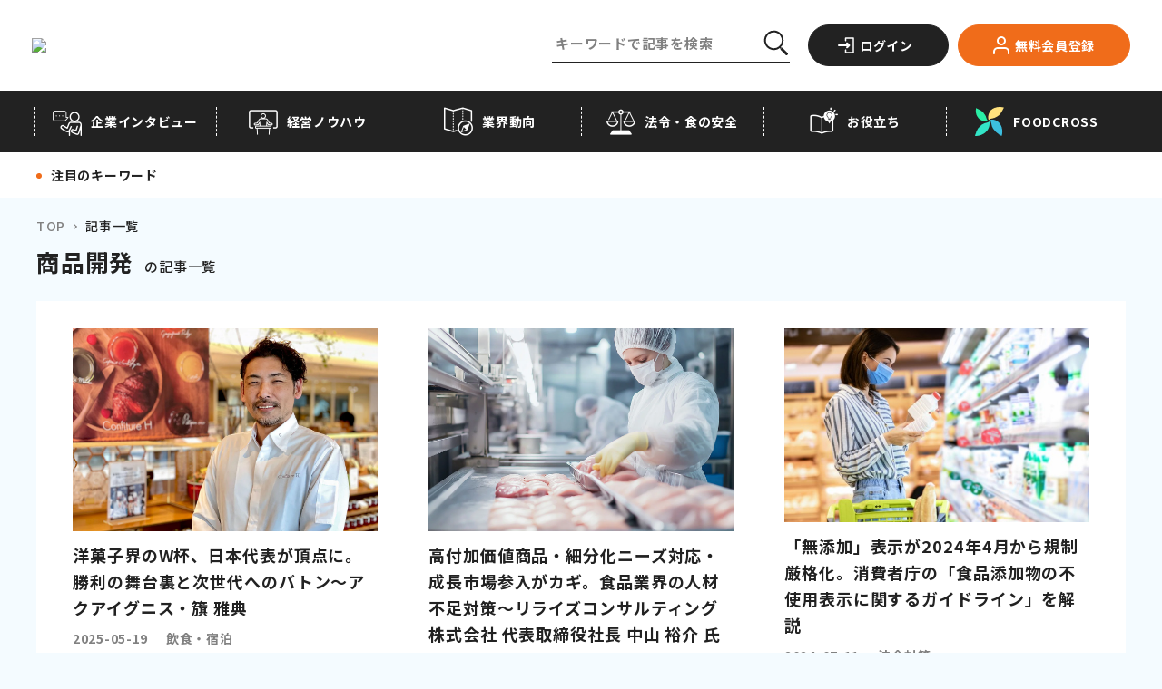

--- FILE ---
content_type: text/html;charset=utf-8
request_url: https://foods-ch.infomart.co.jp/list?tag=35&page=0
body_size: 167921
content:
<!DOCTYPE html><html  lang="ja" prefix="og: http://ogp.me/ns#" data-capo=""><head><meta charset="utf-8">
<meta name="viewport" content="width=device-width, initial-scale=1">
<title>記事一覧｜フーズチャネル</title>
<link rel="preconnect" href="https://fonts.googleapis.com">
<link rel="preconnect" href="https://fonts.gstatic.com" crossorigin>
<script src="https://code.jquery.com/jquery-3.6.4.slim.min.js"></script>
<script src="https://iframely.kuroco-front.app/embed.js?cancel=0"></script>
<script src="https://www.google.com/recaptcha/enterprise.js"></script>
<link rel="stylesheet" href="https://fonts.googleapis.com/css2?family=Noto+Sans+JP:wght@400;500;700&family=Ubuntu:wght@700&display=swap">
<style>@font-face{font-family:swiper-icons;font-style:normal;font-weight:400;src:url("data:application/font-woff;charset=utf-8;base64, [base64]//wADZ2x5ZgAAAywAAADMAAAD2MHtryVoZWFkAAABbAAAADAAAAA2E2+eoWhoZWEAAAGcAAAAHwAAACQC9gDzaG10eAAAAigAAAAZAAAArgJkABFsb2NhAAAC0AAAAFoAAABaFQAUGG1heHAAAAG8AAAAHwAAACAAcABAbmFtZQAAA/gAAAE5AAACXvFdBwlwb3N0AAAFNAAAAGIAAACE5s74hXjaY2BkYGAAYpf5Hu/j+W2+MnAzMYDAzaX6QjD6/4//Bxj5GA8AuRwMYGkAPywL13jaY2BkYGA88P8Agx4j+/8fQDYfA1AEBWgDAIB2BOoAeNpjYGRgYNBh4GdgYgABEMnIABJzYNADCQAACWgAsQB42mNgYfzCOIGBlYGB0YcxjYGBwR1Kf2WQZGhhYGBiYGVmgAFGBiQQkOaawtDAoMBQxXjg/wEGPcYDDA4wNUA2CCgwsAAAO4EL6gAAeNpj2M0gyAACqxgGNWBkZ2D4/wMA+xkDdgAAAHjaY2BgYGaAYBkGRgYQiAHyGMF8FgYHIM3DwMHABGQrMOgyWDLEM1T9/w8UBfEMgLzE////P/5//f/V/xv+r4eaAAeMbAxwIUYmIMHEgKYAYjUcsDAwsLKxc3BycfPw8jEQA/[base64]/uznmfPFBNODM2K7MTQ45YEAZqGP81AmGGcF3iPqOop0r1SPTaTbVkfUe4HXj97wYE+yNwWYxwWu4v1ugWHgo3S1XdZEVqWM7ET0cfnLGxWfkgR42o2PvWrDMBSFj/IHLaF0zKjRgdiVMwScNRAoWUoH78Y2icB/yIY09An6AH2Bdu/UB+yxopYshQiEvnvu0dURgDt8QeC8PDw7Fpji3fEA4z/PEJ6YOB5hKh4dj3EvXhxPqH/SKUY3rJ7srZ4FZnh1PMAtPhwP6fl2PMJMPDgeQ4rY8YT6Gzao0eAEA409DuggmTnFnOcSCiEiLMgxCiTI6Cq5DZUd3Qmp10vO0LaLTd2cjN4fOumlc7lUYbSQcZFkutRG7g6JKZKy0RmdLY680CDnEJ+UMkpFFe1RN7nxdVpXrC4aTtnaurOnYercZg2YVmLN/d/gczfEimrE/fs/bOuq29Zmn8tloORaXgZgGa78yO9/cnXm2BpaGvq25Dv9S4E9+5SIc9PqupJKhYFSSl47+Qcr1mYNAAAAeNptw0cKwkAAAMDZJA8Q7OUJvkLsPfZ6zFVERPy8qHh2YER+3i/BP83vIBLLySsoKimrqKqpa2hp6+jq6RsYGhmbmJqZSy0sraxtbO3sHRydnEMU4uR6yx7JJXveP7WrDycAAAAAAAH//wACeNpjYGRgYOABYhkgZgJCZgZNBkYGLQZtIJsFLMYAAAw3ALgAeNolizEKgDAQBCchRbC2sFER0YD6qVQiBCv/H9ezGI6Z5XBAw8CBK/m5iQQVauVbXLnOrMZv2oLdKFa8Pjuru2hJzGabmOSLzNMzvutpB3N42mNgZGBg4GKQYzBhYMxJLMlj4GBgAYow/P/PAJJhLM6sSoWKfWCAAwDAjgbRAAB42mNgYGBkAIIbCZo5IPrmUn0hGA0AO8EFTQAA")}:root{--swiper-theme-color:#007aff}.swiper{list-style:none;margin-left:auto;margin-right:auto;overflow:hidden;padding:0;position:relative;z-index:1}.swiper-vertical>.swiper-wrapper{flex-direction:column}.swiper-wrapper{box-sizing:content-box;display:flex;height:100%;position:relative;transition-property:transform;width:100%;z-index:1}.swiper-android .swiper-slide,.swiper-wrapper{transform:translateZ(0)}.swiper-pointer-events{touch-action:pan-y}.swiper-pointer-events.swiper-vertical{touch-action:pan-x}.swiper-slide{flex-shrink:0;height:100%;position:relative;transition-property:transform;width:100%}.swiper-slide-invisible-blank{visibility:hidden}.swiper-autoheight,.swiper-autoheight .swiper-slide{height:auto}.swiper-autoheight .swiper-wrapper{align-items:flex-start;transition-property:transform,height}.swiper-backface-hidden .swiper-slide{backface-visibility:hidden;transform:translateZ(0)}.swiper-3d,.swiper-3d.swiper-css-mode .swiper-wrapper{perspective:1200px}.swiper-3d .swiper-cube-shadow,.swiper-3d .swiper-slide,.swiper-3d .swiper-slide-shadow,.swiper-3d .swiper-slide-shadow-bottom,.swiper-3d .swiper-slide-shadow-left,.swiper-3d .swiper-slide-shadow-right,.swiper-3d .swiper-slide-shadow-top,.swiper-3d .swiper-wrapper{transform-style:preserve-3d}.swiper-3d .swiper-slide-shadow,.swiper-3d .swiper-slide-shadow-bottom,.swiper-3d .swiper-slide-shadow-left,.swiper-3d .swiper-slide-shadow-right,.swiper-3d .swiper-slide-shadow-top{height:100%;left:0;pointer-events:none;position:absolute;top:0;width:100%;z-index:10}.swiper-3d .swiper-slide-shadow{background:rgba(0,0,0,.15)}.swiper-3d .swiper-slide-shadow-left{background-image:linear-gradient(270deg,rgba(0,0,0,.5),transparent)}.swiper-3d .swiper-slide-shadow-right{background-image:linear-gradient(90deg,rgba(0,0,0,.5),transparent)}.swiper-3d .swiper-slide-shadow-top{background-image:linear-gradient(0deg,rgba(0,0,0,.5),transparent)}.swiper-3d .swiper-slide-shadow-bottom{background-image:linear-gradient(180deg,rgba(0,0,0,.5),transparent)}.swiper-css-mode>.swiper-wrapper{overflow:auto;scrollbar-width:none;-ms-overflow-style:none}.swiper-css-mode>.swiper-wrapper::-webkit-scrollbar{display:none}.swiper-css-mode>.swiper-wrapper>.swiper-slide{scroll-snap-align:start start}.swiper-horizontal.swiper-css-mode>.swiper-wrapper{scroll-snap-type:x mandatory}.swiper-vertical.swiper-css-mode>.swiper-wrapper{scroll-snap-type:y mandatory}.swiper-centered>.swiper-wrapper:before{content:"";flex-shrink:0;order:9999}.swiper-centered.swiper-horizontal>.swiper-wrapper>.swiper-slide:first-child{margin-inline-start:var(--swiper-centered-offset-before)}.swiper-centered.swiper-horizontal>.swiper-wrapper:before{height:100%;min-height:1px;width:var(--swiper-centered-offset-after)}.swiper-centered.swiper-vertical>.swiper-wrapper>.swiper-slide:first-child{margin-block-start:var(--swiper-centered-offset-before)}.swiper-centered.swiper-vertical>.swiper-wrapper:before{height:var(--swiper-centered-offset-after);min-width:1px;width:100%}.swiper-centered>.swiper-wrapper>.swiper-slide{scroll-snap-align:center center;scroll-snap-stop:always}.swiper-virtual .swiper-slide{-webkit-backface-visibility:hidden;transform:translateZ(0)}.swiper-virtual.swiper-css-mode .swiper-wrapper:after{content:"";left:0;pointer-events:none;position:absolute;top:0}.swiper-virtual.swiper-css-mode.swiper-horizontal .swiper-wrapper:after{height:1px;width:var(--swiper-virtual-size)}.swiper-virtual.swiper-css-mode.swiper-vertical .swiper-wrapper:after{height:var(--swiper-virtual-size);width:1px}:root{--swiper-navigation-size:44px}.swiper-button-next,.swiper-button-prev{align-items:center;color:var(--swiper-navigation-color,var(--swiper-theme-color));cursor:pointer;display:flex;height:var(--swiper-navigation-size);justify-content:center;margin-top:calc(0px - var(--swiper-navigation-size)/2);position:absolute;top:50%;width:calc(var(--swiper-navigation-size)/44*27);z-index:10}.swiper-button-next.swiper-button-disabled,.swiper-button-prev.swiper-button-disabled{cursor:auto;opacity:.35;pointer-events:none}.swiper-button-next.swiper-button-hidden,.swiper-button-prev.swiper-button-hidden{cursor:auto;opacity:0;pointer-events:none}.swiper-navigation-disabled .swiper-button-next,.swiper-navigation-disabled .swiper-button-prev{display:none!important}.swiper-button-next:after,.swiper-button-prev:after{font-family:swiper-icons;font-size:var(--swiper-navigation-size);font-variant:normal;letter-spacing:0;line-height:1;text-transform:none!important}.swiper-button-prev,.swiper-rtl .swiper-button-next{left:10px;right:auto}.swiper-button-prev:after,.swiper-rtl .swiper-button-next:after{content:"prev"}.swiper-button-next,.swiper-rtl .swiper-button-prev{left:auto;right:10px}.swiper-button-next:after,.swiper-rtl .swiper-button-prev:after{content:"next"}.swiper-button-lock{display:none}.swiper-pagination{position:absolute;text-align:center;transform:translateZ(0);transition:opacity .3s;z-index:10}.swiper-pagination.swiper-pagination-hidden{opacity:0}.swiper-pagination-disabled>.swiper-pagination,.swiper-pagination.swiper-pagination-disabled{display:none!important}.swiper-horizontal>.swiper-pagination-bullets,.swiper-pagination-bullets.swiper-pagination-horizontal,.swiper-pagination-custom,.swiper-pagination-fraction{bottom:10px;left:0;width:100%}.swiper-pagination-bullets-dynamic{font-size:0;overflow:hidden}.swiper-pagination-bullets-dynamic .swiper-pagination-bullet{position:relative;transform:scale(.33)}.swiper-pagination-bullets-dynamic .swiper-pagination-bullet-active,.swiper-pagination-bullets-dynamic .swiper-pagination-bullet-active-main{transform:scale(1)}.swiper-pagination-bullets-dynamic .swiper-pagination-bullet-active-prev{transform:scale(.66)}.swiper-pagination-bullets-dynamic .swiper-pagination-bullet-active-prev-prev{transform:scale(.33)}.swiper-pagination-bullets-dynamic .swiper-pagination-bullet-active-next{transform:scale(.66)}.swiper-pagination-bullets-dynamic .swiper-pagination-bullet-active-next-next{transform:scale(.33)}.swiper-pagination-bullet{background:var(--swiper-pagination-bullet-inactive-color,#000);border-radius:50%;display:inline-block;height:var(
    --swiper-pagination-bullet-height,var(--swiper-pagination-bullet-size,8px)
  );opacity:var(--swiper-pagination-bullet-inactive-opacity,.2);width:var(
    --swiper-pagination-bullet-width,var(--swiper-pagination-bullet-size,8px)
  )}button.swiper-pagination-bullet{-webkit-appearance:none;-moz-appearance:none;appearance:none;border:none;box-shadow:none;margin:0;padding:0}.swiper-pagination-clickable .swiper-pagination-bullet{cursor:pointer}.swiper-pagination-bullet:only-child{display:none!important}.swiper-pagination-bullet-active{background:var(--swiper-pagination-color,var(--swiper-theme-color));opacity:var(--swiper-pagination-bullet-opacity,1)}.swiper-pagination-vertical.swiper-pagination-bullets,.swiper-vertical>.swiper-pagination-bullets{right:10px;top:50%;transform:translate3d(0,-50%,0)}.swiper-pagination-vertical.swiper-pagination-bullets .swiper-pagination-bullet,.swiper-vertical>.swiper-pagination-bullets .swiper-pagination-bullet{display:block;margin:var(--swiper-pagination-bullet-vertical-gap,6px) 0}.swiper-pagination-vertical.swiper-pagination-bullets.swiper-pagination-bullets-dynamic,.swiper-vertical>.swiper-pagination-bullets.swiper-pagination-bullets-dynamic{top:50%;transform:translateY(-50%);width:8px}.swiper-pagination-vertical.swiper-pagination-bullets.swiper-pagination-bullets-dynamic .swiper-pagination-bullet,.swiper-vertical>.swiper-pagination-bullets.swiper-pagination-bullets-dynamic .swiper-pagination-bullet{display:inline-block;transition:transform .2s,top .2s}.swiper-horizontal>.swiper-pagination-bullets .swiper-pagination-bullet,.swiper-pagination-horizontal.swiper-pagination-bullets .swiper-pagination-bullet{margin:0 var(--swiper-pagination-bullet-horizontal-gap,4px)}.swiper-horizontal>.swiper-pagination-bullets.swiper-pagination-bullets-dynamic,.swiper-pagination-horizontal.swiper-pagination-bullets.swiper-pagination-bullets-dynamic{left:50%;transform:translateX(-50%);white-space:nowrap}.swiper-horizontal>.swiper-pagination-bullets.swiper-pagination-bullets-dynamic .swiper-pagination-bullet,.swiper-pagination-horizontal.swiper-pagination-bullets.swiper-pagination-bullets-dynamic .swiper-pagination-bullet{transition:transform .2s,left .2s}.swiper-horizontal.swiper-rtl>.swiper-pagination-bullets-dynamic .swiper-pagination-bullet{transition:transform .2s,right .2s}.swiper-pagination-progressbar{background:rgba(0,0,0,.25);position:absolute}.swiper-pagination-progressbar .swiper-pagination-progressbar-fill{background:var(--swiper-pagination-color,var(--swiper-theme-color));height:100%;left:0;position:absolute;top:0;transform:scale(0);transform-origin:left top;width:100%}.swiper-rtl .swiper-pagination-progressbar .swiper-pagination-progressbar-fill{transform-origin:right top}.swiper-horizontal>.swiper-pagination-progressbar,.swiper-pagination-progressbar.swiper-pagination-horizontal,.swiper-pagination-progressbar.swiper-pagination-vertical.swiper-pagination-progressbar-opposite,.swiper-vertical>.swiper-pagination-progressbar.swiper-pagination-progressbar-opposite{height:4px;left:0;top:0;width:100%}.swiper-horizontal>.swiper-pagination-progressbar.swiper-pagination-progressbar-opposite,.swiper-pagination-progressbar.swiper-pagination-horizontal.swiper-pagination-progressbar-opposite,.swiper-pagination-progressbar.swiper-pagination-vertical,.swiper-vertical>.swiper-pagination-progressbar{height:100%;left:0;top:0;width:4px}.swiper-pagination-lock{display:none}.swiper-scrollbar{background:rgba(0,0,0,.1);border-radius:10px;position:relative;-ms-touch-action:none}.swiper-scrollbar-disabled>.swiper-scrollbar,.swiper-scrollbar.swiper-scrollbar-disabled{display:none!important}.swiper-horizontal>.swiper-scrollbar,.swiper-scrollbar.swiper-scrollbar-horizontal{bottom:3px;height:5px;left:1%;position:absolute;width:98%;z-index:50}.swiper-scrollbar.swiper-scrollbar-vertical,.swiper-vertical>.swiper-scrollbar{height:98%;position:absolute;right:3px;top:1%;width:5px;z-index:50}.swiper-scrollbar-drag{background:rgba(0,0,0,.5);border-radius:10px;height:100%;left:0;position:relative;top:0;width:100%}.swiper-scrollbar-cursor-drag{cursor:move}.swiper-scrollbar-lock{display:none}.swiper-zoom-container{align-items:center;display:flex;height:100%;justify-content:center;text-align:center;width:100%}.swiper-zoom-container>canvas,.swiper-zoom-container>img,.swiper-zoom-container>svg{max-height:100%;max-width:100%;-o-object-fit:contain;object-fit:contain}.swiper-slide-zoomed{cursor:move}.swiper-lazy-preloader{border:4px solid var(--swiper-preloader-color,var(--swiper-theme-color));border-radius:50%;border-top:4px solid transparent;box-sizing:border-box;height:42px;left:50%;margin-left:-21px;margin-top:-21px;position:absolute;top:50%;transform-origin:50%;width:42px;z-index:10}.swiper-watch-progress .swiper-slide-visible .swiper-lazy-preloader,.swiper:not(.swiper-watch-progress) .swiper-lazy-preloader{animation:swiper-preloader-spin 1s linear infinite}.swiper-lazy-preloader-white{--swiper-preloader-color:#fff}.swiper-lazy-preloader-black{--swiper-preloader-color:#000}@keyframes swiper-preloader-spin{0%{transform:rotate(0deg)}to{transform:rotate(1turn)}}.swiper .swiper-notification{left:0;opacity:0;pointer-events:none;position:absolute;top:0;z-index:-1000}.swiper-free-mode>.swiper-wrapper{margin:0 auto;transition-timing-function:ease-out}.swiper-grid>.swiper-wrapper{flex-wrap:wrap}.swiper-grid-column>.swiper-wrapper{flex-direction:column;flex-wrap:wrap}.swiper-fade.swiper-free-mode .swiper-slide{transition-timing-function:ease-out}.swiper-fade .swiper-slide{pointer-events:none;transition-property:opacity}.swiper-fade .swiper-slide .swiper-slide{pointer-events:none}.swiper-fade .swiper-slide-active,.swiper-fade .swiper-slide-active .swiper-slide-active{pointer-events:auto}.swiper-cube{overflow:visible}.swiper-cube .swiper-slide{backface-visibility:hidden;height:100%;pointer-events:none;transform-origin:0 0;visibility:hidden;width:100%;z-index:1}.swiper-cube .swiper-slide .swiper-slide{pointer-events:none}.swiper-cube.swiper-rtl .swiper-slide{transform-origin:100% 0}.swiper-cube .swiper-slide-active,.swiper-cube .swiper-slide-active .swiper-slide-active{pointer-events:auto}.swiper-cube .swiper-slide-active,.swiper-cube .swiper-slide-next,.swiper-cube .swiper-slide-next+.swiper-slide,.swiper-cube .swiper-slide-prev{pointer-events:auto;visibility:visible}.swiper-cube .swiper-slide-shadow-bottom,.swiper-cube .swiper-slide-shadow-left,.swiper-cube .swiper-slide-shadow-right,.swiper-cube .swiper-slide-shadow-top{backface-visibility:hidden;z-index:0}.swiper-cube .swiper-cube-shadow{bottom:0;height:100%;left:0;opacity:.6;position:absolute;width:100%;z-index:0}.swiper-cube .swiper-cube-shadow:before{background:#000;bottom:0;content:"";filter:blur(50px);left:0;position:absolute;right:0;top:0}.swiper-flip{overflow:visible}.swiper-flip .swiper-slide{backface-visibility:hidden;pointer-events:none;z-index:1}.swiper-flip .swiper-slide .swiper-slide{pointer-events:none}.swiper-flip .swiper-slide-active,.swiper-flip .swiper-slide-active .swiper-slide-active{pointer-events:auto}.swiper-flip .swiper-slide-shadow-bottom,.swiper-flip .swiper-slide-shadow-left,.swiper-flip .swiper-slide-shadow-right,.swiper-flip .swiper-slide-shadow-top{backface-visibility:hidden;z-index:0}.swiper-creative .swiper-slide{backface-visibility:hidden;overflow:hidden;transition-property:transform,opacity,height}.swiper-cards{overflow:visible}.swiper-cards .swiper-slide{backface-visibility:hidden;overflow:hidden;transform-origin:center bottom}</style>
<style>@charset "UTF-8";.staticEntry a:not(.c-button-more):not(.c-button-register){color:#1558d6;text-decoration:none}.staticEntry a:not(.c-button-more):not(.c-button-register):hover{text-decoration:underline}.staticEntry #wp{height:100%;min-width:320px;overflow:hidden}.staticEntry #hd,.staticEntry #wp{margin:0 auto;padding:0;text-align:center}.staticEntry #hd{background:#fff;border-bottom:1px solid #cdcdcd;min-height:43px;width:100%}.staticEntry #hd:after{clear:both;content:" ";display:block;font-size:0;height:0;visibility:hidden}.staticEntry #hd .inner{margin:0 auto;text-align:left;width:auto}.staticEntry #hd .fixed{background:#fff;border-bottom:1px solid #cdcdcd;-webkit-box-shadow:0 6px 12px rgba(0,0,0,.175);left:0;margin:0 auto;min-height:44px;position:fixed;text-align:left;top:0;width:100%;z-index:100}.staticEntry #hd .fixed:after{color:#fff;content:".";display:block;height:1px;left:0;position:absolute;top:0;width:1px}.staticEntry #ct{margin:0 auto;padding:0;width:100%}.staticEntry #ct:after{clear:both;content:" ";display:block;font-size:0;height:0;visibility:hidden}.staticEntry #ft{margin:0;padding:0;width:100%}.staticEntry #ft .inner{padding-top:48px}.staticEntry #hd #logo{display:table-cell;float:left;font-size:12px;height:auto;margin:0;padding:10px 0 0 10px;text-align:center;vertical-align:middle;width:142px}.staticEntry #hd #logo img{height:auto;width:100%}.staticEntry #hd #logo.ex{width:202px}.staticEntry #hd #logo.ex:after{clear:both;content:" ";display:block;font-size:0;height:0;visibility:hidden}.staticEntry #hd #logo.ex img{float:left;width:142px}.staticEntry #hd #logo.ex span{background:#858585;border:1px solid #858585;border-radius:4px;color:#fff;height:25px;line-height:25px;margin:0;padding:0;position:absolute;right:10px;top:10px;width:54px}.staticEntry #hd #loginParts{display:block;float:right;margin:0;min-height:44px}.staticEntry #hd #loginParts a.dropdown-toggle{background:transparent;display:block;width:100%}.staticEntry #hd #loginParts .btnPush{display:inline-block;float:left;margin:0 15px 0 0;padding:5px 0 0;width:auto}.staticEntry #hd #btnLogin span img{height:auto;width:32px}.staticEntry #hd #btnMenu span img{height:auto;width:34px}.staticEntry #hd #btnSearch span img{height:auto;width:20px}.staticEntry #ct #ctHead{background:#444;min-height:33px;width:100%}.staticEntry #ct #ctHead .inner{margin:0 auto;position:relative;width:auto}.staticEntry #ct #ctHead h1{font-size:16px}.staticEntry #ct #ctHead h1,.staticEntry #ct #ctHead h2{color:#fff;display:block;line-height:33px;margin:0 0 0 10px;padding:0;text-align:left;vertical-align:middle}.staticEntry #ct #ctHead h2{font-size:14px}.staticEntry #ct #ctHead .button{display:block;margin:0;min-height:26px;padding:0;position:absolute;right:8px;top:3px}.staticEntry #ct #ctHead .button a{background:#fff;color:#000;display:block;font-size:12px;height:auto;line-height:26px;margin:0;padding:0 10px;position:relative;text-align:center;width:122px}.staticEntry #ct #ctHead .button a:after{background:url([data-uri]) no-repeat 0 #fff;background-size:8px auto;content:"";display:block;height:13px;position:absolute;right:5px;top:6px;width:8px;z-index:100}.staticEntry #ct #ctHead #inlinePath{color:#fff;display:-webkit-box;font-size:14px;margin:0;min-width:320px;overflow:hidden;overflow-x:scroll;padding:0}.staticEntry #ct #ctHead #inlinePath a{color:#fff;font-size:13px;line-height:33px;text-decoration:underline}.staticEntry #ct #ctHead #inlinePath h1{display:inline-block}.staticEntry #ct #ctHead #inlinePath ul{font-size:13px;height:33px;margin:0;padding:0;position:relative;width:100%}.staticEntry #ct #ctHead #inlinePath li{display:inline-table;font-size:13px;line-height:33px;margin:0 0 0 20px;padding:0;vertical-align:middle}.staticEntry #ct #ctHead #inlinePath li:before{content:">";display:inline-block;left:-2px;line-height:33px;margin:0;padding:0 10px;position:absolute;top:2px}.staticEntry #ct #ctHead #inlinePath li a,.staticEntry #ct #ctHead #inlinePath li span{display:inline-block;margin:0;padding:0;vertical-align:middle}.staticEntry #ct #ctHead #inlinePath li span{color:#fff;font-size:13px;line-height:33px}.staticEntry #ct a{color:#1558d6}.staticEntry #ct a.c-button-more{color:#222}.staticEntry #ct a.c-button-more:hover{color:#fff}.staticEntry a.c-button-more.--download{background-color:#00988c;border-color:#00988c;color:#fff;font-weight:700;min-width:160px;padding-left:0;padding-right:0;width:160px}.staticEntry a.c-button-more.--download span{padding-left:22px}.staticEntry a.c-button-more.--download:after{content:none}.staticEntry a.c-button-more.--download:before{background:url([data-uri]) no-repeat 0 0/100% auto;content:"";height:18px;left:20px;position:absolute;top:50%;transform:translateY(-50%);transition:all .15s cubic-bezier(.455,.03,.515,.955);width:18px}@media only screen and (max-width:1024px){.staticEntry a.c-button-more.--download{min-width:185px;width:185px}.staticEntry a.c-button-more.--download:before{left:30px}}@media (hover:hover){.staticEntry a.c-button-more.--download:hover{background-color:#fff;color:#00988c}.staticEntry a.c-button-more.--download:hover:before{background-image:url([data-uri])}}.staticEntry #ct .section{margin:0;padding:0}.staticEntry #ct .section:after{clear:both;content:" ";display:block;font-size:0;height:0;visibility:hidden}.staticEntry #ct .titHead h2{background:#444;color:#fff;font-size:14px;line-height:1;margin:0;padding:10px 0 10px 10px}.staticEntry #ct .titHead h2[class=green]{background:#fff;border-left:5px solid #00988c;color:#000;font-weight:400;margin:10px 10px 0;padding:4px 0 4px 10px}.staticEntry #ct .titHead h3{background:#e9e9e9;color:#000;font-size:14px;margin:0;padding:7px 0 7px 10px}.staticEntry #ct .titHead p.subTxt{border-bottom:1px solid #ccc;font-size:10px;font-weight:400;line-height:1.2;margin:10px 0;padding:0 10px 10px;text-align:right}.staticEntry #ct .thumbBasic{margin:0;padding:0}.staticEntry #ct .thumbBasic p{border-bottom:1px solid #ccc;display:block;line-height:1.4;margin:0;min-height:86px;padding:10px 10px 9px 105px;position:relative}.staticEntry #ct .thumbBasic p:after{clear:both;content:" ";display:block;font-size:0;height:0;visibility:hidden}.staticEntry #ct .thumbBasic p:last-child{border-bottom:none;margin-bottom:17px}.staticEntry #ct .thumbBasic .img-thumbnail{border-radius:0;display:block;float:left;height:auto;margin:0 10px 0 -95px;padding:0;position:relative;width:85px}.staticEntry #ct .thumbBasic p strong{color:#00988c;display:block;font-size:12px;font-weight:400;line-height:1.2;margin:0 0 9px}.staticEntry #ct .thumbBasic p em{color:#00488f;display:block;font-size:14px;font-weight:400;line-height:1.2;margin:0 0 9px}.staticEntry #ct .thumbBasic p span{color:#444;display:block;font-size:10px}.staticEntry #ct .thumbBasic03{border-bottom:1px solid #ccc;margin:0;padding:0}.staticEntry #ct .thumbBasic03 a{display:block;-webkit-tap-highlight-color:rgba(170,170,170,.5)}.staticEntry #ct .thumbBasic03 .box{line-height:1.4;padding:10px 10px 9px 148px}.staticEntry #ct .thumbBasic03_wrapper .thumbBasic03:last-child{border-bottom:none;margin-bottom:17px}.staticEntry #ct .thumbBasic03 .title{display:block;line-height:1.4;margin-bottom:10px}.staticEntry #ct .thumbBasic03 img{border:1px solid #ccc;width:118px}.staticEntry #ct .thumbBasic03 .box{padding:10px}.staticEntry #ct .thumbBasic03 .title strong{background:#00988c;color:#fff;display:inline-block;font-size:12px;font-weight:700;margin:0 0 5px;padding:3px 15px}.staticEntry #ct .thumbBasic03 .title em{color:#00488f;display:block;font-size:15px;font-weight:400;line-height:1.2;margin:0 0 5px}.staticEntry #ct .thumbBasic03 .details{padding-left:10px;width:50%}.staticEntry #ct .thumbBasic03 .details span{color:#444;display:block;font-size:12px;margin:0 0 3px}.staticEntry #ct .thumbBasic03 .details,.staticEntry #ct .thumbBasic03 p img{display:-moz-inline-box;display:inline-block;display:inline;zoom:1}.staticEntry #ct .thumbBasic04{margin:0;padding:0}.staticEntry #ct .thumbBasic04 a{display:block;-webkit-tap-highlight-color:rgba(170,170,170,.5)}.staticEntry #ct .thumbBasic04 .box{border-bottom:1px solid #ccc;line-height:1.4;padding:10px 10px 9px 148px}.staticEntry #ct .thumbBasic04 .title{display:block;line-height:1.4}.staticEntry #ct .thumbBasic04 img{border:1px solid #ccc;max-width:360px;width:100%}.staticEntry #ct .thumbBasic04 .box{padding:10px}.staticEntry #ct .thumbBasic04 .title strong{color:#00988c;display:block;font-size:12px;font-weight:400;margin:0 0 5px}.staticEntry #ct .thumbBasic04 .title em{color:#00488f;display:block;font-size:14px;font-weight:400;line-height:1.2;margin:0 0 5px}.staticEntry #ct .thumbBasic04 .details{margin-top:10px;padding-left:10px}.staticEntry #ct .thumbBasic04 .details span{color:#444;display:block;font-size:13px;margin:0 0 3px}.staticEntry #ct .thumbBasic05{margin:0;padding:0}.staticEntry #ct .thumbBasic05 a{display:block;-webkit-tap-highlight-color:rgba(170,170,170,.5)}.staticEntry #ct .thumbBasic05 .box{border-bottom:1px solid #ccc;line-height:1.4;min-height:120px;padding:10px 10px 9px 148px}.staticEntry #ct .thumbBasic05 .title{line-height:1.4;max-width:58%;padding-left:10px}.staticEntry #ct .thumbBasic05 img{border:1px solid #ccc;margin-bottom:5px;width:108px}.staticEntry #ct .thumbBasic05 .box{padding:10px}.staticEntry #ct .thumbBasic05 .title strong{color:#00988c;display:block;font-size:12px;font-weight:400;margin:0 0 5px}.staticEntry #ct .thumbBasic05 .title em{color:#00488f;display:block;font-size:14px;font-weight:700;line-height:1.2}.staticEntry #ct .thumbBasic05 .details{display:block;padding-top:5px}.staticEntry #ct .thumbBasic05 .details span{color:#444;display:block;font-size:12px;margin:0 0 3px}.staticEntry #ct .thumbBasic05 .title,.staticEntry #ct .thumbBasic05 img{display:-moz-inline-box;display:inline-block;display:inline;zoom:1}.staticEntry #ct .txtBasic{margin:0;padding:0}.staticEntry #ct .txtBasic p{border-bottom:1px solid #ccc;display:block;line-height:1.4;margin:0;padding:10px 10px 9px;position:relative}.staticEntry #ct .txtBasic p:after{clear:both;content:" ";display:block;font-size:0;height:0;visibility:hidden}.staticEntry #ct .txtBasic p:last-child{border-bottom:none;margin-bottom:17px}.staticEntry #ct .txtBasic p strong{color:#00488f;display:block;font-size:14px;font-weight:400;line-height:1.2;margin:0 0 6px}.staticEntry #ct .txtBasic p strong.link{background-size:20px auto;display:inline-block;padding-right:32px}.staticEntry #ct .txtBasic p em{color:#444;display:block;font-size:14px;line-height:1.2;margin:0}.staticEntry #ct .txtBasic p span{color:#444;display:block;font-size:12px}.staticEntry #ct .photoBasic{margin:0 0 20px;padding:0}.staticEntry #ct .photoBasic p{border-bottom:1px solid #ccc;display:block;line-height:1.4;margin:0;min-height:10px;padding:10px 10px 9px 105px;position:relative}.staticEntry #ct .photoBasic p:after{clear:both;content:" ";display:block;font-size:0;height:0;visibility:hidden}.staticEntry #ct .photoBasic p:last-child{border-bottom:none}.staticEntry #ct .photoBasic .img-thumbnail{border-radius:0;display:block;float:left;height:auto;margin:0 10px 0 -95px;padding:0;position:relative;width:90px}.staticEntry #ct .photoBasic p strong{color:#00488f;display:block;font-size:14px;font-weight:400;line-height:1.2;margin:0 0 9px}.staticEntry #ct .photoBasic p em{color:#444;display:block;font-size:12px;font-weight:400;line-height:1.2;margin:0 0 9px}.staticEntry #ct .feedOutput{margin:0;padding:0}.staticEntry #ct .feedOutput p{display:block;font-size:14px;line-height:1.8;margin:0;padding:0}.staticEntry .feedOutput .thumbLoop{background:#efefef;display:table;margin:0 auto 10px;padding:10px 0 0 10px;width:100%}.staticEntry .feedOutput .thumbLoop ul{margin:0 -10px 0 0;padding:0}.staticEntry .feedOutput .thumbLoop li{display:inline-table;height:75px;margin:0 5px 10px 0;padding:0;text-align:center;vertical-align:middle;width:95px}.staticEntry .feedOutput .thumbLoop li a{background:#fff;display:block;height:75px;margin:0;padding:0;text-align:center;width:95px}.staticEntry .feedOutput .thumbLoop li img{display:inline-table;height:auto;text-align:center;vertical-align:middle;width:auto}.staticEntry .feedOutput .feedHead{margin:0;padding:10px 0}.staticEntry .feedOutput .feedHead h2{font-size:18px;line-height:1.2;margin:0 10px 10px;padding:0}.staticEntry .feedOutput .feedHead ul{margin:0 10px 0 0;padding:0;text-align:right}.staticEntry .feedOutput .feedHead li{font-size:12px;line-height:1.2;margin:0 0 5px;padding:0}.staticEntry .feedOutput .feedBody{margin:0 10px;padding:0 0 20px}.staticEntry .feedOutput .feedBody h1,.staticEntry .feedOutput .feedBody h2,.staticEntry .feedOutput .feedBody h3,.staticEntry .feedOutput .feedBody h4,.staticEntry .feedOutput .feedBody h5{font-weight:700}.staticEntry #ct .importEntry{margin:0 0 20px;padding:0}.staticEntry #ct .importEntry .column_wrapper{border-bottom:1px solid #ccc;display:block;line-height:1.4;margin:0;min-height:10px;padding:10px 10px 9px 105px;position:relative}.staticEntry #ct .importEntry .column_wrapper:after{clear:both;content:" ";display:block;font-size:0;height:0;visibility:hidden}.staticEntry #ct .importEntry .column_wrapper:last-child{border-bottom:none}.staticEntry #ct .importEntry .left_area img{border-radius:0;display:block;float:left;height:auto;margin:0 15px 0 -95px;padding:0;position:relative;width:85px}.staticEntry #ct .importEntry dt{color:#444;display:block;font-size:12px;font-weight:400;line-height:1.2;margin:0 0 9px}.staticEntry #ct .importEntry dd{color:#00488f;display:block;font-size:14px;font-weight:400;line-height:1.2;margin:0 0 9px}.staticEntry #ct .categoryTag{margin:0 10px;padding:0}.staticEntry .categoryTag dt{color:#000;font-size:14px;font-weight:400;line-height:1.2;margin:0 0 14px}.staticEntry .categoryTag dd{margin:0;padding:0}.staticEntry .categoryTag dd ul{margin:0 -10px;padding:0 10px;position:relative}.staticEntry .categoryTag dd li{display:inline-block;margin:0 1% 0 0;padding:0}.staticEntry .categoryTag dd a{background:#efefef;display:block;font-size:14px;margin:0 0 10px;padding:9px 2em;text-align:center}.staticEntry .categoryCell{background:#f2f2f2;margin:0 10px 20px;padding:0}.staticEntry .categoryCell dt{background:#444;color:#fff;font-size:14px;line-height:1.2;margin:0;padding:8px 10px}.staticEntry .categoryCell dd{margin:0;padding:0}.staticEntry .categoryCell dd:after{clear:both;content:" ";display:block;font-size:0;height:0;visibility:hidden}.staticEntry .categoryCell dd.catName{padding:10px 0 0}.staticEntry .categoryCell dd.catName ul{margin:0 auto 10px;overflow:hidden;padding:0}.staticEntry .categoryCell dd.catName li{background:#fff;border:1px solid #fff;border-radius:4px;display:block;float:left;font-size:14px;height:43px;line-height:43px;margin:0 0 6px 6px;padding:0;width:138px}.staticEntry .categoryCell dd.catName li a{background:url([data-uri]) no-repeat 117px;background-size:8px auto;display:block;margin:0;padding:0 0 0 10px}.staticEntry .categoryCell dd.cornerName{margin:0 10px;padding:0 0 10px}.staticEntry .categoryCell dd.cornerName strong{border-left:5px solid #444;display:block;font-size:14px;margin:0 0 16px;padding:0 0 0 7px}.staticEntry .categoryCell dd.cornerName ul{margin:0 0 0 14px;padding:0}.staticEntry .categoryCell dd.cornerName li{margin:0 0 5px;padding:0}.staticEntry .categoryCell dd.cornerName li a{background-size:3px auto;font-size:14px;line-height:1.2;margin:0;padding:0 0 0 10px}.staticEntry #ct .postTag{background:#efefef;margin:0 0 20px;padding:0}.staticEntry .postTag dl{margin:0 10px;padding:0}.staticEntry .postTag dt{color:#000;font-size:14px;font-weight:400;line-height:1.2;margin:0;padding:10px 0}.staticEntry .postTag dd{margin:0;padding:0}.staticEntry .postTag dd ul{margin:0;padding:0;position:relative}.staticEntry .postTag dd li{display:inline-block;margin:0 1% 0 0;padding:0}.staticEntry .postTag dd a{display:block;font-size:14px;margin:0;padding:0 2em 5px 0;text-align:left}.staticEntry .prBanner{margin:0 10px;padding:0;text-align:center}.staticEntry .prBanner dt{color:#444;font-size:10px;font-weight:400;margin:0 auto 5px;width:300px}.staticEntry .prBanner dd{display:block;margin:0 auto 20px;padding:0;width:100%}.staticEntry .prBanner dd ul{margin:0 auto;text-align:center;width:100%}.staticEntry .prBanner dd img{height:auto;width:300px}.staticEntry .prBanner img{width:100%}.staticEntry .prBanner .random_bnr01,.staticEntry .prBanner .random_bnr02,.staticEntry .prBanner .random_bnr03{display:block}.staticEntry .prBanner .prTxt li{text-align:left}.staticEntry .prBanner .prTxt dt{text-align:left;width:100%}.staticEntry .prBanner .prTxt dd li a{color:#636363!important}.staticEntry .bnrMail{margin:0 10px 14px;padding:0}.staticEntry .bnrMail a{background:#f7f7f7;border:3px solid #dbd7d7;display:block;margin:0 auto;padding:5px 0;width:295px}.staticEntry .bnrMail a span{background-size:32px auto;color:#00488f;display:block;font-size:12px;font-weight:400;line-height:1.2;margin:0 auto;padding:5px 0 5px 65px}.staticEntry .btnParts{background:#efefef;margin:0 auto 20px;padding:13px 0;width:260px}.staticEntry .btnParts a{display:block;font-size:15px;font-weight:400;line-height:1.1;text-align:center;width:260px}.staticEntry .btnParts.arrow span{background:url([data-uri]) no-repeat 100%;background-size:8px auto;display:inline-block;padding:0 19px 0 0}.staticEntry .btnParts.link span{background-size:20px auto;display:inline-block;font-size:14px;padding:0 20px 0 0;text-align:center}.staticEntry .basicEntry{margin:0 0 15px;padding:15px 0 0}.staticEntry .basicEntry .entryHead{border-bottom:1px solid #ccc;margin:0;padding:0 10px 10px}.staticEntry .basicEntry .entryHead h2{font-size:18px;font-weight:400;line-height:1.4;margin:0;padding:0}.staticEntry .basicEntry .entryHead h2 span:first-child{margin-top:10px}.staticEntry .basicEntry .entryHead h2 span.date,.staticEntry .basicEntry .entryHead h2 span.name{color:#444;display:block;font-size:12px;line-height:1.4;text-align:right}.staticEntry .basicEntry .entryBody{margin:0;padding:10px 0 0}.staticEntry .basicEntry .entryBody p:first-child{margin-top:0}.staticEntry .basicEntry .entryBody p{font-size:14px;line-height:1.8;margin:-15px 10px 30px}.staticEntry .basicEntry .entryBody p.tit{margin-bottom:15px;position:relative}.staticEntry .basicEntry .entryBody .figure{margin:0 auto 30px;padding:0;text-align:center}.staticEntry .basicEntry .entryBody .figure img{height:auto;margin:0;padding:0;width:320px}.staticEntry .basicEntry .entryBody span.figure{display:block;margin:15px -10px;padding:0;text-align:center}.staticEntry .basicEntry .entryFoot{margin:0 10px;padding:0}.staticEntry .basicEntry .entryFoot .evaluation_btn li{display:inline-block;margin-bottom:15px;padding:0;vertical-align:middle}.staticEntry .basicEntry .entryFoot .evaluation_btn li:first-child{margin-right:1em}.staticEntry .basicEntry .entryFoot .evaluation_btn li a{display:inline-block;vertical-align:middle}.staticEntry .customEntry{margin:0 0 15px;padding:15px 0 0}.staticEntry .customEntry .entryHead{margin:0;padding:0 10px 10px}.staticEntry .customEntry .catch{color:#00988c;display:block;font-size:12px;font-weight:400;margin:0 0 5px;padding:0}.staticEntry .customEntry .entryHead h2{font-size:18px;font-weight:400;line-height:1.4;margin:0;padding:0}.staticEntry .customEntry .entryHead h2 span:first-child{margin-top:10px}.staticEntry .customEntry .entryHead h2 span.date,.staticEntry .customEntry .entryHead h2 span.name{color:#444;display:block;font-size:12px;line-height:1.4;text-align:right}.staticEntry .customEntry .entryHead h2 span.icon{background-size:7px 9px;color:#444;display:block;font-size:12px;line-height:1.4;margin:10px 0 0;padding:2px 0 2px 13px;text-align:left}.staticEntry .customEntry .entryHead h2 span.noImg{background:none;background-size:7px 9px;color:#444;display:block;font-size:12px;line-height:1.4;margin:10px 0 0;padding:2px 0;text-align:left}.staticEntry .customEntry .entryHead .mainVisual{background:#e9e9e9;margin:0 -10px;padding:0}.staticEntry .customEntry .entryHead .mainVisual .figure{background:#fff;margin:0;padding:15px 0 0;text-align:center}.staticEntry .customEntry .entryHead .mainVisual .figure img{height:auto;text-align:center;width:320px}@media only screen and (min-width:480px){.staticEntry .customEntry .entryHead .mainVisual .figure img{height:auto;width:100%}.staticEntry .customEntry .entryHead .mainVisual .figure{height:152px;overflow:hidden;width:100%}}.staticEntry .customEntry .entryHead .mainVisual p{color:#000;font-size:12px;font-weight:400;line-height:1.4;margin:0 10px;padding:8px 0 10px}.staticEntry .customEntry .entryBody{margin:0;padding:10px 0 0}.staticEntry .customEntry .entryBody p:first-child{margin-top:0}.staticEntry .customEntry .entryBody p{font-size:14px;line-height:1.8;margin:-15px 10px 30px}.staticEntry .customEntry .entryBody p.tit,.staticEntry .customEntry .entryBody p.tit2{margin-bottom:20px;position:relative}.staticEntry .customEntry .entryBody p.tit>strong{border-left:5px solid #00988c;color:#000;display:block;font-weight:700;line-height:1.2;margin:0 0 13px;padding:3px 0 2px 6px}.staticEntry .customEntry .entryBody p.tit2>strong{color:#000;display:block;font-weight:700;line-height:1.2;margin:0;padding:3px 0 2px}.staticEntry .customEntry .entryBody p.tit>em{color:#000;display:block;font-weight:700;line-height:1.2;margin:0;padding:6px 0 0 6px}.staticEntry .customEntry .entryBody p.faq{margin-bottom:15px}.staticEntry .customEntry .entryBody p.faq>strong{color:#00988c;display:block;font-weight:400;line-height:1.2;margin:0 0 13px;padding:6px 0 0}.staticEntry .customEntry .entryBody .figure{margin:0 auto 30px;padding:0;text-align:center}.staticEntry .customEntry .entryBody .figure img{height:auto;margin:0;max-width:320px;padding:0}.staticEntry .customEntry .entryBody span.figure{display:block;margin:15px -10px;padding:0;text-align:center}.staticEntry .customEntry .caption{background:#e9e9e9;margin:-30px -10px 30px;padding:0}.staticEntry .customEntry .caption p{color:#000;display:block;font-size:12px;font-weight:400;line-height:1.4;margin:0 20px;padding:8px 0 10px}.staticEntry .customEntry #copyright{border:1px solid #389839;margin:0 10px 25px;padding:0}.staticEntry .customEntry #copyright dt{background:#389839;color:#fff;font-weight:400;margin:0;padding:10px}.staticEntry .customEntry #copyright dd{background:#d7ebe0;color:#000;font-size:14px;margin:0;padding:10px}.staticEntry .customEntry #copyright dd li{margin:0 0 8px;padding:0}.staticEntry .customEntry .entryFoot{margin:0 10px;padding:0}.staticEntry .customEntry .entryFoot .evaluation_btn li{display:inline-block;margin-bottom:15px;padding:0;vertical-align:middle}.staticEntry .customEntry .entryFoot .evaluation_btn li:first-child{margin-right:1em}.staticEntry .customEntry .entryFoot .evaluation_btn li a{display:inline-block;vertical-align:middle}.staticEntry .customEntry .entryFoot .editorProfile{border:1px solid #666}.staticEntry .customEntry .entryFoot .editorProfile dt{background:#666;color:#fff;font-size:16px;font-weight:700;margin:0;padding:10px 12px}.staticEntry .customEntry .entryFoot .editorProfile dd{font-size:14px;line-height:1.4;margin:0;padding:0}.staticEntry .customEntry .entryFoot .editorProfile dd:first-child{display:table;padding:10px 15px 0}.staticEntry .customEntry .entryFoot .editorProfile dd:nth-child(2){display:table;padding:10px 15px}.staticEntry .customEntry .entryFoot .editorProfile dd:nth-child(3){padding:0 15px 20px}.staticEntry .customEntry .entryFoot .editorProfile dd span.figure{display:table-cell}.staticEntry .customEntry .entryFoot .editorProfile dd span.figure img{height:auto;margin-right:10px;width:70px}.staticEntry .customEntry .entryFoot .editorProfile dd strong{color:#000;display:table-cell;font-weight:400;margin:0;padding:0;vertical-align:middle}.staticEntry .mdAttention,.staticEntry .mdAttention .figure{display:block;margin:0 auto;padding:0}.staticEntry .mdAttention .figure{text-align:center}.staticEntry .mdAttention .figure img{height:auto;margin:0 auto;padding:0;text-align:center;width:320px}.staticEntry .mdAttention .intro{margin:0 0 20px;padding:10px 0 0}.staticEntry .mdAttention .intro p{line-height:1.4;margin:0 10px 10px}.staticEntry .mdAttention .intro p em{color:red;font-size:14px}.staticEntry .mdAttention h2{border-bottom:2px solid #72ae2a;color:#035404;font-size:14px;font-weight:400;line-height:1.2;margin:0 0 10px;padding:0 0 5px 10px}.staticEntry .mdAttention .exm{margin:0 0 20px;padding:0}.staticEntry .mdAttention .exm h3{font-size:14px;line-height:1.2;margin:0 0 5px;padding:0 0 0 10px}.staticEntry .mdAttention .exm p{line-height:1.4;margin:0 10px}.staticEntry .mdAttention .exm p em{color:#035404;display:block;margin:8px 0}.staticEntry .mdAttention .exm p.atn{border:1px solid #72ae2a;color:red;margin-top:10px;padding:10px 14px}.staticEntry .mdAttention .outro{margin:0 0 25px;padding:0}.staticEntry .mdAttention .outro h4{background:#444;color:#fff;font-size:14px;font-weight:400;margin:0 0 10px;padding:10px}.staticEntry .mdAttention .outro p{line-height:1.4;margin:0 10px 10px}.staticEntry .mdAttention .outro h5+p{margin-bottom:17px}.staticEntry .mdAttention .outro p:last-child{margin-bottom:25px}.staticEntry .mdAttention .outro p em{color:red;font-size:14px}.staticEntry .mdAttention .outro .figure{margin-bottom:20px}.staticEntry .mdAttention .outro h5{border-bottom:2px solid #72ae2a;color:#035404;font-size:14px;font-weight:400;line-height:1.2;margin:0 0 10px;padding:0 0 5px 10px}.staticEntry .mdAgreement{display:block;margin:0 auto;padding:10px 0 25px}.staticEntry .mdAgreement .txtWrap{margin:0 10px 20px}.staticEntry .mdAgreement p{line-height:1.6;margin:0}.staticEntry .mdAgreement .txtWrap .under{font-size:10px;margin:20px 0 0}.staticEntry .txtWrap .under{font-size:10px;margin:20px 10px 45px}.staticEntry .btn{display:table;margin:0 auto;padding:0;text-align:center;width:99%}.staticEntry .btn>div{display:inline-table}.staticEntry .btn>div:first-child{margin-right:9px}.staticEntry .btnGreen a{background:#00988c;color:#fff;display:block;font-size:15px;height:44px;line-height:44px;margin:0 auto;vertical-align:middle;width:260px}.staticEntry .btnGreen a span{background:url([data-uri]) no-repeat 0 #00988c;background-size:19px auto;color:#fff;display:inline;margin:0 auto;padding:2px 0 2px 25px;text-align:center}.staticEntry .btnGreenMin a{background:#00988c;color:#fff;display:block;font-size:15px;height:44px;line-height:44px;margin:0 auto;text-align:center;vertical-align:middle;width:115px}.staticEntry .btnGreenMin a span{background:url([data-uri]) no-repeat 0 #00988c;background-size:19px auto;color:#fff;display:inline;margin:0 auto;padding:2px 0 2px 25px;text-align:center}.staticEntry .btnBlack a{background:#666;color:#fff;display:block;font-size:15px;height:44px;line-height:44px;margin:0 auto;vertical-align:middle;width:260px}.staticEntry .btnBlack a span{background:url([data-uri]) no-repeat 0;background-size:19px auto;color:#fff;display:inline;margin:0 auto;padding:2px 0 2px 25px;text-align:center}.staticEntry .btnOrange a{background:#f04e14;color:#fff;display:block;font-size:15px;height:44px;line-height:44px;margin:0 auto;vertical-align:middle;width:260px}.staticEntry .btnOrange a span{background:url([data-uri]) no-repeat 0 #f04e14;background-size:19px auto;color:#fff;display:inline;margin:0 auto;padding:2px 0 2px 25px;text-align:center}.staticEntry .btnOrangeMin a{background:#f04e14;color:#fff;display:block;font-size:15px;height:44px;line-height:44px;margin:0 auto;text-align:center;vertical-align:middle;width:180px}.staticEntry .btnOrangeMin a span{background:url([data-uri]) no-repeat 0 #f04e14;background-size:19px auto;color:#fff;display:inline;margin:0 auto;padding:2px 0 2px 25px;text-align:center}.staticEntry .btnGray a{background:#fff;color:#000;display:block;font-size:15px;height:44px;line-height:44px;margin:0 auto;vertical-align:middle;width:260px}.staticEntry .btnGray a span{background-size:19px auto;color:#000;display:inline;margin:0 auto;padding:2px 0 2px 25px;text-align:center}.staticEntry .mdPager{margin:0;padding:0;width:100%}.staticEntry .mdPager ul{list-style:none;margin:20px 20px 30px;padding:0;text-align:center;width:auto}.staticEntry .mdPager ul:after{clear:both;content:" ";display:block;font-size:0;height:0;visibility:hidden}.staticEntry .mdPager li{display:inline-block;line-height:33px;margin:0;padding:0;vertical-align:middle;width:auto}.staticEntry .mdPager li.prev{float:left}.staticEntry .mdPager li.next{float:right}.staticEntry .mdPager li a{display:inline-block}.staticEntry .mdPager li strong{display:inline-block;font-weight:400;line-height:34px}.staticEntry .prev a{color:#fff!important;font-size:14px;font-weight:700;line-height:34px;margin:-20px 0 0 10px;padding:0;position:relative;text-align:center;text-decoration:none;text-indent:-10px;width:67px;z-index:5}.staticEntry .prev a:before{background:#666;border:1px solid #666;border-right:none;border-top:none;content:"";height:24px;left:2px;position:absolute;top:0;-webkit-transform:rotate(45deg);-webkit-transform-origin:left top;width:24px;z-index:-1}.staticEntry .prev a:after{background:#666;border:1px solid #666;border-left:none;border-radius:4px;content:"";height:34px;left:0;position:absolute;top:0;width:67px;z-index:-2}.staticEntry .next a{color:#fff!important;font-size:14px;font-weight:700;line-height:34px;margin:-20px 14px 0 0;padding:0;position:relative;text-align:left;text-decoration:none;text-indent:20px;width:67px;z-index:5}.staticEntry .next a:before{background:#666;border:1px solid #666;border-radius:4px;border-right:none;content:"";height:34px;left:0;position:absolute;top:0;width:67px;z-index:-2}.staticEntry .next a:after{background:#666;border:1px solid #666;border-bottom:none;border-left:none;content:"";height:24px;position:absolute;right:-24px;top:0;-webkit-transform:rotate(45deg);-webkit-transform-origin:left top;width:24px;z-index:-1}.staticEntry .entryFoot .nvNext{background:#f4f4f4 none repeat scroll 0 0;font-weight:700;line-height:1.2;margin:0 0 20px;padding:30px 10px}.staticEntry .entryFoot .prev a{margin:-20px 0 0;padding:0;position:relative;width:97px}.staticEntry .entryFoot .prev a:after{height:34px;top:0;width:97px}.staticEntry .entryFoot .next a{margin:-20px 0 0;position:relative;text-indent:10px;width:97px}.staticEntry .entryFoot .next a:before{content:"";height:34px;left:0;position:absolute;top:0;width:97px}.staticEntry .entryFoot .next a:after{content:"";height:24px;position:absolute;right:-24px;top:0;width:24px}.staticEntry #ft .naviWrap{background:#e9ebea}.staticEntry #ft #ftNavi{height:46px;margin:0 0 16px;padding:0}.staticEntry #ftNavi:after{clear:both;content:" ";display:block;font-size:0;height:0;visibility:hidden}.staticEntry #ft #ftNavi ul{display:-webkit-box;font-size:14px;margin:0;padding:0;width:99%}.staticEntry #ft #ftNavi li{border-right:1px solid #fff;display:block;margin:0 0 10px;padding:0;text-align:center;width:20%}.staticEntry #ft #ftNavi li:last-child{border-right:1px solid #444}.staticEntry #ft #ftNavi li a{background:#444;color:#fff;display:block;height:46px;line-height:46px}.staticEntry #ft #changeBtn{border-bottom:1px solid #8f8f8f;margin:0 auto;padding:0 0 15px;text-align:center;width:100%}.staticEntry #changeBtn:after{clear:both;content:" ";display:block;font-size:0;height:0;visibility:hidden}.staticEntry #changeBtn ul{display:table;margin:0 auto;text-align:center;width:auto}.staticEntry #changeBtn li{display:table-cell;font-size:12px;margin:0;padding:0 10px;text-align:center}.staticEntry #changeBtn li:first-child{padding:0}.staticEntry #changeBtn li:nth-child(2){border-right:1px solid #00488f;padding-left:0}.staticEntry .ft_box{height:40px;margin:15px auto 35px;width:110px}.staticEntry #ft .ftFacebook,.staticEntry #ft .ftTwitter{display:block;height:40px;margin:10px 20px 10px 0;width:40px}.staticEntry #ft .ftFacebook{float:left}.staticEntry #ft .ftTwitter{float:right;margin-right:0}.staticEntry #ft .ftFacebook img,.staticEntry #ft .ftTwitter img{height:40px;width:40px}.staticEntry #ft #ftSubNavi{clear:both;margin:0 8%;padding:0;width:auto}.staticEntry #ftSubNavi:after{clear:both;content:" ";display:block;font-size:0;height:0;visibility:hidden}.staticEntry #ft #ftSubNavi ul{display:table;font-size:12px;margin:0 auto;padding:0 0 5px;width:auto}.staticEntry #ft #ftSubNavi li{border-right:1px solid #00488f;display:inline-block;margin:0 0 10px;padding:0 10px;text-align:center;width:auto}.staticEntry #ft #ftSubNavi li:last-child{border:none}.staticEntry #ft #ftSubNavi li a{color:#00488f;display:block}.staticEntry #ft small{background:#333;border-top:1px solid #505050;clear:both;color:#fff;display:block;font-size:10px;line-height:22px;margin:0 auto;min-height:22px;padding:0;text-align:center}.staticEntry #ft .pagetop{display:block;margin-top:-48px;min-height:9px;position:relative;text-align:right;width:100%}.staticEntry #ft .pagetop a+img{border:1px solid #000}.staticEntry #ft .pagetop a{color:#043667;display:inline-block;margin:0 7px 9px 0}.staticEntry #ft .pagetop img{height:44px;width:auto}.staticEntry .dropdown{position:static!important}.staticEntry .dropdown-toggle{background:#fff;color:#000;height:100%}.staticEntry .dropdown-menu{background-clip:padding-box;background-color:#010101!important;border:none!important;border-radius:0!important;box-shadow:0 6px 12px rgba(0,0,0,.175);color:#fff;display:none;float:none!important;font-size:14px;left:0!important;list-style:none;margin:0!important;padding:0!important;position:absolute!important;text-align:left;top:44px!important;width:100%!important;z-index:1000}.staticEntry .collapsing{height:0;overflow:hidden;position:relative;transition:height .15s ease}.staticEntry .dropdown-menu dl#dropdown-login{color:#fff;margin:20px 12px 0;padding:0 0 26px}.staticEntry dl#dropdown-login dt{border-bottom:1px solid #636363;font-size:14px;margin:0;padding:10px 0}.staticEntry dl#dropdown-login dt span{display:block}.staticEntry dl#dropdown-login dd ul{margin:0;padding:0}.staticEntry dl#dropdown-login dd li{border-bottom:1px solid #636363}.staticEntry dl#dropdown-login dd li a{background-size:8px auto!important;color:#fff;display:block;line-height:1.2;margin:0 14px 0 0;padding:17px 0}.staticEntry #btnLogin .btnGray{margin-bottom:26px!important}.staticEntry .dropdown-menu dl#dropdown-gnavi{max-width:100%;min-width:320px;overflow:hidden}.staticEntry #dropdown-gnavi dt{background:#1e8244;font-size:14px;padding:10px 0}.staticEntry #dropdown-gnavi dt span{border-left:5px solid #fff;display:block;margin:0;padding:0 0 0 10px}.staticEntry #dropdown-gnavi dd{font-size:14px;margin:0;padding:0}.staticEntry #dropdown-gnavi ul{margin:0;padding:0}.staticEntry #dropdown-gnavi dd li{border-bottom:1px solid #636363;display:block}.staticEntry #dropdown-gnavi dd li a{background-size:8px auto!important;color:#fff;display:block;font-size:14px;line-height:1.2;margin:0 14px 0 0;padding:15px 0 15px 15px}.staticEntry #dropdown-gnavi dd li ul.inCat{border-top:1px solid #636363}.staticEntry #dropdown-gnavi dd li ul.inCat li a{padding-left:42px!important;position:relative}.staticEntry #dropdown-gnavi dd li ul.inCat li a:before{content:"−  ";left:23px;position:absolute;top:11px;width:3em}.staticEntry #dropdown-gnavi dd li ul.inCat li:last-child{border:none}.staticEntry #btnMenu .btn{margin:25px auto 40px!important;text-align:center}.staticEntry #btnSearch .dropdown-menu form{max-width:100%;min-height:100px;min-width:320px;overflow:hidden}.staticEntry .tabWrap{margin:2px 0 15px}.staticEntry #ct .nav-tabs>li.active>a{background:#21964f;color:#fff}.staticEntry #ct .nav-tabs>li{font-size:14px;line-height:1;text-align:center;width:25%}.staticEntry #ct .nav-tabs>li>a{background:#ccc;border:none;border-radius:0!important;color:#000;margin:0 2px 0 0;padding:10px 0}.staticEntry #ct .nav-tabs>li:last-child>a{margin-right:-2px}.staticEntry #ct .tab-content{border-top:2px solid #21964f}.staticEntry #ct .tab-pane li{border-bottom:1px solid #ccc;font-size:14px;font-weight:400;line-height:1;margin:0;padding:10px 2%;position:relative}.staticEntry #ct .tab-pane li:last-child{border-bottom:none;margin-bottom:10px}.staticEntry #ct .navbar-form{margin:0 0 10px}.staticEntry #ct .navbar-form .btn-default{background:#444;color:#fff}.staticEntry #ct .navbar-form *{border-color:#161213;border-radius:0!important;box-shadow:none!important}.staticEntry .img_left .txt_caption,.staticEntry .img_right .txt_caption{padding-top:20px;text-align:center}.staticEntry .img_left img,.staticEntry .img_right img{display:block;margin:0 auto}.staticEntry .clearfix:after{clear:both;content:" ";display:block;font-size:0;height:0;visibility:hidden}.staticEntry #ct .titHead2 h2{background:#444;color:#fff;font-size:14px;line-height:1;margin:0;padding:10px 0 10px 10px}.staticEntry #ct .titHead2 h2[class=green]{background:#fff;border-left:5px solid #00988c;color:#000;font-weight:400;margin:10px 10px 0;padding:4px 0 4px 10px}.staticEntry .eventHead .categoryCell2,.staticEntry .eventHead .categoryCell2 dd.catName2 ul{margin-bottom:0}.staticEntry .eventHead .categoryCell2{margin-top:10px}.staticEntry .categoryCell2{background:#f2f2f2;margin:0 10px 10px;padding:0}.staticEntry .categoryCell2 dt{background:#444;color:#fff;font-size:14px;line-height:1.2;margin:0;padding:8px 10px}.staticEntry .categoryCell2 dd{margin:0;padding:0}.staticEntry .categoryCell2 dd:after{clear:both;content:" ";display:block;font-size:0;height:0;visibility:hidden}.staticEntry .categoryCell2 dd.catName2{padding:10px 0 0}.staticEntry .categoryCell2 dd.catName2 ul{margin:0 auto 10px;overflow:hidden;padding:0}.staticEntry .categoryCell2 dd.catName2 li{background:#fff;border:1px solid #fff;border-radius:4px;display:block;float:left;font-size:14px;height:43px;line-height:43px;margin:0 0 6px 6px;padding:0;width:138px}.staticEntry .categoryCell2 dd.catName2 li a{background:url([data-uri]) no-repeat 117px;background-size:8px auto;display:block;margin:0;padding:0 0 0 10px}.staticEntry .customEntry .catch2{background:#00988c;color:#fff;font-size:12px;font-weight:700;padding:3px 15px}.staticEntry .customEntry .catch2+h2{margin-top:5px}.staticEntry .article_list li{display:grid;grid-gap:10px;border-bottom:1px solid #ccc;grid-template-areas:"left right";grid-template-columns:90px 1fr;line-height:1.5;padding:10px}.staticEntry .article_list li .item-image{grid-area:left;-ms-grid-column:1;-ms-grid-row:1}.staticEntry .article_list li .item-image img{max-height:90px;max-width:90px}.staticEntry .article_list li .item-body{grid-area:right;-ms-grid-column:3;-ms-grid-row:1}.staticEntry .article_list li .item-body *{margin-bottom:.25rem}.staticEntry .article_list li .item-body .categoryName{color:#999;display:block}.staticEntry .article_list li .item-body .title{display:block}.staticEntry .article_list li .item-body .date{color:#999}.staticEntry .article_list li .item-body .marker{border-left:1px solid #666;margin-left:10px;padding-left:30px}.staticEntry .article_list li .item-body .categoryName,.staticEntry .article_list li .item-body .date,.staticEntry .article_list li .item-body .marker{color:#666;font-size:12px!important}.staticEntry dl dd,.staticEntry ol li,.staticEntry p,.staticEntry ul li{font-size:14px;line-height:1.6;margin-bottom:10px}.staticEntry p.att{padding-left:1em;text-indent:-1em}.staticEntry .green{color:#00988c}.staticEntry h2.tit_grn,.staticEntry h3.tit_grn,.staticEntry p.tit_grn{margin-bottom:5px;position:relative}.staticEntry h2.tit_grn>strong,.staticEntry h3.tit_grn>strong,.staticEntry p.tit_grn>strong{border-left:5px solid #00988c;color:#000;display:block;font-size:14px;font-weight:700;line-height:1.4;margin:0;padding:3px 0 2px 6px}.staticEntry h2.tit_grn>em,.staticEntry h3.tit_grn>em,.staticEntry p.tit_grn>em{color:#000;display:block;font-size:14px;font-weight:700;line-height:1.4;margin:0;padding:6px 0 0 6px}.staticEntry .catch{color:#f6840b;display:block;font-size:16px;font-weight:700;margin:0 0 5px;padding:0}.staticEntry h2{font-size:18px;font-weight:700;line-height:1.4;margin:0;padding:0 0 5px}.staticEntry h2 span.icon,.staticEntry h3 span.icon{background-color:#f60;color:#444;color:#fff;display:block;font-size:12px;font-weight:700;line-height:1.4;margin:0 0 5px;padding:2px 7px;text-align:left;width:50px}.staticEntry h3{color:#00988c;font-size:14px;font-weight:700;line-height:1.4;margin:0;padding:0 0 5px}.staticEntry .box{margin-bottom:10px}.staticEntry .figure{display:block;margin:0 -10px 15px;padding:0;text-align:center}.staticEntry .figure.button{margin:0 auto;max-width:260px}.staticEntry .figure img{height:auto;margin:0;padding:0;width:70%}@media only screen and (max-width:1024px){.staticEntry .figure img{width:90%}}.staticEntry .figure_1snap{display:block;margin:0 -10px 15px;padding:0;text-align:center}.staticEntry .figure_1snap img{height:auto;margin:0;padding:0;width:70%}.staticEntry a.arrow{background:url([data-uri]) no-repeat 0;background-size:8px 13px;padding:5px 0 5px 15px}.staticEntry h2.u-hide-heading,.staticEntry h3.u-hide-heading{font-size:0;line-height:0}.staticEntry .ctHead{background:#e9e9e9;color:#00988c;font-size:20px;font-weight:700;margin:0 0 10px;padding:7px 0 0 10px}.staticEntry .ctHead h2 span{font-size:12px}.staticEntry .orange_box{border:1px solid #f93;margin:0 10px 25px;padding:0}.staticEntry .orange_box dt{background:#f93;color:#fff;font-size:16px;font-weight:400;font-weight:700;line-height:1;margin:0;padding:10px;text-align:center}.staticEntry .orange_box dd{background:#ffc;color:#000;font-size:14px;margin:0;padding:10px}.staticEntry .orange_box dd em{font-size:16px;font-weight:700}.staticEntry ul.inCat{margin-bottom:10px;padding:0 5px 5px}.staticEntry ul.inCat li{font-size:15px;font-weight:700;margin:4px 10px 4px 0}.staticEntry ul.inCat li.link{background:url([data-uri]) no-repeat 5px 5px;background-size:8px auto;display:inline-block;padding:0 0 0 20px}.staticEntry ul.inCat li.link img{height:15px;margin:0 2px 5px 0;width:15px}.staticEntry ul.inCat li.member{background:url([data-uri]) no-repeat left 5px;background-size:15px auto;display:inline-block;padding:0 0 0 20px}.staticEntry ul.inCat li.dot{background:url([data-uri]) no-repeat 5px 5px;background-size:8px auto;display:inline-block;padding:0 0 0 20px}.staticEntry .half_width{margin:0 0 10px}.staticEntry .half_width ul{display:table;padding:0 0 5px;table-layout:fixed;width:100%}.staticEntry .half_width ul li{background:url([data-uri]) no-repeat 5px 5px;background-size:5px auto;display:table-cell;padding:0 0 0 20px}.staticEntry .full_width{margin:0 5px 5px}.staticEntry .full_width dl dt{font-size:16px;font-weight:700}.staticEntry .full_width dl dd{margin-bottom:10px}.staticEntry .bold_ctr{font-size:14px;font-weight:700;line-height:1.2;margin-bottom:5px;text-align:center}.staticEntry .bold_ctr em{font-size:22px}.staticEntry .btn{padding-bottom:10px}.staticEntry ol.text_indent li{padding-left:1em;text-indent:-1em}#about h3,#times h3{font-size:18px;line-height:1.3}#about h3 span,#times h3 span{font-size:12px}#copyright h2{font-size:14px}.spmovie .youtube_link{margin:20px auto;position:relative;text-align:center}.spmovie .youtube_link span{font-size:13px;font-weight:700;padding-right:70px}.spmovie .youtube_link p{display:inline-block;margin-bottom:0;padding:0;text-align:center}.spmovie .movie_wrapper{border-top:2px solid #ccc}.spmovie .movie_wrapper .movie_area{margin:30px 0 5px}.spmovie .movie_wrapper .movie_area h3{border:0;color:#333;font-size:14px;font-weight:700;line-height:1.4;padding:0 0 10px;width:inherit}.spmovie .movie_wrapper .movie_area p.days{color:#666;display:inline-block;font-size:12px;font-weight:400;padding-bottom:0}.spmovie .movie_wrapper .snsbtn_area{display:inline-block;float:right;margin-bottom:10px;text-align:right;width:50%}.fb-like img,.fb-share img,.line-send img,.tw-tweet img{height:28px;width:28px}.spmovie .movie_wrapper ul{float:right}.spmovie .movie_wrapper ul li{float:left;list-style:none;padding-right:4px}.spmovie .movie_wrapper .movie_box{margin:0 15px}.spmovie .movie_wrapper .movie_box span{background:#efefef url([data-uri]) no-repeat;background-position:95% 50%;background-size:12px auto;color:#1d54a7;display:inline-block;line-height:1.4;margin:20px auto 30px;padding:15px 0;width:100%}.spmovie .movie_wrapper .movie_box p{font-weight:700;padding:0;text-align:center}.staticEntry .spmovie .mdPager li{line-height:33px;margin-bottom:0}.tbl_data{font-size:14px;line-height:1.3em;margin:0 10px 25px;padding:0}.tbl_data,.tbl_data td,.tbl_data th{border:1px solid #999;border-collapse:collapse}.tbl_data td,.tbl_data th{padding:5px 7px}.tbl_data th{background-color:#ebebeb;text-align:left}.tbl_data td{vertical-align:top}.tbl_data td ul{padding-left:0}.tbl_data td ul li{line-height:1.2em;list-style:none;margin-bottom:5px}.tbl_data_caption{font-size:14px!important;line-height:1.2em!important;padding-top:5px}.tbl_data .ctr{text-align:center}.tbl_data .title_bg01{background-color:#d0f4de}.tbl_data .title_bg02{background-color:#ffd4d4}.customEntry .entryBody .tbl_data td p{margin:0;padding-bottom:0}.contents_info_area{border-color:#999;border-top:2px dotted}.contents_info_area p{font-size:12px;line-height:1.5em;margin-top:10px}.contents_info_area a{color:#036}.contents_info_area a:hover{text-decoration:underline}.caution_box a.toiawase_btn{text-decoration:none!important}.caution_box a.toiawase_btn:hover{text-decoration:underline!important}p.img_banner img{display:block;margin:0 auto;max-width:100%}.r_banner{margin-bottom:10px;padding:0 10px}.r_banner p{color:#666;font-size:14px}.r_banner img{float:left;margin-right:10px;width:85px}.r_banner span{display:block;line-height:1.4}.r_banner span.text{color:#666;font-size:.9em}.r_banner span.text_pr{color:#e45927;display:inline}.btn_link_wrapper{margin-bottom:2em}.btn_link,.btn_link2,.btn_link3{background:#f3f1f1;padding:1em 0;width:100%}.btn_link3{padding-bottom:0}.btn_link a,.btn_link2 a{background:#fff;border-radius:4px;color:#00488f;display:block;font-size:1.1em;margin-left:7%;padding:.6em .2em;text-align:center;width:35%}.btn_link2{background:#ccc}.btn_link3 a{background:#fff;border-radius:4px;color:#00488f;display:block;font-size:1.1em;margin-bottom:3%;margin-left:4%;padding:.6em .2em;text-align:center;width:25%}.btn_link4{background:#f3f1f1;font-size:1em;padding:1em 0;width:100%}.btn_link4 a{display:block;text-align:center;width:49%}.btn_link4 a.line1{border-right:1px solid #999}.btn_txt1{background:#f3f1f1;padding:1em 0 2em 1em;width:100%}.entryBody p strong{font-weight:700!important}.info_box{background:#fff;padding:.5em 0}.info_box p{border:1px solid #00988c;line-height:1.4;margin:0 10px;padding:.7em}.info_box a{color:#1a54a6}#wp{padding-bottom:47px}#ftNavi{bottom:0;display:block;-ms-filter:"alpha(opacity=90)";filter:alpha(opacity=90);left:0;opacity:.9;padding:0 auto;position:fixed;text-align:center;width:100%;z-index:9999}#ft #ftNavi{margin-bottom:0}#ft #ftNavi li a{background:#333}#ft #changeBtn{padding-top:20px}.banner_random{margin:0;padding:0}.banner_random p{display:block;line-height:1.4;margin:0!important;min-height:86px;padding:10px 10px 9px 105px;position:relative}.banner_random p:after{clear:both;content:" ";display:block;font-size:0;height:0;visibility:hidden}.banner_random .img-thumbnail{border-radius:0;display:block;float:left;height:auto;margin:0 10px 0 -95px;padding:0;position:relative;width:85px}.banner_random p strong{color:#00988c;font-size:12px}.banner_random p em,.banner_random p strong{display:block;font-weight:400;line-height:1.2;margin:0 0 9px}.banner_random p em{color:#00488f;font-size:14px}.banner_random p span{color:#444;display:block;font-size:10px}.banner_random01 img{display:block;height:auto;margin:0 auto;max-width:90%}.feedBody .itembody img{height:auto!important;margin:20px auto;max-width:100%}.no_list1{margin-left:3em;padding-bottom:0!important}.no_list1 p{line-height:1.6;margin-bottom:1.5em!important;margin-left:2.6em;text-indent:-2.6em}.no_list1 p.no_list_subtitle{margin-bottom:0!important;margin-left:35px!important;padding-bottom:0;padding-left:.8em}.no_list2{margin-left:20px}.no_list2 p,.no_list3 p,.no_list4 p{line-height:1.6;margin-bottom:1em!important;margin-left:.9em;padding:0 0 .3em 5px;text-indent:-.9em}.no_list3{margin-left:60px}.no_list4{margin-left:40px}#anniv_4th{font-family:ヒラギノ角ゴ Pro W3,Hiragino Kaku Gothic Pro,メイリオ,Meiryo,Osaka,ＭＳ Ｐゴシック,MS PGothic,"sans-serif";font-size:14px}#anniv_4th .mainv{position:relative}#anniv_4th .mainv img{width:100%}#anniv_4th .mainv h1{display:none}#anniv_4th .sns{bottom:20px;position:absolute;right:20px}#anniv_4th .rank1to3 .rank_area{background:#fff;padding:24px 20px;position:relative}#anniv_4th .rank_area .balloon{position:absolute;right:-20px;top:-20px}#anniv_4th .rank_area .rank_left .rank{display:inline-block;margin-right:16px;vertical-align:middle;width:100px}#anniv_4th .rank_area .rank_left .like{background:#ffd400;display:inline-block;font-weight:700;line-height:1;margin:0;padding:2px;vertical-align:middle}#anniv_4th .rank_area .rank_left span{font-size:24px}#anniv_4th .rank_area .rank_right .article_label{background:#449e65;color:#fff;display:inline-block;font-size:12px;margin:16px 0;padding:5px}#anniv_4th .rank_area .rank_right h2{font-size:22px;font-weight:700;line-height:1.4}#anniv_4th .rank_area .rank_right h2 span{display:block;font-size:14px;font-weight:400;line-height:1.6;padding-bottom:12px}#anniv_4th .rank_area .rank_right small{color:#999;font-size:12px}#anniv_4th .article_sns_btn .twitter-share-button,#anniv_4th .sns .twitter-share-button{display:inline-block;vertical-align:middle}#anniv_4th .rank_area .comment{margin-top:40px}#anniv_4th .rank_area .img_area{margin:0 auto 16px}#anniv_4th .rank_area .img_area .winner{max-width:none;width:100%}#anniv_4th .rank_area .comment .winner_comment{border:3px solid #333;border-radius:0 32px 32px 32px;box-shadow:4px 4px #333;padding:16px;width:auto}#anniv_4th .rank_area .comment h3{font-size:16px}#anniv_4th .rank_area .comment .comment_title{color:#666;font-weight:700;margin-bottom:4px}#anniv_4th .rank_area .comment .editorial{display:inline-block;margin-top:32px}#anniv_4th .rank_area .article_btn{margin-top:40px;text-align:center}#anniv_4th .rank_area .article_btn a{background:#ff7800;border-radius:6px;color:#fff;display:inline-block;font-size:20px;font-weight:700;line-height:1;padding:16px 0;position:relative;text-align:center;width:100%}#anniv_4th .rank_area:nth-child(2){margin:20px 0}#anniv_4th .rank4to10 .rank_area{background:#fff;margin-top:20px;padding:20px 16px;position:relative}#anniv_4th .rank4to10 .rank_area:first-child{margin:0}#anniv_4th .rank4to10 .rank2{background:#fff;border:3px solid;border-radius:50%;color:#00913a;display:inline-block;font-size:20px;font-weight:700;height:64px;line-height:64px;margin-right:16px;text-align:center;vertical-align:middle;width:64px}#anniv_4th .rank4to10 .rank2 span{color:#00913a;font-size:26px}#anniv_4th .rank4to10 .comment{border-top:1px solid #666;margin-top:24px}#anniv_4th .rank4to10 .comment .editorial{margin-top:24px}#anniv_4th .article_sns{background:#24904c;padding:20px}#anniv_4th .article_sns .article_sns_area{border:4px dashed #333;padding:20px}#anniv_4th .article_sns .article_sns_area p{color:#fff;font-size:18px;font-weight:700;padding:18px 0 0;text-align:center}#anniv_4th .article_sns .article_sns_btn{text-align:center}#anniv_4th .questionnaire{background:#24904c;padding:32px 16px}#anniv_4th .questionnaire dl{background:#fff;border:2px solid #333}#anniv_4th .questionnaire dt{background:#333;color:#fff;font-size:16px;font-weight:700;padding:16px 20px;text-align:center}#anniv_4th .questionnaire dd{padding:20px}#anniv_4th .questionnaire .questionnaire_btn{margin-top:32px;text-align:center}#anniv_4th .questionnaire .questionnaire_btn a{background:#777;border-radius:6px;color:#fff;display:inline-block;font-size:18px;font-weight:700;line-height:1;padding:13px 0;position:relative;text-align:center;width:100%}#anniv_4th .btn a:after{content:">";display:inline-block;font-weight:400;position:absolute;right:.625em;transform:scale(.8,1.1)}#dropdown-login li a{font-size:1.1em}#dropdown-login li a:after{content:"";height:17px;padding-bottom:5px!important;padding-right:86px;width:76px}#dropdown-login li:last-of-type a:after{background-image:none}#btobpf .tit_grn{margin-top:40px}#add_member_thanks .btob_service_wrap,#btobpf .btob_service_wrap,#tokuten .btob_service_wrap{background:#e6e6e6;margin-bottom:40px;padding:10px 8px}#add_member_thanks .btob_service_wrap .mb10,#btobpf .btob_service_wrap .mb10,#tokuten .btob_service_wrap .mb10{margin-bottom:10px}#add_member_thanks .btob_service_wrap .each_box,#btobpf .btob_service_wrap .each_box,#tokuten .btob_service_wrap .each_box{background:#fff;padding:20px 16px}#btobpf .btob_service_wrap .label{background:#f2f2f2;display:inline-block;font-size:12px;font-weight:700;margin-left:14px;padding:8px 10px;vertical-align:middle}#btobpf .btob_service_wrap .service_logo{height:26px}#btobpf .btob_service_wrap .service_logo.service_logo-large{height:34px}#btobpf .btob_service_wrap p{margin:1em 0 0}#add_member_thanks .btob_service_wrap .btob_service_summary br,#btobpf .btob_service_wrap .btob_service_summary br,#btobpf .btob_service_wrap .label br,#tokuten .btob_service_wrap .btob_service_summary br{display:none}#add_member_thanks .btob_service_wrap .btob_service_summary,#btobpf .btob_service_wrap .btob_service_summary,#tokuten .btob_service_wrap .btob_service_summary{color:#00988c;font-size:16px;font-weight:700;line-height:1.4;margin:12px 0 8px}#add_member_thanks a.more_btn,#btobpf a.more_btn,#tokuten a.more_btn{background:#00988c;color:#fff;display:block;font-size:15px;font-weight:700;margin:20px auto 5px;padding:12px 10px;position:relative;text-align:center;width:260px}#add_member_thanks a.more_btn:before,#btobpf a.more_btn:before,#tokuten a.more_btn:before{background:url("[data-uri]") no-repeat;bottom:0;content:"";height:18px;left:20px;margin:auto;position:absolute;top:0;width:18px}@media only screen and (max-width:1024px){#btobpf .btob_service_wrap .service_logo{height:20px}#btobpf .btob_service_wrap .service_logo.service_logo-large{height:26px}}@media only screen and (max-width:767px){#btobpf .btob_service_wrap .service_logo.service_logo-small{height:17px}#btobpf .btob_service_wrap .service_logo{display:block}#btobpf .btob_service_wrap .label{margin:.75em 0 0}}#add_member_thanks .btobpf_message_img,#tokuten .btobpf_message_img{margin:24px 0 20px;width:100%}#add_member_thanks .tx_link,#tokuten .tx_link{display:block;font-size:15px;margin:-20px 0 25px;text-align:center}#tokuten .box img.BtoB_logo{margin:-3px 4px 0 0;vertical-align:middle;width:160px}#tokuten .box span.note{color:#666;font-size:12px}.tokuten-menu{display:flex;justify-content:center;list-style:none;max-width:100%}.tokuten-menu__item{font-size:0;line-height:0}.tokuten-menu__item img{width:100%}.tokuten-menu__item+.tokuten-menu__item{margin-left:10px}#tokuten .tokuten-img-recipe{margin:1em 0}#tokuten .tokuten-img-recipe img{max-width:100%;width:auto}#tokuten h3{color:#222;font-size:18px;font-weight:700;line-height:1.4;margin:0;padding:0 0 5px}.entryBody .tbl_img_layout{width:100%}.entryBody .tbl_img_layout img{margin:10px 0 10px 10px;min-width:93.8%}.entryBody .img_layout_inner{border:1px solid #ccc;display:block;margin:0 auto 10px;width:90%}.entryBody .img_layout_inner p{border-top:1px solid #ccc;font-size:12px;line-height:1.2!important;margin:0!important;padding:10px}@media screen and (min-width:41em){.entryBody .tbl_img_layout img{min-width:96.5%}}#ct .btn_link5{background:#f3f1f1;font-size:1em;padding:1em 0;width:100%}#ct .btn_link5 a{display:inline-block;text-align:center;width:32%}#ct .btn_link5 a.line1{border-right:1px solid #999}#ct .enquete-layout .box{height:110px;padding:10px}#ct .enquete-layout .box span,.enquete-result_head span{color:#fff;display:inline-block;font-size:12px;font-weight:700;height:19px;margin:0 10px 5px 0;padding-top:4px;text-align:center;width:70px}#ct .enquete-layout span.implementation,.enquete-result_head span.implementation{background:#00bf6f}#ct .enquete-layout span.eating,.enquete-result_head span.eating{background:#c0348d}#ct .enquete-layout span.wholesale,.enquete-result_head span.wholesale{background:#00479d}#ct .enquete-layout span.manufacturer,.enquete-result_head span.manufacturer{background:#d06124}#ct .enquete-layout span.result,.enquete-result_head span.result{background:#dedede;color:#333!important}#ct .enquete-layout span.industries{background:#000;color:#fff!important}#ct .enquete-layout .box dd.enquete_title,#ct .enquete-layout .box p.enquete_title{color:#00488f;display:block;font-size:15px;font-weight:400;height:2.4em;line-height:1.2;margin:0 0 5px}#ct .enquete-layout .box dd.enquete_txt,#ct .enquete-layout .box p.enquete_txt{color:#333;height:2.4em;line-height:1.6!important}#ct .enquete-layout .btnParts{background:#efefef;height:42px;margin:20px auto;width:260px}#ct .enquete-layout .box a{display:block!important}#ct .enquete-layout a{color:#00488f}#ct .enquete-layout .btnParts a{display:block;font-size:15px;font-weight:400;line-height:42px;text-align:center;width:260px}#ct .enquete-layout .enquete-result_head{padding:10px}#ct .enquete-layout .enquete-result_area{padding:10px 10px 0}#ct .enquete-layout .enquete-result_head h2{font-size:18px;line-height:1.4;margin-bottom:15px}#ct .enquete-layout .enquete-result_head p{line-height:1.6}#ct .enquete-layout .evaluation_btn li{display:inline-block;padding:0;vertical-align:top}#ct .enquete-sp_read_txt{color:#333;font-size:14px;line-height:1.2;padding:10px}#ct .enquete-result_date{border-bottom:1px solid #ccc;color:#666;font-size:12px;padding:0 0 20px 10px}#ct .enquete-result_external{display:block;font-size:11px!important}span.new-icon{background-color:red;background-size:45px 20px;color:#fff;font-size:12px;margin-left:5px;padding:2px 8px}#ct .thumbBasic03_wrapper .enquete-layout{border-bottom:1px solid #ccc}.sp_book-area-wrapper{padding:10px}.sp_book-area{width:100%}.sp_book-area li,.sp_book-area p{color:#333;margin:0!important}.sp_book-area .tit{border-left:5px solid #00988c;color:#333;margin-bottom:13px}.sp_book-area .tit span.inner{padding-bottom:5px}.sp_book-area .tit span{display:block;font-weight:700;line-height:1;margin:0;padding:3px 0 2px 6px}.sp_book-area .tit3{color:#00988c;font-size:15px;line-height:1.4;padding-bottom:5px}.sp_book-area .tit4{font-weight:700;padding-top:15px}.sp_book-area-read-txt{line-height:1.4}.sp_book-area ul{margin-bottom:20px}.sp_book-area li{font-size:14px;line-height:1.4!important;list-style-type:disc;margin-left:1.2em!important}.sp_book-image-wrapper{margin:10px auto 20px;width:262px}#mainImage{float:left;height:auto;width:186px}#mainImage img{border:2px solid #ddd;width:100%}ul.sp_book-imageList{margin-bottom:5px!important;margin-left:200px!important}#imageList .sp_book-imageList li{display:block;list-style:none!important;margin-bottom:6px!important;margin-left:0!important;width:100%}#imageList .sp_book-imageList li:last-child{margin-bottom:0!important}#imageList .sp_book-imageList li img{display:block;outline:1px solid #dcdcdc;outline-offset:-1px;transition:none;width:60px}#imageList .sp_book-imageList li a:hover img{outline:2px solid #ddd;outline-offset:-2px;transition:none}.sp_book-imageList img{transition:.6s!important}.sp_book-imageList-note{color:#a10000!important;font-size:12px!important;line-height:1.2em!important;margin-top:7px;text-align:right}.triangle{padding-right:25px}.form{background:#f9f1f1;margin-bottom:20px;padding:25px 0}.form h2{font-size:18px;font-weight:700;line-height:1.4;padding-bottom:15px;text-align:center}.form form{margin:0 auto}.form .mktoFormRow{padding:5px 0}.form .mktoForm .mktoCheckboxList>label{font-size:16px}.form .mktoButtonWrap{margin:0!important}.form .mktoButtonRow{display:block;margin:15px auto 0;text-align:center}.form .mktoButton{background:#f04e14!important;border:none!important;color:#fff!important;font-size:15px!important;padding:16px!important;position:relative;width:260px!important}.form .mktoButton:hover{opacity:.8!important}.back{margin-bottom:40px}.back .back_btn{background:#efefef;margin:0 auto;width:70%}.back a{display:block;font-size:12px;line-height:1;padding:15px 0;text-align:center}.sp_book-itiran-area{padding:10px}.sp_book-itiran-area .read-txt{line-height:1.2;margin-bottom:0}.sp_book-itiran-area .inner_link li{display:inline-block;height:40px;list-style:none;margin-bottom:0;margin-right:2%;margin-top:15px;width:48%}.sp_book-itiran-area .inner_link li a{background:#efefef;border-radius:5px;color:#333!important;display:block;font-size:14px;height:28px;padding-left:0;padding-top:12px;position:relative;text-align:center;width:100%}.sp_book-itiran-area .inner_link li a:hover{background:#d2d2d2}.sp_book-itiran-area .inner_link li.none{margin-right:0!important}.sp_book-itiran-area .inner_link li a.arrow:after{border-right:1px solid #959595;border-top:1px solid #959595;content:"";height:7px;position:absolute;right:12px;top:18px;transform:rotate(135deg);width:7px}.sp_book-itiran-area .tit5{background:#efefef;color:#00988c;font-size:14px;margin:30px 0 20px;padding:5px 10px 4px}.sp_book-itiran-box{border:1px solid #dedede;margin:0 auto 10px;width:85%}.sp_book-itiran-box img{display:block;margin:20px auto;width:80%}.sp_book-itiran-box dl{background:#efefef;padding:20px 0}.sp_book-itiran-box dd,.sp_book-itiran-box dt{margin:0 auto;text-align:center;width:90%}.sp_book-itiran-box dt{font-size:16px}.sp_book-itiran-box dd{font-size:14px;margin-bottom:0!important}.sp_book-itiran-box .enquete-box_btn{margin:15px 0 0;width:100%}.sp_book-itiran-box dd a{background:#f04e14;color:#fff!important;display:inline-block;font-size:15px;padding:4px 0;position:relative;text-align:center;width:80%}p.sp_book-itiran-box_text{margin:1.5em}p.times_btn{margin:1em 0 .5em;text-align:center}p.times_btn a{background:#f04e14;background:#f04e14 url([data-uri]) no-repeat left 16px center;background-size:19px auto;color:#fff;display:inline-block;font-size:15px;font-weight:700;line-height:1;padding:12px 15px 12px 40px}@media only screen and (min-width:1023px){#times .times_box{display:flex;margin:1.5em 0 1em}#times .bold_ctr img{width:140px}#times .times_content{margin-left:20px}}#times .times_box li a{color:#222;transition:all .15s linear}#times .times_box li a:hover{opacity:.7;text-decoration:none}.sp_book-itiran-box dd a.arrow02:before{background:#fff;border-radius:50%;content:"";height:18px;left:35px;position:absolute;top:11px;width:18px}.sp_book-itiran-box dd a.arrow02:after{border:5px solid transparent;border-left-color:#f04e14;box-sizing:border-box;content:"";height:5px;left:42px;position:absolute;top:15px;width:5px}.table_fix_layout{height:100%;overflow:auto;width:100%}.table_fix_layout table{width:600px}.btn_link a,.btn_link2 a,.btn_link3 a,.btn_link4 a{display:-moz-inline-box;display:inline-block;display:inline;zoom:1}.cf:after,.cf:before{content:"";display:table}.cf:after{clear:both}.cf{zoom:1}#tags{position:relative}#tags .pt10{padding-top:10px}#tags .pr10{padding-right:10px}#tags .pb10{padding-bottom:10px}#tags .pl10{padding-left:10px}#tags .pt20{padding-top:20px}#tags .pr20{padding-right:20px}#tags .pb20{padding-bottom:20px}#tags .pl20{padding-left:20px}#tags .mr20{margin-right:20px}#tags .mb10{margin-bottom:10px}#tags .pl50{padding-left:50px}#tags .ad_box_wrapper{line-height:1.5;padding-bottom:50px;padding-left:50px;width:850px}#tags #about h2,#tags #ad h2,#tags #add_member_thanks h2,#tags #btobpf h2,#tags #copyright h2,#tags #tokuten h2{border-left:4px solid #00988c;font-size:20px;margin-bottom:15px;padding:10px 0 8px 15px;width:850px}#tags #about h3,#tags #ad h3,#tags #copyright h3,#tags h2,#tags h3{color:#00988c;font-size:18px;padding-bottom:20px;padding-top:10px}#tags #about .att,#tags #ad .att,#tags #copyright .att,#tags .att{font-size:12px}#tags #about dl,#tags #ad dl{letter-spacing:1px}#tags #about dl dt,#tags #ad dl dt{font-weight:700;line-height:20px;padding-bottom:5px}#tags #about dl dd,#tags #ad dl dd{padding-bottom:15px}#tags #ad dl.gray{background-color:#e7e7e7;margin-bottom:10px;padding:10px 50px 0}#tags .ad_box_wrapper .ad_box{float:left;margin:0 20px 20px}#tags .ad_box dl{float:left;padding-bottom:20px;width:370px}#tags .ad_box dl.left{padding-right:50px}#tags .ad_box dl dd{padding:5px 0}#tags .ad_box_wrapper .service dl{float:left;width:400px}#tags .ad_box_wrapper .service dl.left{margin-right:50px}#tags .ad_box_wrapper .service dl dt{background-color:#666;color:#fff;font-weight:700;line-height:30px;padding:5px 5px 5px 20px}#tags .ad_box_wrapper .service dl dd{padding:15px 20px 0}#tags .ad_box_wrapper .service dl dd a{color:#1d54a7}#tags .ad_box_wrapper ul{padding:0 10px 20px}#tags .ad_box_wrapper li,#tags .ad_box_wrapper li li{list-style:none;padding-left:1em;text-indent:-1.5em}#tags #ad .btn_box{color:#00c;float:left;text-align:center;width:850px}#tags #ad .btn_box a:hover img{-ms-filter:"alpha(opacity=75)";opacity:.7}#tags #ad .btn_box p{margin:0;padding:0 0 10px}#tags #yakudachi .pickup_tmp h4{font-size:12px;padding:0 0 10px}#tags #yakudachi .pickup_tmp{border-bottom:5px dotted #ccc}#tags .fb_area_wrapper{padding-bottom:15px}#tags .fb_area{border:1px solid #3d5b99;padding:0 0 5px;width:298px}#tags .fb_area,#tags .fb_area .left_area,#tags .fb_area right_area{display:block}#tags .fb_area .left_area{float:left;margin:10px}#tags .fb_area .right_area{float:right;font-size:13px;line-height:1.4;padding-right:15px;width:183px}#tags .right_area a{color:#036}#tags .right_area a:hover{text-decoration:underline!important}#tags .fb_area .right_area dt{color:#036;font-weight:700;margin-bottom:5px;padding-top:10px}#tags .fb_area .right_area dd{line-height:1.5em;padding-top:5px}#tags .fb_area .right_area dd.fb-like{padding-bottom:5px}#tags .contents_right .line_top{border-top:2px solid #ccc;padding-top:15px}#tags .search_done_txt{font-weight:700;padding-top:40px;text-align:center}#tags .caution_box dd p a,#tags .profile_text a,#tags p.link_manual a{color:#036}#tags .profile_text a,#tags .txt_box a,#tags p.link_manual a:hover{text-decoration:underline}#tags .breadcrumb h1{display:inline;font-size:12px;font-weight:400;line-height:1.6}#tags #about{position:relative}#tags #about ul,#tags #about ul li{list-style:none;margin:0;padding:0}#tags #about .about_title h1{left:25px;position:absolute;top:7px}#tags #about .about_title p{font-size:15px;left:25px;line-height:1.4;position:absolute;top:160px}#tags #about .abouot_cate .title{padding-bottom:20px}#tags #about .abouot_cate .detail{border:1px solid #24904c;float:left;margin-bottom:20px;width:410px}#tags #about .abouot_cate .detail h3{background-color:#24904c;color:#fff;padding:7px 0 7px 15px}#tags #about .abouot_cate .detail ul{font-size:15px;font-weight:700;line-height:2;padding:10px 0 15px 10px}#tags #about .abouot_cate .detail ul li span{font-size:11px;font-weight:400}#tags #about .abouot_cate .detail ul li a{text-decoration:underline}#tags #about .abouot_cate .detail ul li a:hover{color:#666}#tags #about .abouot_cate .detail p{color:#00988c;font-size:15px;font-weight:700;padding:0 0 10px 15px}#tags #about .about_fim .titleArea{padding:0 0 20px}#tags #about .about_fim .textArea{padding:10px 70px 0;text-align:left}#tags #about .about_fim .textArea p.main{font-size:16px;font-weight:700;line-height:1.6;margin-bottom:20px}#tags #about .about_fim .textArea p.tokuten{color:#e45927;font-weight:700;margin-bottom:20px}#tags #about .about_fim .textArea p.tokuten span{background-color:#e45927;color:#fff;margin-right:20px;padding:5px 30px}#tags ul,#tags ul li{list-style:none;margin:0;padding:0}#tags .tags_cate{background-color:#fff;border:16px solid #00988c;padding:50px 50px 0}@media only screen and (max-width:1024px){#tags .tags_cate{border:10px solid #00988c;padding:20px 20px 0}}#tags .tags_cate .detail{margin-bottom:50px}#tags .tags_cate .detail th{background:#eee;color:#666;font-size:15px;padding:10px 0 5px;text-align:center}#tags .tags_cate .detail td{vertical-align:top}#tags .tags_cate .detail h2{background-color:#24904c;color:#fff;padding:7px 0 7px 15px}#tags .tags_cate .detail ul{font-size:15px;font-weight:700;line-height:2}#tags .tags_cate .detail ul li span{font-size:11px;font-weight:400}#tags .tags_cate .detail ul li.dot1{background:url("[data-uri]") 5px 9px no-repeat;padding-left:20px;padding-right:5px}#tags .tags_cate .detail ul li.dot2{background:url("[data-uri]") 20px 9px no-repeat;padding-left:20px;text-indent:15px}#tags .tags_cate .detail ul li a{color:#333;text-decoration:underline}#tags .tags_cate .detail ul li a:hover{color:#666}#tags .tags_cate .detail p{color:#00988c;font-size:15px;font-weight:700;padding:0 0 10px 15px}#tags .movie .youtube_link a:hover,#tags .movie_wrapper .movie_box a:hover{filter:alpha(opacity=70);-moz-opacity:.7;opacity:.7}#tags .movie .youtube_link{margin:20px 0;position:relative}#tags .movie .youtube_link span{font-size:14px;font-weight:700;padding-right:70px}#tags .movie .youtube_link p{padding:0;text-align:right}#tags .movie .movie_wrapper{border-top:2px solid #ccc}#tags .movie .movie_wrapper .movie_area{margin:30px 0 5px}#tags .movie .movie_wrapper .movie_area h3{border:0;font-size:18px;font-weight:700;line-height:1.4;padding:0 0 10px;width:inherit}#tags .movie .movie_wrapper .movie_area p.days{color:#666;display:inline;font-size:14px;font-weight:400;padding-bottom:0}#tags .movie .movie_wrapper ul{float:right}#tags .movie .movie_wrapper ul li{float:left;list-style:none;padding-right:4px}#tags .movie .movie_wrapper .movie_box p{font-weight:700;padding:0;text-align:center}#tags #times a:hover{opacity:.75}#tags #times .times_title .new-booklet{box-shadow:5px 5px 8px #999;left:40px;position:absolute;top:40px}#tags #times .times_title .title{left:280px;position:absolute;top:40px}#tags #times .times_title .title-read{font-size:15px;line-height:1.2;padding:10px 0 28px}#tags #times .times_title .contents p.contents-title{border-bottom:2px dotted #333;display:inline-block;font-size:16px;font-weight:700}#tags #times .times_title .contents ul{padding:10px 0 18px 20px}#tags #times .times_title .contents li.dot{font-size:14px;line-height:1.4}#tags #times .secondary .cnv a,#tags #times .times_title .cnv a{display:inline-block;height:35px;width:290px}#tags #times .secondary .cnv .cnv-text .sub-text,#tags #times .times_title .cnv .cnv-text .sub-text{color:#fff;font-size:12px}#tags #times .secondary .cnv .cnv-text .main-text,#tags #times .times_title .cnv .cnv-text .main-text{color:#fff;font-size:13px;font-weight:700}#tags #times .secondary .cnv aside,#tags #times .times_title .cnv aside{font-size:11px;line-height:1.4;padding-top:8px;vertical-align:middle}#tags #times p.note{font-size:20px;font-weight:700;margin:40px 0;text-align:center}#tags #times .times-each{margin-bottom:32px}#tags #times .times-each p.paragraph{background-color:#ddd;font-size:14px;font-weight:700;height:18px;margin-bottom:20px;padding:10px 0 12px 20px;width:930px}#tags #times .times-each .paragraph span{font-size:20px;padding-right:6px}#tags #times .times-each .detail img{height:auto;max-width:100%}#tags #times .times-each .detail{position:relative}#tags #times .times-each .e-books_area{display:inline-block;vertical-align:top;width:140px}#tags #times .times-each .e-books_area .tx_area{text-align:center}#tags #times .times-each .e-books_area .e-book{color:#333;font-size:15px;font-weight:600;padding:10px 0 6px}#tags #times .times-each .e-books_area ul{display:inline-block;text-align:left}#tags #times .times-each .e-books_area li{line-height:1.3;list-style:none}#tags #times .times-each .e-books_area li a{color:#484848;font-size:14px;letter-spacing:.036em;text-decoration:underline}#tags #times .times-each .e-books_area li a:before{border-color:transparent transparent transparent #525252;border-style:solid;border-width:4px 5px;content:"";display:inline-block;height:0;margin-top:-5px;width:0}#tags #times .times-each .detail-read{display:inline-block;padding:0 0 0 30px;vertical-align:top;width:770px}#tags #times .times-each .detail-read h3{border-bottom:2px dotted #ccc;font-size:18px;font-weight:700;margin-top:5px;padding-bottom:8px}#tags #times .times-each .detail-read ul{padding:12px 0 35px}#tags #times .times-each .detail-read ul.list2{padding-bottom:0}#tags #times .times-each .detail-read li{font-size:15px;font-weight:700;line-height:1.4;list-style:none;padding-bottom:16px}#tags #times .times-each .detail-read li a{display:inline-block;padding-left:10px;text-decoration:underline}#tags #times .times-each .detail-read li span{color:#fff;font-size:14px;font-weight:400}#tags #times .times-each .detail-read span.label{border-radius:4px;display:inline-block;height:21px;padding:3px 0 0;text-align:center;vertical-align:top;width:80px}#tags #times .times-each .detail-read span.label-p{background-color:#c0348d}#tags #times .times-each .detail-read span.label-o{background-color:#d06124}#tags #times .times-each .detail-read span.label-b{background-color:#095388}#tags #times .times-each .detail-read span.label-g{background-color:#00988c}#tags #times .secondary{padding:25px 0 40px;text-align:center}#tags #times .secondary .cnv{display:inline-block;text-align:left}#tags .menupop_navi_wrapper{line-height:1.3;padding:20px 0 0 10px}#tags .menupop_box{float:left;height:260px;margin:0 0 0 17px;position:relative;width:135px;z-index:100}#tags .menupop_box_wrapper{margin-top:25px}#tags .menupop_navi_wrapper a.lows{height:40px;padding:10px 10px 0 25px;width:80px}#tags .menupop_navi_wrapper a.low{height:35px;padding:15px 10px 0 25px;width:80px}#tags .menupop_box p{color:#630;font-size:15px;font-weight:700;left:40px;line-height:1.6;position:relative;top:60px;width:115px}#tags .menupop_box img.thum,#tags .menupop_box img.thum2{display:block;position:absolute;width:135px;z-index:-1}#tags .menupop_box img.thum2{top:40px}#tags .menupop_box img.icon{margin-right:5px}#tags .menupop_box dl{position:relative;top:190px}#tags .menupop_box dl dt{font-size:12px;font-weight:700;line-height:1.7}#tags .menupop_box dl dt img{position:relative;top:3px}#tags .menupop_box dl dd{color:666;font-size:11px;position:absolute;top:47px}#tags .menupop_box a:hover dt{text-decoration:underline}#tags .menupop_box a:hover img{-ms-filter:"alpha(opacity=75)";opacity:.7}#tags .menupop_att{margin:0 0 20px}#tags .menupop_att h4{border-bottom:2px solid #333;margin:0;padding:10px 0}#tags .menupop_att dl{font-size:13px;line-height:1.6;padding:10px}#tags .menupop_att dt{font-weight:700}#tags .menupop_box_wrapper .link_menupoptop{font-size:12px;margin:0;text-align:right;width:620px}#tags .menupop_box_wrapper .link_menupoptop a:hover{text-decoration:underline}#tags .menupop_miniwrap{overflow:hidden;width:100%}#tags #yakudachi .menu_dl_top{padding:10px 0 32px;text-align:center}#tags #yakudachi .menu_dl_top a:hover{opacity:.8}#tags #yakudachi .menu_dl_top2 a{display:inline-block;margin:5px 6px;position:relative;width:118px}#tags #yakudachi .menu_dl_top2 a.tate{height:157px}#tags #yakudachi .menu_dl_top2 a.yoko{height:85px}#tags #yakudachi .menu_dl_top2 a img{width:118px;z-index:-1}#tags #yakudachi .menu_dl_top2 a:hover{opacity:.85}#tags #yakudachi .menu_dl_top3 a{display:inline-block;margin:5px 6px;position:relative;width:118px}#tags #yakudachi .menu_dl_top3 a.tate{height:157px}#tags #yakudachi .menu_dl_top3 a.yoko{height:85px}#tags #yakudachi .menu_dl_top3 a img{width:118px;z-index:-1}#tags #yakudachi .menu_dl_top3 a:hover{opacity:.85}#tags #yakudachi .exclusive .menupop_box{height:230px}#tags #yakudachi .exclusive h2{font-size:16px;padding:10px 0 10px 15px}#tags #yakudachi .exclusive h2 span{font-size:13px}#tags #yakudachi .exclusive a.menu_dl_drink span.all{display:inline-block;font-family:ヒラギノ角ゴ Pro W3,Hiragino Kaku Gothic Pro,メイリオ,Meiryo,Osaka,ＭＳ Ｐゴシック,MS PGothic,"sans-serif";font-size:16px;line-height:1.6;padding-top:24px;text-align:center;width:100%}#tags #yakudachi .exclusive a.menu_dl_drink span.bold{color:#489030;font-size:20px;font-weight:700}#tags #yakudachi .exclusive a.menu_dl_drink:hover{opacity:.85}#tags .tbl_data{border:1px solid #999;border-collapse:collapse;font-size:14px;line-height:1.8em;width:600px}#tags .tbl_data td,#tags .tbl_data th{border:1px solid #999;border-collapse:collapse;padding:8px 10px}#tags .tbl_data th{background-color:#ebebeb;text-align:center}#tags .tbl_data td{vertical-align:top}#tags .tbl_data td ul{padding-left:0}#tags .tbl_data td ul li{line-height:1.2em;list-style:none;margin-bottom:5px}#tags .tbl_data_caption{font-size:14px!important;line-height:1.2em!important;margin-top:4px}#tags .tbl_data .w100{width:100px}#tags .tbl_data .ctr{text-align:center}#tags .tbl_data .title_bg01{background-color:#d0f4de}#tags .tbl_data .title_bg02{background-color:#ffd4d4}#tags .tbl_data td p{padding-bottom:0}#tags .contents_info_area{border-color:#999;border-top:2px dotted}#tags .contents_info_area p{font-size:12px;line-height:1.5em;margin-top:10px}#tags .contents_info_area a{color:#036}#tags .contents_info_area a:hover{text-decoration:underline}#tags .caution_box a.toiawase_btn{color:#fff!important;text-decoration:none!important}#tags .caution_box a.toiawase_btn:hover{text-decoration:none!important}#tags .smart_btn_area{border-bottom:3px solid #bababa;padding:.8em 0;width:100%}#tags .smart_btn_area a{background-color:#444;border:1px solid #aaa;border-radius:5px;color:#fff;display:block;font-size:3.4em;font-weight:700;margin:0 auto;padding:.8em 0;text-align:center;text-shadow:3px 3px 3px rgba(0,0,0,.2);width:15em}#tags .txt_box p .small{font-size:71%}#tags .txt_box p.kome{padding-left:.71em;text-indent:-.71em}#tags .txt_box p.lined{border-top:1px solid #ccc;padding-top:15px}#tags .tj_bullet{display:block;margin-left:1em;padding-bottom:5px;text-indent:-1em}#tags .year_ranking{padding-bottom:9px!important}#tags .year_ranking a.column span.left_area,#tags .year_ranking a.column span.left_area img{height:80px!important;width:80px!important}#tags .year_ranking dl.right_area{width:200px!important}#tags .year_ranking dl.right_area dt{color:#e45927!important}#tags #acMenu dt span{color:#00988c;font-weight:400;margin-left:5px}#tags #acMenu dd{display:none}#tags #acMenu .accessrank dd{display:block}#tags #acMenu .accessrank .column_area_wrapper{border-bottom:1px dotted #ccc}#tags .contents_right .accessrank .column_area_wrapper .column_wrapper a.column dl.newsaccessrank dd{font-size:14px;font-weight:700;line-height:1.4;margin:4px auto}#tags .contents_right .accessrank .column_area_wrapper .column_wrapper a.column dl.newsaccessrank dd:hover{text-decoration:underline!important}#tags .recommendcontents .column_wrapper .column_wrapper .right_area dd span{color:#e45927}#tags .contents_left .tbl_data a:hover{text-decoration:underline}#tags #yakudachi #news_tab_tab{border:1px solid #ccc;border-right:none;width:156px}#tags #yakudachi #news_tab_tab li{background:#efefef;border-right:1px solid #ccc;cursor:pointer;float:none;font-size:12px;height:23px;line-height:1;list-style:none;margin:0;padding-top:10px;text-align:center;width:38px}#tags #yakudachi .news_tab_content{border-top:none}#tags #yakudachi #news_tab_tab li.select,#tags #yakudachi #news_tab_tab li:hover{background-color:#444;color:#fff}#tags #yakudachi #news_tab_tab li{display:-moz-inline-box;display:inline-block;display:inline;zoom:1}#tags #yakudachi .news_tab_content{width:100%}#tags .link_menupoptop{font-size:12px;margin:0;text-align:right;width:620px}#tags .link_menupoptop a:hover{text-decoration:underline}#tags .cution_key{margin-top:10px;padding-bottom:10px}#tags .cution_key a{background:#efefef;display:block;float:left;font-size:14px;font-weight:700;margin:0 10px 10px 0;padding:10px 20px}#tags .cution_key a:hover{background:#d2d2d2}#tags #yakudachi .pickup_tab{background:#d8de00;color:#000}#tags #yakudachi .pickup_box{cursor:auto!important;padding-bottom:10px;position:relative}#tags #yakudachi .pickup_box a:hover dd{text-decoration:underline!important}#tags #yakudachi .pickup_box .title{color:#fff;font-size:20px;font-weight:700;left:130px;position:absolute;top:10px}#tags #yakudachi .pickup_box .pickup_left{float:none;width:580px}#tags #yakudachi .pickup_box dl{margin:10px 0 0;padding:0;vertical-align:top}#tags #yakudachi .pickup_box dl dt{height:50px;padding:0;vertical-align:top;width:50px}#tags #yakudachi .pickup_box dl dt img{height:50px;margin:0;width:50px}#tags #yakudachi .pickup_box dl dd{font-size:14px;font-weight:400;line-height:1.4;margin-left:10px;vertical-align:top;width:510px}#tags #yakudachi .pickup_box dl dd span{color:#fff;display:block;font-size:12px}#tags #yakudachi .pickup_box dl dd,#tags #yakudachi .pickup_box dl dt{display:-moz-inline-box;display:inline-block;display:inline;zoom:1}#tags span#anchor01,#tags span#anchor02,#tags span#anchor03,#tags span#anchor04,#tags span#anchor05{position:relative;top:-105px}#tags #cp2015{font-size:1em}#tags #cp2015 a{text-decoration:underline}#tags #cp2015 a:hover img{filter:alpha(opacity=70);-moz-opacity:.7;opacity:.7}#tags #about ul li,#tags #cp2015 ul{list-style:none;margin:0;padding:0}#tags #cp2015 .title p{line-height:1.4;padding:10px}#tags #cp2015 .btn{padding-bottom:30px;text-align:center}#tags #cp2015 .present h2{padding-bottom:10px}#tags #cp2015 .present dl{line-height:1.5em;padding-bottom:20px}#tags #cp2015 .present dl dt{padding:10px 0}#tags #cp2015 .present dl dd span{color:red}#tags #cp2015 .present .present_list ul li{float:left}#tags #cp2015 .present .present_list{padding-bottom:50px}#tags #cp2015 .present .present_list ul li.gray{background-color:#eff2f0}#tags #cp2015 .present .present_list .present_list_in{background-color:#eff2f0;padding:10px 0 10px 60px}#tags #cp2015 .present .present_list .present_list_in .left{float:left;font-size:16px;font-weight:700;padding-right:20px;width:400px}#tags #cp2015 .present .present_list .present_list_in dl dt{color:red}#tags #cp2015 .present .present_two dl{line-height:1.5em;padding-bottom:20px}#tags #cp2015 .youkou h2{padding-bottom:10px}#tags #cp2015 .youkou dl{line-height:1.5em;padding-bottom:20px}#tags #cp2015 .youkou dl dt{font-weight:700}#tags #cp2015 .youkou dl dd{padding-bottom:20px}#tags #cp2015 dl dd p{padding-bottom:15px}#tags .dl_linkbox01{position:relative;top:-35px;z-index:101}#tags .dl_linkbox01 li{text-align:center;width:150px}#tags .dl_linkbox01 li a{font-size:12px;width:5em}#tags .dl_linkbox01 li{display:-moz-inline-box;display:inline-block;display:inline;zoom:1}#tags .mt0{margin-top:0!important}#tags .mt20{margin-top:20px!important}#tags #anzen .txt_box a,#tags #gaishoku .txt_box a,#tags #marketing .txt_box a,#tags #shokuhin .txt_box a,#tags #world .txt_box a{color:#1d54a7;text-decoration:underline}#tags #anzen .txt_box a:hover,#tags #gaishoku .txt_box a:hover,#tags #marketing .txt_box a:hover,#tags #shokuhin .txt_box a:hover,#tags #world .txt_box a:hover,#tags .follow_icon a:hover img{-ms-filter:"alpha(opacity=70)";filter:alpha(opacity=70);opacity:.7}#tags .yakudachi_recipe h3{margin-bottom:5px}#tags .yakudachi_recipe .link_menupoptop{margin-top:30px}#tags .yakudachi_recipe .country_basic_btn{color:#1d54a7;margin-top:60px}#tags .recipe_main_banner{padding-top:12px}#tags .tab_link{margin-top:20px;padding-left:4px;width:616px}#tags .tab_link li{background:#f0f0f0;border:1px solid #dedede;list-style-type:none;width:81px}#tags .tab_link li a{color:#036;display:block;font-size:12px;font-weight:700;padding:5px 0 5px 15px}#tags .tab_link li a span{display:block;font-size:10px;margin-left:-15px;margin-top:3px;text-align:center}#tags .tab_link li a:hover{background:#cdcdcd}#tags .tab_link_recipe{margin:20px auto 0;padding-left:12px;width:608px}#tags .tab_link_recipe li{background:#f0f0f0;border:1px solid #dedede;list-style-type:none;*margin-left:4px;width:113px}#tags .tab_link_recipe li a{color:#036;display:block;font-size:12px;font-weight:700;padding:20px 0 20px 15px}#tags .tab_link_recipe li a span{font-size:12px;padding-right:5px}#tags .tab_link_recipe li a:hover{background:#cdcdcd}#tags ul.menu_table_title{border-bottom:1px solid #ccc;padding:0 0 10px;width:620px}#tags ul.menu_table_title li{font-size:12px;font-weight:700;list-style-type:none;text-align:center;width:90px}#tags ul.menu_table_title li.col{padding-left:95px;text-align:left;width:255px}#tags .menu_table{border-bottom:1px solid #ccc;display:block;*display:inline-table;height:92px;padding:4px 0;position:relative;width:620px}#tags .menu_table .menu_table_inner{border-left:1px solid #ccc;font-size:14px;font-weight:700;height:92px;line-height:92px;list-style-type:none;text-align:center;vertical-align:middle;width:89px}#tags .menu_table .menu_table_inner.txt{border:none;font-size:18px;line-height:1.4;padding-right:20px;text-align:left;vertical-align:middle;width:235px}#tags .menu_table .menu_table_inner.col span{border:1px solid #ccc;display:block;height:78px;margin-top:6px;overflow:hidden;width:78px}#tags .menu_table .menu_table_inner.col img{height:80px;position:relative;z-index:-1}#tags .menu_table:hover .menu_table_inner.txt{text-decoration:underline}#tags .menu_table:hover .menu_table_inner.col img{-ms-filter:"alpha(opacity=75)";opacity:.7}#tags .menu_table .menu_table_inner.txt.txt_lh01{height:25px}#tags .menu_table .menu_table_inner.txt.txt_lh02{height:50px}#tags .menu_table .menu_table_inner.txt.txt_lh03{height:75px}#tags p.img_banner img{display:block;margin:0 auto;max-width:100%}#tags .banner_yakudachi img{display:block;margin-bottom:20px}#tags .follow_icon div.inner a:hover{color:#fff;text-decoration:underline}#tags .info_box{border:5px solid #ccc;font-size:12px!important;line-height:1;margin-bottom:15px;padding:10px 0!important;text-align:center}#tags .info_box a{color:#1a54a6;margin-left:10px}#tags #news_tab_side{border-bottom:2px solid #999;height:42px;padding-left:10px}#tags #news_tab_side li{background-position:0 100%;font-size:14px;font-weight:700;line-height:42px;position:relative;text-align:center;top:2px}#tags #news_tab_side li.select,#tags #news_tab_side li:hover{background-position:0 0}#tags .news_side_content .newsaccessrank dd{padding-left:25px!important}#tags .attention_corner{margin-bottom:30px;margin-left:-17px;width:638px}#tags .attention_corner a{display:block;float:left;height:170px;margin-left:17px;width:195px}#tags .attention_corner h2{background:none!important;border:none!important;font-size:18px!important;line-height:1;margin:0 0 17px;padding:0}#tags .attention_corner dl dd{font-size:12px;line-height:1.4}#tags .attention_corner dl dt{border:none!important;height:110px;margin-bottom:13px;overflow:hidden;padding:0;text-indent:-9999px;width:195px}#tags .attention_corner dl dt:hover{background-position:0 100%}#tags .attention_corner dl dd:hover{text-decoration:underline}#tags .banner_random01{padding:0 0 30px;text-align:center;width:620px}#tags .banner_random01 img{display:inline-block}#tags #copyright p.pb20 a{text-decoration:underline}#tags #copyright p.pb20 a:hover{color:#666}#tags .txt_r{text-align:right}#tags #news .summary_list li{background:none;border-bottom:1px solid #ccc;line-height:1.3;margin-bottom:10px;padding:0 0 10px}#tags .no_list1{margin-left:20px;padding-bottom:0!important}#tags .no_list1 p{line-height:1.6;margin-left:1.6em;padding-bottom:10px;text-indent:-1.6em}#tags .no_list_subtitle{margin-left:50px!important;padding-left:5px}#tags .no_list2{margin-left:20px}#tags .no_list2 p,#tags .no_list3 p,#tags .no_list4 p{line-height:1.6;margin-bottom:0;margin-left:.7em;padding:0 0 10px 5px;text-indent:-.7em}#tags .no_list3{margin-left:60px}#tags .no_list4{margin-left:40px}#tags #anniv_4th{font-family:ヒラギノ角ゴ Pro W3,Hiragino Kaku Gothic Pro,メイリオ,Meiryo,Osaka,ＭＳ Ｐゴシック,MS PGothic,"sans-serif";margin-bottom:20px}#tags #anniv_4th .mainv{position:relative}#tags #anniv_4th .mainv h1{display:none}#tags #anniv_4th .mainv p{left:130px;letter-spacing:.03em;line-height:1.75;position:absolute;top:374px}#tags #anniv_4th .sns{bottom:15px;position:absolute;right:55px}#tags #anniv_4th .rank1to3 .rank_area{background:#fff;padding:48px 56px;position:relative}#tags #anniv_4th .rank_area .balloon{left:-20px;position:absolute;top:-20px}#tags #anniv_4th .rank_area .rank_left,#tags #anniv_4th .rank_area .rank_right{float:left}#tags #anniv_4th .rank_area .rank_left .rank{display:block;margin-right:80px}#tags #anniv_4th .rank_area .rank_left p.like{background:#ffd400;display:inline-block;font-weight:700;line-height:1;margin-top:8px;padding:2px}#tags #anniv_4th .rank_area .rank_left span{font-size:24px}#tags #anniv_4th .rank_area .rank_right .article_label{background:#449e65;color:#fff;display:inline-block;font-size:13px;margin-right:40px;padding:5px}#tags #anniv_4th .rank_area .rank_right h2{font-size:25px;font-weight:700;line-height:1;margin:24px 0 16px}#tags #anniv_4th .rank_area .rank_right h2 span{display:block;font-size:16px;font-weight:400;line-height:1.3;padding-bottom:12px}#tags #anniv_4th .rank_area .rank_right small{color:#999;font-size:12px}#tags #anniv_4th .rank_area .comment .winner_comment{border:3px solid #333;border-radius:32px 32px 0 32px;box-shadow:4px 4px #333;float:left;padding:24px;width:516px}#tags #anniv_4th .rank_1 .comment .winner_comment{border:3px solid #333;border-radius:32px 32px 0 32px;box-shadow:4px 4px #333;float:left;padding:24px;width:472px}#tags #anniv_4th .rank_area .comment{display:block;margin-top:40px}#tags #anniv_4th .rank_area .comment .winner{float:right;margin-top:5px;width:25%}#tags #anniv_4th .rank_1 .comment .winner{float:right;margin-top:-8px;width:30%}#tags #anniv_4th .rank_area .comment h3{font-size:16px!important}#tags #anniv_4th .rank_area .comment .comment_title{color:#666;font-size:14px;font-weight:700;margin-bottom:8px}#tags #anniv_4th .rank_area .comment p{font-size:14px;line-height:1.75}#tags #anniv_4th .rank_area .comment .editorial{display:inline-block;margin-top:32px}#tags #anniv_4th .rank_area .article_btn{margin-top:40px;text-align:center}#tags #anniv_4th .rank_area .article_btn a{background:#ff7800;border-radius:6px;color:#fff;display:inline-block;font-size:20px;font-weight:700;line-height:1;padding:16px 0;position:relative;text-align:center;width:482px}#tags #anniv_4th .rank_area:nth-child(2){margin:20px 0}#tags #anniv_4th .rank4to10 .rank_area{background:#fff;margin-top:20px;padding:48px 40px;position:relative}#tags #anniv_4th .rank4to10 .rank_area:first-child{margin:0}#tags #anniv_4th .rank4to10 .rank{background:#fff;border:3px solid;border-radius:50%;color:#00913a;font-size:32px;font-weight:700;height:92px;line-height:92px;text-align:center;width:92px}#tags #anniv_4th .rank4to10 .rank span{color:#00913a;font-size:42px}#tags #anniv_4th .rank4to10 .comment .editorial{margin-bottom:32px;margin-top:0;width:588px}#tags #anniv_4th .rank4to10 .rank_area .comment .winner{margin-top:0}#tags #anniv_4th .rank4to10 .rank_area .article_btn{display:inline;margin-top:32px;text-align:left}#tags #anniv_4th .rank4to10 .rank_area .article_btn a{font-size:18px;padding:13px 0;width:354px}#tags #anniv_4th .btn a:after{content:">";display:inline-block;font-weight:400;position:absolute;right:.625em;transform:scale(.8,1.1)}#tags #anniv_4th .article_sns{background:#24904c;padding:20px}#tags #anniv_4th .article_sns .article_sns_btn{padding-top:40px;text-align:center}#tags #anniv_4th .questionnaire{background:#24904c;padding:0 20px 20px}#tags #anniv_4th .questionnaire dl{background:#fff;border:2px solid #333}#tags #anniv_4th .questionnaire dt{background:#333;color:#fff;font-size:22px;font-weight:700;padding:16px 0;text-align:center}#tags #anniv_4th .questionnaire .questionnaire_btn{margin-top:32px;text-align:center}#tags #anniv_4th .questionnaire .questionnaire_btn a{background:#777;border-radius:6px;color:#fff;display:inline-block;font-size:18px;font-weight:700;line-height:1;padding:13px 0;position:relative;text-align:center;width:354px}#tags #anniv_4th a:hover{opacity:.75}#tags #btobpf .title{margin-bottom:25px}#tags #add_member_thanks .read_tx,#tags #btobpf .read_tx,#tags #tokuten .read_tx{line-height:1.4}#tags #btobpf .link_tx{font-size:14px;margin:15px 0 40px}#tags #btobpf .link_tx a{color:#036;text-decoration:underline}#tags #btobpf .link_tx a:hover{text-decoration:none}#tags #add_member_thanks .btob_service_wrap,#tags #btobpf .btob_service_wrap,#tags #tokuten .btob_service_wrap{background:#e6e6e6;margin-bottom:40px;padding:10px}#tags #btobpf .btob_service_wrap .each_box{background:#fff;padding:24px;position:relative}#tags #btobpf .btob_service_wrap .text_area{display:inline-block;width:655px}#tags #add_member_thanks .btob_service_wrap .service_logo,#tags #btobpf .btob_service_wrap .service_logo,#tags #tokuten .btob_service_wrap .service_logo{display:inline-block;width:20.5%}#tags #btobpf .btob_service_wrap .label{background:#f2f2f2;font-size:13px;font-weight:700;margin-left:20px;padding:8px 16px;position:absolute;top:30px}#tags #add_member_thanks .btob_service_wrap .btob_service_summary,#tags #btobpf .btob_service_wrap .btob_service_summary,#tags #tokuten .btob_service_wrap .btob_service_summary{color:#00988c;font-family:ヒラギノ角ゴ Pro W3,Hiragino Kaku Gothic Pro,メイリオ,Meiryo,Osaka,ＭＳ Ｐゴシック,MS PGothic,"sans-serif";font-size:20px;font-weight:700;margin:17px 0 12px}#tags #add_member_thanks .btob_service_descriptio,#tags #btobpf .btob_service_wrap .btob_service_descriptio,#tags #tokuten .btob_service_descriptio{font-size:15px}#tags #add_member_thanks a.more_btn,#tags #btobpf a.more_btn,#tags #tokuten a.more_btn{background:#00988c;border-radius:5px;bottom:27px;color:#fff;display:inline-block;font-size:13px;font-weight:700;padding:12px 10px 11px;position:absolute;right:24px;text-align:center;width:180px}#tags #add_member_thanks a.more_btn:hover,#tags #btobpf a.more_btn:hover,#tags #tokuten a.more_btn:hover{opacity:.75}#tags #add_member_thanks .btob_service_wrap .each_box2,#tags #btobpf .btob_service_wrap .each_box2,#tags #tokuten .btob_service_wrap .each_box2{background:#fff;height:226px;padding:0 20px 20px;position:relative;width:420px}#tags #add_member_thanks .btob_service_wrap .each_box2.left,#tags #btobpf .btob_service_wrap .each_box2.left,#tags #tokuten .btob_service_wrap .each_box2.left{float:left}#tags #add_member_thanks .btob_service_wrap .each_box2.right,#tags #btobpf .btob_service_wrap .each_box2.right,#tags #tokuten .btob_service_wrap .each_box2.right{float:right}#tags #btobpf .btob_service_wrap .text_area2{margin-bottom:45px}#tags #add_member_thanks .btob_service_wrap .each_box2 .service_logo,#tags #btobpf .btob_service_wrap .each_box2 .service_logo,#tags #tokuten .btob_service_wrap .each_box2 .service_logo{margin-right:7px;width:31%}#tags #add_member_thanks .btob_service_wrap .each_box2 .service_logo_big,#tags #btobpf .btob_service_wrap .each_box2 .service_logo_big,#tags #tokuten .btob_service_wrap .each_box2 .service_logo_big{width:40%}#tags #add_member_thanks .btob_service_wrap .summary_tx2,#tags #btobpf .btob_service_wrap .summary_tx2,#tags #tokuten .btob_service_wrap .summary_tx2{display:inline-block;font-size:18px;line-height:1.3;margin-bottom:15px}#tags #add_member_thanks a.more_btn2,#tags #btobpf a.more_btn2,#tags #tokuten a.more_btn2{bottom:20px;right:20px}#tags #tokuten .title{font-size:35px;font-weight:700;margin:20px 0 10px}#tags #tokuten .member_tokuten_wrap,#tags #tokuten .title{font-family:ヒラギノ角ゴ Pro W3,Hiragino Kaku Gothic Pro,メイリオ,Meiryo,Osaka,ＭＳ Ｐゴシック,MS PGothic,"sans-serif"}#tags #tokuten .member_tokuten_wrap{background:#faf2e1;margin-bottom:40px;padding:20px}#tags #tokuten .member_tokuten_wrap .each_box{background:#fff;padding:20px 30px;position:relative}#tags #tokuten .member_tokuten_wrap .text_area{display:inline-block;vertical-align:top;width:565px}#tags #tokuten .member_tokuten_wrap .label{background:#ff4848;color:#fff;font-size:14px;font-weight:700;padding:1px 10px}#tags #tokuten .member_tokuten_wrap .member_tokuten_summary{font-size:20px;font-weight:700;line-height:1.4;margin:6px 0 15px}#tags #tokuten .member_tokuten_wrap .member_tokuten_summary span{color:#ff4848}#tags #tokuten .member_tokuten_wrap .member_tokuten_summary img.BtoB_logo{margin:-2px 5px 0 0;vertical-align:middle;width:220px}#tags #tokuten .member_tokuten_wrap .member_tokuten_descriptio span{color:#666;font-size:12px}#tags #tokuten .member_tokuten_wrap .member_tokuten_descriptio{font-size:15px;line-height:1.55}#tags #tokuten .member_tokuten_wrap .tokuten_img{margin-left:61px;vertical-align:top}#tags #tokuten .member_btn_area{margin:30px 0 20px}#tags #tokuten .member_btn_area .member_btn{background:#f6840b;border-radius:6px;color:#fff;display:block;font-size:34px;font-weight:700;margin:0 auto;padding:12px 25px 10px;position:relative;text-align:center;width:410px}#tags #tokuten .member_btn_area .member_btn span{color:#fff;font-size:24px}#tags #tokuten .member_btn_area .member_btn:hover{opacity:.75}#tags #tokuten .tx_link{display:block;font-size:16px;margin:-20px auto 0;text-align:center}#tags #tokuten .tx_link a{color:#036;text-decoration:underline}#tags #tokuten .tx_link a:hover{text-decoration:none}#tags #tokuten .member_btn_area .line_l{line-height:1.5}#tags #add_member_thanks img.btobpf_message_img,#tags #tokuten img.btobpf_message_img{display:block;margin:0 auto 24px}#tags #tokuten .member_tokuten_wrap .each_box a.link_btobpf{color:#00488f;font-size:14px;margin-left:56px;text-decoration:underline;vertical-align:bottom}#tags .tbl_img_layout{width:100%}#tags .tbl_img_layout img{margin:10px 0 10px 10px}#tags .img_layout_inner{border:1px solid #ccc;display:inline-block;float:left;width:300px}#tags .img_layout_inner.right{border-left:none!important}#tags .img_layout_inner p{border-top:1px solid #ccc;font-size:14px;line-height:1.2;padding:10px}#tags .img_layout_inner p.line1{height:1.5em}#tags .img_layout_inner p.line2{height:2.5em}#tags .img_layout_inner p.line3{height:3.5em}#tags .contents_left .enquete-layout h2.enquete-h2_title,#tags .contents_left .enquete-result h2.enquete-h2_title{background:#dedede;border-bottom:none;border-left:5px solid #00bf6f!important;font-size:14px;margin-bottom:20px!important;padding:7px 0 5px 15px;width:600px}#tags .contents_left .enquete-layout_title{font-size:18px;font-weight:700;margin:12px 0 20px;padding:0 0 0 19px}#tags .contents_left .enquete-layout_title_cap{color:#666;font-size:13px;margin:0 0 20px 22px;padding-bottom:0}#tags .contents_left .enquete-layout .inner_link{margin-bottom:20px;padding-left:9px}#tags .contents_left .enquete-layout .inner_link li{display:inline-block;height:40px;list-style:none;margin-right:40px;width:170px}#tags .contents_left .enquete-layout .inner_link li a{background:#efefef;border-radius:5px;color:#333;display:block;font-size:16px;font-weight:700;height:28px;padding-top:12px;position:relative;text-align:center;width:170px}#tags .contents_left .enquete-layout .inner_link li a:hover{background:#d2d2d2}#tags .contents_left .enquete-layout .inner_link li.none{margin-right:0!important}#tags .contents_left .enquete-layout .inner_link li a.arrow:after{border-right:1px solid #959595;border-top:1px solid #959595;content:"";height:7px;position:absolute;right:9px;top:15px;transform:rotate(135deg);width:7px}#tags .enquete-box_wrapper{margin-left:-27px;width:650px}#tags .enquete-box{border:1px solid #dedede;display:block;float:left;margin:0 0 20px 27px;padding:20px;width:255px}#tags .enquete-box .imgbox{margin-bottom:20px;position:relative}#tags .enquete-box .imgbox span{border-radius:5px;color:#333;display:inline-block;font-size:13px;height:17px;left:11px;padding-top:4px;position:absolute;text-align:center;top:11px;width:80px}#tags .enquete-box .imgbox span.industries{background:#000}#tags .enquete-box .imgbox span.wholesale{background:#00479d}#tags .enquete-box .imgbox span.manufacturer{background:#d06124}#tags .enquete-box .imgbox span.eating{background:#c0348d}#tags .enquete-box .imgbox span.all_icon{background:#efefef}#tags .enquete-box dt{font-size:16px;font-weight:700;height:2.7em;line-height:1.4;margin-bottom:10px}#tags .enquete-box dd{color:#333;font-size:13px;height:4.2em;line-height:1.6;margin-bottom:20px}#tags .enquete-box dd.enquete-box_period{font-size:12px;height:1.2em;margin-bottom:9px;text-align:center}#tags .enquete-box dd.enquete-box_btn,#tags .enquete-box dd.enquete-box_btn02{height:40px;text-align:center}#tags .enquete-box dd span{background:#00bf6f;border-radius:5px;color:#fff}#tags .enquete-box dd span,#tags .enquete-box dd.enquete-box_btn02 a{display:inline-block;font-size:16px;font-weight:700;height:30px;padding-top:10px;position:relative;text-align:center;width:170px}#tags .enquete-box dd.enquete-box_btn02 a{background:#fff;border:2px solid #00bf6f;border-radius:5px;color:#333}#tags .enquete-box.current:hover{background:#f9fdfc;cursor:pointer}#tags .enquete-box dd span.arrow02:before{background:#fff;border-radius:50%;content:"";height:18px;left:14px;position:absolute;top:11px;width:18px}#tags .enquete-box dd span.arrow02:after{border:5px solid transparent;border-left-color:#00bf6f;box-sizing:border-box;content:"";height:5px;left:21px;position:absolute;top:15px;width:5px}#tags .enquete-box dd span.arrow03:before{background:#00bf6f;border-radius:50%;content:"";height:18px;left:14px;position:absolute;top:11px;width:18px}#tags .enquete-box dd span.arrow03:after{border:5px solid transparent;border-left-color:#fff;box-sizing:border-box;content:"";height:5px;left:21px;position:absolute;top:15px;width:5px}#tags .enquete-box.current:hover{border:1px solid #00bf6f;box-shadow:0 0 6px 3px #d1f3e5}#tags .enquete-box2{border:1px solid #dedede;display:block;float:left;margin:0 0 20px 27px;padding:20px;width:255px}#tags .enquete-box2 .icon-area{padding-bottom:5px}#tags .enquete-box2 .icon-area span{border-radius:5px;color:#333;display:block;font-size:13px;height:17px;padding-top:4px;text-align:center;width:80px}#tags .enquete-box2 .icon-area span.industries{background:#000}#tags .enquete-box2 .icon-area span.wholesale{background:#00479d}#tags .enquete-box2 .icon-area span.manufacturer{background:#d06124}#tags .enquete-box2 .icon-area span.eating{background:#c0348d}#tags .enquete-box2 .icon-area span.all_icon{background:#efefef}#tags .enquete-box2 dt{font-size:16px;font-weight:700;height:2.7em;line-height:1.4;margin-bottom:5px}#tags .enquete-box2 dd{color:#333;font-size:13px;height:4.2em;line-height:1.6;margin-bottom:20px}#tags .enquete-box2 dd.imgbox{height:130px!important;margin-bottom:10px;overflow:hidden}#tags .enquete-box2 dd.enquete-box_period{font-size:12px;height:1.2em;margin-bottom:9px;text-align:center}#tags .enquete-box dd.enquete-box_btn02,#tags .enquete-box2 dd.enquete-box_btn{height:40px;text-align:center}#tags .enquete-box2 dd span{background:#00bf6f;border-radius:5px;color:#fff}#tags .enquete-box2 dd span,#tags .enquete-box2 dd.enquete-box_btn02 a{display:inline-block;font-size:16px;font-weight:700;height:30px;padding-top:10px;position:relative;text-align:center;width:170px}#tags .enquete-box2 dd.enquete-box_btn02 a{background:#fff;border:2px solid #00bf6f;border-radius:5px;color:#333}#tags .enquete-box2.current:hover{background:#f9fdfc;cursor:pointer}#tags .enquete-box2 dd span.arrow02:before{background:#fff;border-radius:50%;content:"";height:18px;left:14px;position:absolute;top:11px;width:18px}#tags .enquete-box2 dd span.arrow02:after{border:5px solid transparent;border-left-color:#00bf6f;box-sizing:border-box;content:"";height:5px;left:21px;position:absolute;top:15px;width:5px}#tags .enquete-box2 dd span.arrow03:before{background:#00bf6f;border-radius:50%;content:"";height:18px;left:14px;position:absolute;top:11px;width:18px}#tags .enquete-box2 dd span.arrow03:after{border:5px solid transparent;border-left-color:#fff;box-sizing:border-box;content:"";height:5px;left:21px;position:absolute;top:15px;width:5px}#tags .enquete-box2.current:hover{border:1px solid #00bf6f;box-shadow:0 0 6px 3px #d1f3e5}#tags .contents_left .enquete-result .enquete-title{background:#396;color:#fff;display:inline-block;font-size:12px;font-weight:700;letter-spacing:1px;padding:4px 10px}#tags .contents_left .enquete-result h2.enquete-result_h2_title{font-size:28px;line-height:1.3;margin-bottom:20px;padding:20px 0 0}#tags .contents_left .enquete-result .enquete-title_caption{color:#333;font-size:15px;font-weight:700;padding-bottom:10px}#tags .contents_left .enquete-result .enquete-txt{color:#333;font-size:15px;padding-bottom:15px;line-heigh:1.6!important}#tags .contents_left .enquete-result .icon-link{padding:10px 0}#tags .contents_left .enquete-result .icon-link li{float:left;list-style:none;padding-right:4px}#tags .contents_left .enquete-result .enquete-result_date{color:#666;font-size:12px;padding-bottom:40px}#tags .enquete-result_external{display:block}#tags .mb60{margin-bottom:60px!important}#tags h2.side-enquete_title{background:#dedede;border-bottom:none;border-left:5px solid #00bf6f!important;font-size:14px;margin-bottom:8px;padding:7px 0 5px 15px;width:280px}#tags dl.side-enquete_list{display:block;margin-top:10px}#tags dl.side-enquete_list dt span{border-radius:5px;color:#333;display:inline-block;font-size:13px;height:17px;margin-right:5px;padding-top:4px;text-align:center;width:80px}#tags dl.side-enquete_list dt span.industries{background:#000;color:#fff}#tags dl.side-enquete_list dt span.wholesale{background:#00479d}#tags dl.side-enquete_list dt span.manufacturer{background:#d06124}#tags dl.side-enquete_list dt span.eating{background:#c0348d}#tags dl.side-enquete_list dt span.all_icon{background:#efefef}#tags dl.side-enquete_list dd{font-size:15px;font-weight:700;padding:10px 0;line-heigh:1.3}#tags .side-enquete{padding-bottom:20px}#tags .enquete-side_link{background:#efefef;margin-bottom:20px;padding:16px 0 19px 18px;width:282px}#tags .enquete-side_link p{font-size:13px;font-weight:700;margin-bottom:10px;text-align:center}#tags .enquete-side_link li{display:inline-block;list-style:none;margin-left:10px}#tags .enquete-side_link li.none{margin-left:0!important}#tags .enquete-side_link a img:hover{opacity:.8}#tags .side-enquete_list dd{line-height:1.4!important}#tags .side-enquete_list dd:hover{text-decoration:underline}#tags .contents_right .enquete .column_area_wrapper .column_wrapper dl.right_area{display:block;float:right;line-height:1.4;padding-right:5px;width:190px}#tags .contents_right .enquete .column_area_wrapper .column_wrapper dl.right_area dt{font-size:14px;font-weight:700}#tags .contents_right .enquete .column_area_wrapper .column_wrapper dl.right_area dd{margin-top:5px}#tags .contents_right .enquete,#tags .contents_right .enquete .column_area_wrapper .column_wrapper{margin-bottom:7px}#tags .contents_right .enquete .column_area_wrapper .column_wrapper{padding-bottom:7px}#tags .contents_right .enquete h2{background:#444;color:#fff;font-size:12px;line-height:1;margin-bottom:10px;padding:6px 0 8px;text-align:center;width:300px}#tags .contents_right .enquete h2 span{display:inline-block}#tags .contents_right .enquete h2 span.new-icon:after{content:"";display:inline-block;height:15px;left:5px;position:relative;top:3px;width:44px}#tags .contents_right .enquete h2 span.new-icon-none:after{background:none;content:"";display:inline-block;height:15px;left:5px;position:relative;top:3px;width:1px}#tags .contents_right .enquete a.enquete-btn{background:#00988c;border-radius:5px;color:#fff;display:inline-block;font-size:12px;font-weight:700;height:20px;padding-top:5px;position:relative;text-align:center;width:100px}#tags .contents_right a.enquete-btn:hover{-ms-filter:"alpha(opacity=80)";filter:alpha(opacity=80);opacity:.8;text-decoration:none!important}#tags .contents_right a.enquete-btn:before{background:#fff;border-radius:50%;content:"";height:12px;left:8px;position:absolute;top:7px;width:12px}#tags .contents_right a.enquete-btn:after{border:3px solid transparent;border-left-color:#00bf6f;box-sizing:border-box;content:"";height:3px;left:13px;position:absolute;top:10px;width:3px}#tags .book-area_wrapper{font-size:15px;letter-spacing:.06em;line-height:1.4em;width:100%}#tags .book-area{margin:30px auto 40px;vertical-align:top;width:950px}#tags .txt-area{color:#333;display:inline-block;vertical-align:top;width:614px}#tags .book_icon{background:#a10000;color:#fff;display:inline-block;font-size:14px;font-weight:700;line-height:1;margin-bottom:15px;padding:6px 20px}#tags .txt-area h2{font-size:26px;font-weight:700;line-height:1;margin-bottom:5px}#tags .txt-area .book_h2_cap{font-size:20px;margin-bottom:3px}#tags .book_line{background:#dedede;height:2px;width:100%}#tags .book_line span{background:#a10000;display:inline-block;height:2px;width:100%}#tags .txt-area dl{padding:30px 0 0}#tags .txt-area dt{color:#a10000;font-size:17px;font-weight:700;margin-bottom:10px}#tags .txt-area .book_list_title,#tags .txt-area dd,#tags .txt-area li{font-size:15px;letter-spacing:.06em;line-height:1.4em}#tags .txt-area li{margin:0 0 5px 15px}#tags .txt-area .book_list_title{font-weight:700;margin-top:20px;　margin-bottom:5px}#tags .book-image-wrapper{display:inline-block;margin-right:70px}#tags #mainImage{height:auto;width:260px}#tags #mainImage img{border:2px solid #ddd;width:100%}#tags .book-pages{list-style:none;margin:20px auto 0;padding:0 0 0 25px;width:100%}#tags .book-pages li{display:inline-block}#tags .book-pages li img{display:block;margin:0;outline:1px solid #dcdcdc;outline-offset:-1px;transition:none;width:68px}#tags .book-pages li a:hover img{outline:2px solid #ddd;outline-offset:-2px;transition:none}#tags .book-pages img{transition:.6s}#tags .book-pages-note{color:#a10000;font-size:15px;margin-top:10px;text-align:center}#tags .form{background:#f9f1f1;margin-bottom:40px;padding:50px 0}#tags .form h2{font-size:23px;font-weight:700;padding-bottom:45px;text-align:center}#tags .form form{margin:0 auto}#tags .form .mktoFormRow{padding:6px 0}#tags .form .mktoForm .mktoCheckboxList>label{font-size:16px}#tags .form .mktoButtonRow{display:block;margin:25px auto 0;text-align:center}#tags .form .mktoButtonWrap{margin:0!important}#tags .form .mktoButton{background:#f6840b!important;border:none!important;border-radius:6px!important;color:#fff!important;font-size:17px!important;padding:16px!important;position:relative;width:300px!important}#tags .form .mktoButton:hover{opacity:.8!important}#tags .back{margin-bottom:40px}#tags .back .back_btn{background:#efefef;border-radius:6px;margin:0 auto;width:600px}#tags .back a{display:block;font-size:12px;font-weight:700;padding:10px 0;text-align:center}#tags .mktoForm .mktoLabel a{color:#1d54a7!important}#tags .mktoForm .mktoLabel a:hover{text-decoration:underline!important}#tags .book-layout h2.book-h2_title,#tags .book-result h2.book-h2_title{background:#dedede;border-bottom:none;border-left:5px solid #a10000!important;font-size:14px;margin-bottom:20px!important;padding:7px 0 5px 15px;width:600px}#tags .book-layout_read_txt{color:#666;font-size:13px;margin:0 0 20px 22px;padding-bottom:0}#tags .book-layout .inner_link{margin-bottom:20px}#tags .book-layout .inner_link li{display:inline-block;height:40px;list-style:none;margin-right:1px;width:150px}#tags .book-layout .inner_link li a{background:#efefef;border-radius:5px;color:#333;display:block;font-size:14px;font-weight:700;height:28px;padding-top:12px;position:relative;text-align:center;width:150px}#tags .book-layout .inner_link li a:hover{background:#d2d2d2}#tags .book-layout .inner_link li.none{margin-right:0!important}#tags .book-layout .inner_link li a.arrow:after{border-right:1px solid #959595;border-top:1px solid #959595;content:"";height:7px;position:absolute;right:9px;top:15px;transform:rotate(135deg);width:7px}#tags .book-box_wrapper{margin-left:-27px;width:650px}#tags .book-box{border:1px solid #dedede;display:block;float:left;margin:0 0 20px 27px;padding:20px;width:255px}#tags .book-box .imgbox{margin-bottom:20px;position:relative}#tags .book-box dl{height:7.5em;position:relative}#tags .book-box dt{font-size:16px;font-weight:700;line-height:1.4;margin-bottom:5px}#tags .book-box dd{color:#333;font-size:14px;font-weight:700;line-height:1.6;margin-bottom:5px}#tags .book-box dd.book-box_btn,#tags .book-box dd.book-box_btn02{height:40px;text-align:center}#tags .book-box dd.book-box_btn02 span{background:#fff;border:1px solid #a10000;color:#a10000}#tags .book-box dd.book-box_btn02 span,#tags .book-box.current:hover dd.book-box_btn02 span{border-radius:5px;display:inline-block;font-size:14px;font-weight:700;height:30px;padding-top:10px;text-align:center;width:170px}#tags .book-box.current:hover dd.book-box_btn02 span{background:#a10000;color:#fff;position:relative}#tags .book-box dd.book-box_btn02{bottom:0;left:50%;margin-left:-33%;position:absolute}#tags .book-box.current:hover{cursor:pointer}#tags .book-box dd span.arrow02:before{background:#a10000;border-radius:50%;content:"";height:18px;left:14px;position:absolute;top:11px;width:18px}#tags .book-box dd span.arrow02:after{border:5px solid transparent;border-left-color:#fff;box-sizing:border-box;content:"";height:5px;left:21px;position:absolute;top:15px;width:5px}#tags .book-box.current:hover dd span.arrow02:before{background:#fff;border-radius:50%;content:"";height:18px;left:14px;position:absolute;top:11px;width:18px}#tags .book-box.current:hover dd span.arrow02:after{border:5px solid transparent;border-left-color:#a10000;box-sizing:border-box;content:"";height:5px;left:21px;position:absolute;top:15px;width:5px}#tags .book-box.current:hover{border:1px solid #a10000;box-shadow:0 0 6px 3px #f0d6d6}#tags .menu_table .menu_table_inner,#tags .tab_link li,#tags .tab_link_recipe li,#tags ul.menu_table_title li{display:-moz-inline-box;display:inline-block;display:inline;zoom:1}#tags .hidden-pc{display:none}#tags .show-pc{display:block}#tags .hidden-sp{display:none}#tags .show-sp{display:block}#ct #topicPath{border-bottom:1px solid #e7e7e7;color:#000;list-style:none;margin:0 0 15px;overflow:hidden;padding:0;width:100%}#topicPathx:after{clear:both;content:" ";display:block;font-size:0;height:0;visibility:hidden}#topicPath li{background:#ccc;float:left;height:33px;line-height:33px;width:auto}#topicPath #count3 li{width:33.3%}#topicPath #count4 li:first-child,#topicPath #count4 li:nth-child(2){width:20%}#topicPath #count4 li:nth-child(3),#topicPath #count4 li:nth-child(4){width:30%}#topicPath li a{background:#ccc;color:#000;display:block;height:33px;line-height:33px;margin:0;padding:0;text-align:center}#topicPath li a:after{margin:-16px -5px 0 auto;position:relative;-webkit-transform:skew(-20deg)}#topicPath li a:after,#topicPath li a:before{background:#ccc;border-right:1px solid #fff;content:" ";display:block;height:17px;width:10px}#topicPath li a:before{float:right;margin:0 -5px -30px auto;-webkit-transform:skew(20deg)}#topicPath li a:hover{color:#000}#topicPath li.current,#topicPath li.current a{background:#00988c;color:#fff}#topicPath li.current a:after,#topicPath li.current a:before{background:#00988c}.section{text-align:left}.section:after{clear:both;content:" ";display:block;font-size:0;height:0;visibility:hidden}#ct #intro{margin:0 auto;padding:0;position:relative}#ct #intro p{font-size:14px;line-height:1.2}#ct #intro p:first-child,#ct #intro p:nth-child(2){margin:0 10px 1em;text-align:left}#ct #intro p:nth-child(3){margin:0 10px 1em}#ct #intro p>em>a{font-weight:400}#ct #intro p em{font-style:normal;font-weight:400}#ct p.atnTxt{display:block;margin-right:10px;text-align:right!important}#ct #intro a{color:#1558d6;text-decoration:none}#ct #intro a:hover{text-decoration:underline}#ct a.iconAtn{background:url([data-uri]) no-repeat 0;background-size:18px 15px;font-size:14px;font-weight:400;line-height:18px;padding:0 0 0 22px}#ct #formInput{margin:0;padding:0 0 15px}#ct #formInput h2{border-left:4px solid #444;color:#000;font-size:16px;font-weight:400;line-height:1.2;margin:0 10px 10px;padding:7px 0 7px 7px}#ct #formInput h2+dl{margin-bottom:2em}#formInput .iconCheck{background:red;background-color:red;border:1px solid red;border-radius:3px;color:#fff;display:inline-block;float:right;font-size:12px;line-height:18px;margin:0;min-height:18px;padding:0 8px}#formInput .mdform{margin:0;padding:0}#formInput .mdform dt{background:#e9ebea;color:#000;font-size:14px;font-weight:400;margin:0 0 10px;overflow:hidden;padding:5px 10px}#formInput .mdform dd{margin:0 10px;padding:0}#formInput .mdform input[class=typeNormal]{border:1px solid #a5a5a5;font-size:12px;margin:0 0 10px;min-height:30px;text-indent:1em;width:100%}#formInput .mdform select[class=typeNormal]{font-size:12px;height:30px;margin:0 0 10px;width:100%}#formInput .mdform textarea[class=typeNormal]{border:1px solid #a5a5a5;font-size:12px;margin:0;min-height:164px;width:100%}#formInput .mdform textarea[name=InquiryDetails]{max-width:100%;width:100%}#formInput .mdform span[class=typeNormal]{display:block;font-size:14px;line-height:1.4;margin:0 0 27px;width:100%}#formInput .mdform input[class=typeMedium]{border:1px solid #a5a5a5;display:table-cell;margin:0 0 10px;min-height:30px;text-indent:1em;width:100%}#formInput .mdform select[class=typeSmall]{font-size:12px;margin:0 0 10px 5%;position:relative;width:95%}#formInput .mdform ul{margin:0 0 10px;padding:0}#formInput .mdform li{color:#4e4e4e;font-size:14px}#formInput .mdform li.errorTxt{color:red}#formInput .mdform li.errorTxt_02{color:red;margin-bottom:15px}#formInput .mdform .confirmTxt{color:#000;font-size:16px;margin-bottom:1em;word-break:break-all}#formInput .mdform .txtWrap{display:flex;justify-content:space-between;margin-bottom:0}#formInput .mdform .txtWrap li{width:49%}#formInput .mdform .txtWrap li span{color:#000;font-weight:400}#formInput .mdform .txtWrap li input{margin-top:.25em}#formInput .mdform #chkFinalFusion{margin-bottom:20px}#formInput .mdform #chkFinalFusion li:first-child{margin-bottom:40px}#formInput .mdform #chkFinalFusion li label{color:#000;display:inline-block;font-weight:400;margin:0 0 4px 10px}#formInput .mdform #chkFinalFusion a{display:block;margin:15px 0 0}#formInput .mdform #chkNormal{margin-bottom:20px}#formInput .mdform #chkNormal li label{color:#000;display:inline-block;font-weight:400;margin:0 0 4px 10px}#formInput .mdform #chkNormal a{display:block;margin:15px 0 0}#formInput #underChk{background:#dcf3f5;margin:0 0 20px;padding:20px 0}#formInput #underChk span{color:#000;display:block;font-size:14px;font-weight:400;margin:0 auto;text-align:center}#formInput #underChk span label{display:inline-block;margin:0 0 4px 8px}#formInput #underChk ul{margin:0;padding:0;text-align:center}#formInput #underChk li{color:#4e4e4e;font-size:14px}#formInput #underChk li.errorTxt{color:red}#ct #formMsg{margin:0 auto;padding:20px 0 0;text-align:center;width:auto}#ct #formMsg h2{font-size:14px;font-weight:400;line-height:1;margin:0 10px 15px auto;text-align:center;width:auto}#ct #formMsg h2 span{display:block;font-size:18px;margin-top:15px}#ct #formMsg p{display:block;font-size:14px;line-height:1.4;margin:0 10px;padding:0}#ct #formMsg p em{color:#c00;font-weight:400}#ct #formMsg p:first-child,#ct #formMsg p:nth-child(2){margin-bottom:15px}#ct #formMsg p:nth-child(3){margin-bottom:25px}#tabLogin{background:#fff;border-bottom:1px solid #000;margin:-2px auto 15px;min-height:37px;padding:4px 0 0;position:relative;width:100%}#tabLogin ul{margin:0 4% -1px;position:relative;text-align:center;width:92%}#tabLogin ul:after{clear:both;content:" ";display:block;font-size:0;height:0;visibility:hidden}#tabLogin li{border:1px solid #000;display:block;float:left;margin:0 9px 0 auto;min-height:37px;padding:0;width:46%}#tabLogin li a{background:#666;border-top:3px solid #666;color:#fff;display:table;font-size:10px;height:37px;margin:0 auto;text-align:center;width:100%}#tabLogin li.current{background:#fff;border-bottom:1px solid #fff;position:relative}#tabLogin li.current a{background:#fff;border-top:3px solid #00988c;color:#000;cursor:default;margin-bottom:0;position:relative;z-index:1}#tabLogin li a span{display:table-cell;font-size:10px;font-weight:400;line-height:1.2;margin:0;padding:0 10px;text-align:center;vertical-align:middle}#ct #underTxt{margin:0 0 15px;padding:5px 0 0}#ct #underTxt ul{text-align:center}#ct #underTxt ul li{font-size:14px;font-weight:400;line-height:1.2}#ct #underTxt ul li:first-child{margin-bottom:9px}#ct #underTxt ul li:nth-child(2){margin-bottom:20px}#ct #underTxt dl{border-top:1px solid #ccc;font-size:14px;line-height:1.2;margin:0 0 15px}#ct #underTxt dt{margin:10px 0 0;padding:0}#ct #underTxt dt span{border-left:5px solid #00988c;color:#000;font-weight:400;padding:0 0 0 9px}#ct #underTxt dd{border-bottom:1px solid #ccc;padding:0 14px 14px}#ct #underTxt dd a{font-weight:400}#ct #underTxt>.btn{margin-bottom:20px}#ct #upTxt{margin:0 0 15px;padding:5px 0 0}#ct #upTxt ul{text-align:center}#ct #upTxt ul li{font-size:14px;font-weight:400;line-height:1.2}#ct #upTxt ul li:first-child{margin-bottom:9px}#ct #upTxt ul li:nth-child(2){margin-bottom:20px}#ct #upTxt dl{font-size:14px;line-height:1.2;margin:0;padding:0}#ct #upTxt dl:last-child{margin-bottom:15px}#ct #upTxt dt{margin:10px 0 0;padding:0}#ct #upTxt dt span{border-left:5px solid #00988c;color:#000;font-weight:400;margin:0 0 0 5px;padding:0 0 0 9px}#ct #upTxt dd{border-bottom:1px solid #ccc;padding:0 14px 14px 20px}#ct #upTxt a dd{font-weight:400}#ct #upTxt>.btn{margin-bottom:20px}.login_caution{color:red;margin:15px 0 20px}.login_caution a{text-decoration:underline}.read_caution{color:red!important;font-size:14px;margin:10px 0 50px}.clearfix:after{clear:both;content:" ";display:block;font-size:0;height:0;visibility:hidden}#tags a{outline:none;text-decoration:none}#tags #anzen .contents_right .anzen_list_link p a:hover,#tags #gaishoku .contents_right .gaishoku_list_link p a:hover,#tags #marketing .contents_right .marketing_list_link p a:hover,#tags #shokuhin .contents_right .shokuhin_list_link p a:hover,#tags #tokushu .contents_right .tokushu_list_link p a:hover,#tags #yakudachi .contents_left h2 span.link a:hover,#tags .breadcrumb a:hover,#tags .calendar_box_left a:hover,#tags .calendar_box_right a:hover p,#tags .column01_area dd a:hover,#tags .column02_area dd a:hover,#tags .column07_area_wrapper a:hover,#tags .contents_left .summary_list a:hover,#tags .contents_right .movie .column_wrapper a:hover,#tags .feature_link_box h3 a,#tags .feature_link_box ul li a:hover,#tags .footer_navi li a:hover,#tags .footer_navi2 li a:hover,#tags .link_more a:hover,#tags .link_pagetop a:hover,#tags .login a,#tags .news_tab_content ul li a:hover,#tags .next_page_link a,#tags .next_page_link a:hover,#tags .page_link_area li.text_link a:hover,#tags .related_article a:hover,#tags .relevance_area a:hover,#tags a.btn_article_more:hover,#tags a:hover .feature_series_right dd.etc_link,#tags a:hover .pickup_left dd{text-decoration:underline}#tags .bg_none{background:none!important}#tags img{border:none}#tags body{font-family:ヒラギノ角ゴシック Pro,Hiragino Kaku Gothic Pro,Osaka,ＭＳ Ｐゴシック,MS PGothic,sans-serif}#tags .header_wrapper{padding-top:10px;position:relative;width:100%}#tags .contents_wrapper{margin:0 auto;max-width:950px}#tags .footer_wrapper{background-color:#444;margin:0 auto;width:100%}#tags .header_area{height:90px;margin:0 auto;max-width:950px}#tags .login{font-size:12px;text-align:right}#tags .login p{float:right;padding-right:30px}#tags .login a{color:#666;display:block;float:right;font-weight:700}#tags .logo_area{clear:both;position:absolute;top:24px}#tags .logo_area .btn_area{left:450px;position:absolute;top:30px;width:500px}#tags .logo_area .btn_area a,#tags .logo_area .btn_area span{display:block;text-indent:-9999px}#tags .logo_area .btn_area span{margin-left:5px}#tags .gnavi{border-left:1px solid #999;height:40px;margin:0 auto;max-width:950px}#tags .gnavi li{border-right:1px solid #999;float:left;list-style-type:none}#tags .gnavi li a{border-bottom:1px solid #444;border-top:1px solid #444;text-align:center;width:112px}#tags .gnavi li a.wide{width:127px}#tags .gnavi li a.current,#tags .gnavi li a:hover{border-bottom:1px solid #999;border-top:1px solid #999}#tags .gnavi li a{color:#fff;display:block;font-size:14px;font-weight:700;height:38px;line-height:2.8}#tags .gnavi li a.current{background-color:#fff;color:#333;height:38px}#tags .gnavi li a:hover{background-color:#00988c;color:#fff;height:38px}#tags .breadcrumb{margin:0 auto;max-width:950px;padding:10px 0 20px}#tags .breadcrumb p{display:inline;font-size:12px}#tags .breadcrumb a{color:#1d54a7}#tags #anzen .contents_left h2.itiran,#tags #news .contents_left h2.itiran,#tags #shokuhin .contents_left h2.itiran,#tags .contents_left h2,#tags .contents_left h2.itiran{background:#ccc;border-bottom:2px solid #00988c;font-size:14px;padding:10px 0 8px 15px;width:605px}#tags #event .contents_left h2.itiran{border-bottom:2px solid #00a3e8}#tags .contents_left h3{border-bottom:2px solid #666;font-size:14px;padding:10px 0 8px 15px;width:605px}#tags #anzen .jiko_area h2{background:#dedede;border-bottom:none;border-left:5px solid #630;font-size:14px;padding:7px 15px 5px;width:585px}#tags #anzen .jiko_area h2.title{margin-bottom:8px}#tags #anzen .jiko_area h2 span,#tags #yakudachi .contents_left h2 span.link{display:block;float:right;font-size:11px;font-weight:400;padding-top:2px;text-align:right;width:300px}#tags :first-child+html #anzen .jiko_area h2 span,#tags :first-child+html #yakudachi .contents_left h2 span.link{font-size:11px;font-weight:400;margin-top:-20px;padding-top:2px;text-align:right;width:100%;zoom:1}#tags #yakudachi .contents_left h2 span.link{margin-right:10px}#tags #event .contents_left h2.title,#tags #gaishoku .contents_left h2.title,#tags #marketing .contents_left h2.title,#tags #shokuhin .contents_left h2.title,#tags #tokushu .contents_left h2.title,#tags #yakudachi .contents_left h2{background:#dedede;border-bottom:none;font-size:14px;margin-bottom:8px;padding:7px 0 5px 15px;width:600px}#tags #gaishoku .contents_left h2.title{border-left:5px solid #ef0070}#tags #shokuhin .contents_left h2.title{border-left:5px solid #fca000}#tags #marketing .contents_left h2.title{border-left:5px solid #a1007e}#tags #tokushu .contents_left h2.title{border-left:5px solid #00988c}#tags #event .contents_left h2.title{border-left:5px solid #00a3e8}#tags #yakudachi .contents_left h2{border-left:5px solid #d8de00}#tags .contents_left h2{background:none;border:none;font-size:28px;line-height:1.3;padding:20px 0 0}#tags #anzen .contents_right .anzen_list_link{padding-bottom:20px!important}#tags #gaishoku .contents_right h2.gaishoku_list_title,#tags #marketing .contents_right h2.marketing_list_title,#tags #shokuhin .contents_right h2.shokuhin_list_title,#tags #tokushu .contents_right h2.tokushu_list_title{border-bottom:none;color:#333;font-size:13px;padding:9px 0 14px 9px;width:291px}#tags #gaishoku .contents_right .gaishoku_list_link,#tags #marketing .contents_right .marketing_list_link,#tags #shokuhin .contents_right .shokuhin_list_link,#tags #tokushu .contents_right .tokushu_list_link{padding-top:9px}#tags :first-child+html #yakudachi .contents_left h2{background:#dedede;border-bottom:none;font-size:14px;margin-bottom:8px;padding:7px 30px 5px 15px;width:570px}#tags .footer_area{margin:0 auto;max-width:950px;padding:40px 0 20px}#tags .footer_navi p{border-bottom:2px solid #fff;color:#fff;font-size:18px;font-weight:700;margin-bottom:10px;padding-bottom:10px}#tags .footer_navi{float:left;padding-left:35px;width:210px}#tags .footer_navi ul{padding-bottom:20px}#tags .footer_navi li{color:#fff;line-height:1.4;margin-left:15px}#tags .footer_navi li a{color:#fff;font-size:12px}#tags .footer_navi2{padding-bottom:25px;width:100%}#tags .footer_navi2 ul{text-align:center;width:100%}#tags .footer_navi2 li a{color:#fff;font-size:12px}#tags .copyright_area,#tags tags_area{color:#fff;font-size:12px;padding-bottom:40px;text-align:center;width:100%}#tags .follow_icon{float:left;margin:0 10px 10px 0;width:45px}#tags .follow_icon.mr0{margin-right:0!important}#tags #top.contents_wrapper{padding:20px 0}#tags #top .contents_left h2{background:#fff;border:none;font-size:20px;padding:0 0 8px 15px;width:605px}#tags #top .top_news{padding:10px 0 20px}#tags #top .top_news h2 span{display:block;float:right;font-size:10px;font-weight:400;letter-spacing:normal;padding-top:4px}#tags #top #news_tab{border-bottom:5px solid #333;padding-top:5px}#tags #news_tab{font-size:14px;width:620px}#tags #news_tab ul{margin:0;padding:0}#tags #news_tab_tab li{background:#ccc;cursor:pointer;float:left;font-size:12px;height:31px;line-height:2.8;list-style:none;margin-left:10px;text-align:center;width:80px}#tags #news_tab_tab li.first{margin-left:0}#tags #news_tab_tab li.select,#tags #news_tab_tab li:hover{background-color:#00988c;color:#fff}#tags .disnon{display:none}#tags .news_tab_content{background:#fff;border-top:2px solid #00988c;clear:left;color:#333;padding:20px 10px 10px;width:600px}#tags .news_tab_content ul{line-height:1.6}#tags .news_tab_content ul li a{font-size:13px;text-decoration:none}#tags .feature_link_wrapper{margin-left:-20px;width:640px}#tags .feature_link_box{float:left;margin-left:20px;padding-top:20px;width:280px}#tags .feature_link_box h3{border-bottom:none;font-size:14px;line-height:1;padding:5px 0 5px 10px;width:280px}#tags .feature_link_box h3.gaishoku{border-left:7px solid #ef0070}#tags .feature_link_box h3.shokuhin{border-left:7px solid #fca000}#tags .feature_link_box h3.anzen{border-left:7px solid #630}#tags .feature_link_box h3.marketing{border-left:7px solid #a1007e}#tags .feature_link_box h3.world{border-left:7px solid #00479d}#tags .feature_link_box h3.event{border-left:7px solid #00a3e8}#tags .feature_link_box h3 a:hover{color:#666}#tags .feature_link_box ul{padding:10px 0 0 7px}#tags #top .news_slider{padding:10px 0 30px}#tags .news_slider .btn_more{margin:10px auto 20px}#tags .anzen_box_wrapper,#tags .event_box_wrapper{border-top:5px solid #333;zoom:1}#tags .event_box_wrapper h2{padding:10px 0 7px 10px!important}#tags .event_box_wrapper a:hover dd,#tags .event_box_wrapper a:hover dt{text-decoration:underline}#tags .event_box_wrapper a:hover img{-ms-filter:"alpha(opacity=75)";opacity:.7}#tags .event_box_link{border-bottom:1px solid #ccc;padding:7px 0}#tags .event_box_link .event_box img{height:98px;width:168px}#tags .event_box dl{float:left;margin-left:10px;width:440px}#tags .event_box img{border:1px solid #ccc;display:block;float:left}#tags .event_box dl dt{font-size:16px;font-weight:700;line-height:1.4;margin-top:5px}#tags .event_box dl dd{color:#666;font-size:12px;line-height:1.4;padding-top:10px}#tags .event_box_wrapper .btn_more{margin:10px auto 30px}#tags .event_box_wrapper .btn_more img{margin-left:10px}#tags .anzen_box_wrapper h2{padding:15px 0 5px 10px!important}#tags .anzen_box_wrapper h2 span{display:block;float:right;font-size:10px;font-weight:400;letter-spacing:normal;padding-top:4px}#tags .contents_left .anzen_box_wrapper .summary_list a{font-size:13px!important}#tags .anzen_box_wrapper .btn_more{margin:15px auto 20px}#tags #news_tab_tab,#tags .event_box_link{zoom:1}#tags #top .anzen_box_wrapper .summary_list{padding-top:0}#tags :first-child+html .anzen_box_wrapper h2 span{font-size:10px;font-weight:400;letter-spacing:normal;margin-top:-25px;padding-top:4px;text-align:right;width:100%;zoom:1}#tags .contents_left{color:#333;float:left;width:620px}#tags .contents_right{float:right;padding-bottom:30px;width:300px}#tags .contents_center{max-width:950px}#tags .contents_left .offer{margin:0 auto;width:100%}#tags .contents_left .offer p{font-size:11px!important;padding-bottom:0!important;text-align:right}#tags .sub_navi_area{border-bottom:2px solid #00988c;padding-top:10px;width:100%}#tags .sub_navi_area li{float:left;height:29px;line-height:2.5;list-style:none;margin:0 2px 0 6px;width:80px}#tags .sub_navi_area li a{background:#ccc;color:#333;display:block;font-size:12px;height:29px;text-align:center;width:80px}#tags .sub_navi_area li a:hover{background:#999}#tags .sub_navi_area li a.current{background:#00988c;color:#fff;font-weight:700}#tags .contents_left p,#tags .contents_left p.date_area{font-size:17px;line-height:1.8}#tags .contents_left p.date_area{color:#666;font-size:14px;padding-bottom:20px!important;padding-top:20px}#tags .contents_left p{padding-bottom:20px}#tags .contents_left .related_article,#tags .contents_left .summary_list{font-size:15px;line-height:2;padding:10px 0 0 10px}#tags .contents_left .related_article span,#tags .contents_left .summary_list span,#tags .news_tab_content span{color:#666;font-size:12px}#tags .link_more{font-size:14px;text-align:right}#tags .link_more p{padding-bottom:0}#tags .link_more a{font-size:14px}#tags .column_title_wrappre{padding-top:0}#tags p.column_title{background:#396;color:#fff;float:left;font-size:12px;font-weight:700;letter-spacing:1px;padding:4px 10px}#tags p.column_title2{border-left:5px solid #00a3e8;color:#666;float:left;font-size:16px;font-weight:700;line-height:1;padding:6px 0 4px 10px}#tags p.txt_offer{float:right;font-size:11px;padding-bottom:0}#tags #news .txt_box{padding-bottom:40px}#tags #news .txt_box p{padding:20px 0 0}#tags #news .contents_left p.date_area{padding-bottom:10px!important}#tags .pickup_box,#tags .pickup_left{display:block}#tags .pickup_box img{height:248px;overflow:hidden;width:248px}#tags .pickup_box{background:#444;margin-bottom:15px}#tags .pickup_box .pickup_left{float:left;padding-left:20px;width:310px}#tags .pickup_box img{border:1px solid #fff;display:block;float:right;margin:10px 10px 10px 0}#tags .pickup_box .pickup_left dt,#tags .pickup_tab{font-size:12px!important;font-weight:700}#tags .pickup_box .pickup_left dl{padding:20px 0 11px}#tags .pickup_box .pickup_left dt{color:#ccc;padding-bottom:8px}#tags .pickup_box .pickup_left dd{color:#fff;font-size:18px;font-weight:700;line-height:1.2}#tags .pickup_box .pickup_left .read_txt{color:#ccc;font-size:13px;line-height:1.6}#tags .pickup_tab{color:#fff;display:inline-block;padding:17px 16px 10px!important}#tags #shokuhin .pickup_tab{background:#fca000}#tags #gaishoku .pickup_tab{background:#ef0070}#tags #marketing .pickup_tab{background:#a1007e}#tags #event .pickup_tab{background:#00a3e8}#tags #shokuhin .contents_left p.date_area{border-bottom:1px solid #ccc}#tags #shokuhin .txt_read{padding-top:40px}#tags #shokuhin .txt_box h2{background:none;border-bottom:none;border-left:7px solid #396;font-size:17px;margin:25px 0;padding:7px 0 7px 15px}#tags .txt_query{color:#396;font-weight:700;padding-bottom:5px!important}#tags .txt_query2{color:#396;display:block;font-weight:700;padding-bottom:10px!important}#tags .txt_box ol{padding:0 10px 20px 20px}#tags .txt_caption{color:#666;font-size:12px!important;padding:10px 0 0!important}#tags .img_left,#tags .img_right{font-size:17px;line-height:1.7}#tags .img_right div{float:right;padding:5px 0 5px 30px!important;text-align:center}#tags .img_left div{float:left;padding:5px 30px 5px 0!important;text-align:center}#tags .img_center div{text-align:center}#tags .caution_box{background:#d6ebe0;border:1px solid #393;margin-bottom:20px;padding:30px;width:558px}#tags .caution_box dt{font-size:15px;font-weight:700}#tags .caution_box dd p{line-height:2!important;margin-top:15px!important;padding-bottom:0!important}#tags .caution_box dd p,#tags .caution_box dd p span{font-size:13px!important}#tags .next_page_link{background:#f4f4f4;font-size:15px!important;font-weight:700;margin-bottom:30px!important;padding:30px 0!important;text-align:center}#tags .profile_area{padding:20px 20px 30px}#tags .profile_area img{display:block;float:left;padding-bottom:10px;padding-right:30px}#tags .profile_area dl.profile_text dd p,#tags .profile_area dl.profile_text dt{font-size:12px}#tags .profile_area dl dd p img{display:inline;float:none;padding:0 0 0 10px}#tags .profile_area dl.profile_text dt{font-weight:700;padding-bottom:20px}#tags .profile_area dl.profile_text dd p{line-height:1.8}#tags .relevance_area{margin:0 0 20px;padding-left:27px}#tags .relevance_area li{float:left;font-size:14px;list-style:none;padding-right:12px;padding-top:15px}#tags .contents_left .related_article{padding-bottom:10px}#tags #anzen .related_article li,#tags #anzen .summary_list li,#tags #event .related_article li,#tags #gaishoku .related_article li,#tags #gaishoku .summary_list li,#tags #marketing .related_article li,#tags #marketing .summary_list li,#tags #shokuhin .related_article li,#tags #shokuhin .summary_list li{background-position:0 4px;line-height:1.3;padding-bottom:.5em}#tags .top_pageing{padding:10px 0 20px;text-align:right}#tags .top_pageing li{border-left:1px solid #ccc;display:inline-block;font-size:14px;list-style:none;padding:0 5px}#tags .top_pageing li.number,#tags .top_pageing li.number a{padding:0 5px;text-align:center;width:40px}#tags .top_pageing li.number a{display:inline-block;text-decoration:underline}#tags .top_pageing li.current{font-weight:700}#tags :first-child+html .top_pageing{float:right;padding-top:10px;zoom:1}#tags :first-child+html .top_pageing li{border-left:1px solid #ccc;display:block;float:left;font-size:12px;list-style:none;padding:0 5px;zoom:1}#tags :first-child+html .top_pageing li.number{padding:0 15px}#tags .profile_area{zoom:1}#tags #anzen .contents_left p.date_area{border-bottom:1px solid #ccc;margin-bottom:20px}#tags .evaluation_btn li{float:left;list-style:none;padding-bottom:30px;width:110px}#tags .evaluation_btn li.facebook_btn{width:160px}#tags #anzen .txt_box h2{background:none;border-bottom:none;border-left:7px solid #396;font-size:17px;margin:25px 0 20px;padding:7px 0 7px 15px}#tags #gaishoku .contents_left p.date_area{border-bottom:1px solid #ccc}#tags #gaishoku .txt_read{padding-top:40px}#tags #gaishoku .txt_box h2{background:none;border-bottom:none;border-left:7px solid #396;font-size:17px;margin:25px 0 20px;padding:7px 0 7px 15px}#tags #marketing .contents_left p.date_area{border-bottom:1px solid #ccc}#tags #marketing .txt_read{padding-top:40px}#tags #marketing .txt_box h2{background:none;border-bottom:none;border-left:7px solid #396;font-size:17px;margin:25px 0 20px;padding:7px 0 7px 15px}#tags #tokushu .contents_left p.date_area{border-bottom:1px solid #ccc}#tags #tokushu .txt_read{padding-top:40px}#tags #tokushu .txt_box h2{background:none;border-bottom:none;border-left:7px solid #396;font-size:17px;margin:25px 0 20px;padding:7px 0 7px 15px}#tags #yakudachi .contents_left h2 span{font-size:11px;font-weight:400;padding-left:15px}#tags #yakudachi .contents_left p.read_txt{color:#333;font-size:13px;padding:0}#tags .recipe_box_wrapper{border-bottom:2px solid #ccc;padding:40px 0 15px;width:620px}#tags .recipe_box{display:block;float:left;height:230px;margin:0 0 25px 17px;position:relative;width:195px;z-index:9999}#tags .recipe_box p{color:#630;font-size:15px;font-weight:700;left:30px;line-height:1.6;position:relative;top:55px;width:135px}#tags .recipe_box img{display:block;position:absolute;z-index:-1}#tags .recipe_box dl{padding-top:6px;position:relative;top:175px}#tags .recipe_box dl dt{font-size:12px;font-weight:700;line-height:1.3}#tags .recipe_box dl dd{color:666;font-size:11px;position:absolute;top:47px}#tags .recipe_box a:hover dt{text-decoration:underline}#tags .recipe_box a:hover img{-ms-filter:"alpha(opacity=75)";opacity:.7}#tags .calendar_box_wrapper{padding:25px 0 60px}#tags .calendar_box_left,#tags .calendar_box_left p,#tags .calendar_box_left ul{width:420px}#tags .calendar_box_left{float:left}#tags .calendar_box_left ul li{float:left;list-style:none;padding-top:15px;width:140px}#tags .calendar_box_left p{padding-bottom:10px}#tags .calendar_box_left img{padding-left:5px}#tags .calendar_box_right{float:left;width:135px}#tags .calendar_box_right a{display:block}#tags .calendar_box_right a:hover img{-ms-filter:"alpha(opacity=75)";opacity:.7}#tags #yakudachi .page_link_area{margin:0 auto}#tags .box_link_area{padding-bottom:20px}#tags .box_link_wrapper{border-bottom:1px solid #ccc;padding:7px 0}#tags .box_link{display:block;zoom:1}#tags .feature_series_box img{border:1px solid #ccc;display:block;float:left;height:100px;width:100px}#tags .feature_series_box .feature_series_right{float:right;padding-right:20px;width:490px}#tags .feature_series_right dl{position:relative}#tags .feature_series_right dt{border-left:5px solid #00988c;color:#666;font-size:12px;font-weight:700;line-height:1;margin-bottom:5px;padding:2px 0 2px 8px}#tags .feature_series_right dd{font-size:18px;font-weight:700;line-height:1.4;margin-left:11px}#tags .feature_series_right dd.etc_txt{font-size:12px!important;font-weight:400;position:absolute;top:75px}#tags .feature_series_right dd.etc_txt span{border-left:1px solid #666;margin-left:10px;padding-left:10px}#tags .feature_series_right dd.etc_txt p{border-left:none!important;display:inline;font-size:12px!important;padding:0!important}#tags .feature_series_right dd.etc_txt p,#tags .feature_series_right dd.etc_txt span{color:#666!important}#tags #top .top_news .btn_more{margin:15px auto 30px}#tags #anzen .btn_more,#tags #anzen .feature_series_wrapper .btn_more{margin:20px auto 50px}#tags #yakudachi .btn_more{margin:0 auto 30px;position:relative;top:-20px}#tags .box_link_wrapper,#tags .pickup_box{zoom:1}#tags .pickup_box{cursor:pointer!important}#tags :first-child+html .pickup_tab{display:inline!important}#tags .page_link_area{margin:0 auto 30px;text-align:center}#tags #anzen .page_link_area,#tags #event .page_link_area,#tags #news .page_link_area,#tags #tokushu .page_link_area{margin:20px auto 30px}#tags #tokushu .page_link_area{margin:50px auto 0;text-align:center}#tags .page_link_area li{display:inline-block;line-height:1;list-style:none;text-align:center}#tags .page_link_area li a{border:1px solid #999;display:inline-block;height:20px;padding:15px 0 10px;width:45px}#tags .page_link_area li a.current,#tags .page_link_area li a:hover{background:#00988c;color:#fff;font-weight:700}#tags .page_link_area li.text_link{color:#fff;font-size:13px}#tags .page_link_area li.text_link a{border:none;color:#333;display:inline-block;font-size:13px;height:21px;width:100%}#tags .page_link_area li.text_link a:hover{background:none;font-weight:400}#tags .page_link_area li.text_link{padding:0 15px}#tags .bg_link_left a,#tags .bg_link_right a{border:none!important;color:#fff;font-size:13px;font-weight:700;height:40px;width:115px!important}#tags .page_link_area li.bg_link_left a,#tags .page_link_area li.bg_link_right a{display:block;height:40px!important}#tags :first-child+html .page_link_area{margin:50px auto 0;text-align:center;width:420px}#tags :first-child+html .page_link_area li{display:block;float:left;line-height:1;list-style:none;padding:0 2px;text-align:center}#tags :first-child+html .page_link_area li a{border:1px solid #999;display:block;float:left;height:20px;padding:15px 0 10px;width:45px}#tags :first-child+html .page_link_area .bg_link_right{margin-left:20px}#tags :first-child+html .page_link_area li.text_link a{border:none!important;display:block;width:80px}#tags :first-child+html #news .page_link_area,#tags :first-child+html #tokushu .page_link_area,#tags :first-child+html #yakudachi .page_link_area,#tags :first-child+html .jiko_area .page_link_area{margin:50px auto 0;text-align:center;width:600px}#tags .clearfix:after{clear:both;content:".";display:block;font-size:.1em;line-height:0;visibility:hidden}#tags .slider{border-bottom:1px solid #ccc;height:300px;margin:7px 0;position:relative}#tags .slider li{list-style-type:none}#tags .slider .bx-controls-auto .bx-controls-auto-item,#tags .slider .bx-pager .bx-pager-item{display:inline-block;*display:inline;*zoom:1}#tags ul.bxslider{border-left:1px solid #ccc;border-right:1px solid #ccc;border-top:1px solid #ccc;height:300px;overflow:hidden;width:300px}#tags ul.bxslider img{display:block;_display:none;width:100%}#tags ul.bxslider li{display:block;float:none;list-style:none;position:absolute;width:300px}#tags #bx-pager{background:#fff;left:302px;list-style:none;margin:0;padding:0;position:absolute;top:0}#tags #bx-pager a li.active dl dd.etc_txt p,#tags #bx-pager a li.active dl dd.etc_txt span,#tags #bx-pager li.active dl dd.etc_link{color:#fff}#tags #bx-pager li.active dl dd.etc_txt span{border-left:1px solid #fff;margin-left:7px;padding-left:7px}#tags #bx-pager li.active dl dt{border-left:3px solid #fff;color:#fff;font-size:11px;line-height:1;margin-bottom:2px;padding:2px 0 2px 6px}#tags #bx-pager a:hover li{background:#00988c;border-bottom:0 solid #ccc;border-left-color:#ccc;border-left-width:1px;border-right-color:#ccc;border-right-width:1px;border-top:1px solid #ccc;color:#fff;height:99px;text-decoration:underline}#tags #bx-pager a:hover li dl dd.etc_link,#tags #bx-pager a:hover li dl dd.etc_txt p,#tags #bx-pager a:hover li dl dd.etc_txt span{color:#fff}#tags #bx-pager a:hover li dl dd.etc_txt span{border-left:1px solid #fff;margin-left:7px;padding-left:7px}#tags #bx-pager a:hover li dl dt{border-left:3px solid #fff;color:#fff;font-size:11px;line-height:1;margin-bottom:2px;padding:2px 0 2px 6px}#tags #bx-pager dl{padding:5px 10px;position:relative;width:300px}#tags #bx-pager dt{border-left:3px solid #00988c;color:#666;font-size:11px;line-height:1;margin-bottom:2px;padding:2px 0 2px 6px}#tags #bx-pager dd{font-size:16px;font-weight:700;line-height:1.2;margin-left:10px}#tags #bx-pager dd.etc_txt{color:#666!important;font-size:11px!important;font-weight:400;position:absolute;top:75px}#tags #bx-pager dd.etc_txt span{border-left:1px solid #666;color:#666;margin-left:7px;padding-left:7px}#tags #bx-pager dd.etc_txt p{border-left:none!important;color:#666;display:inline;font-size:11px!important;padding:0!important}#tags .slider .bx-controls-direction a{display:none}#tags :first-child+html #bx-pager{background:#fff;display:block;height:300px;left:302px;list-style:none;margin:0;padding:0;position:absolute;top:-18px}#tags :first-child+html #bx-pager a:hover li,#tags :first-child+html #bx-pager li,#tags :first-child+html #bx-pager li.active{height:96px!important}#tags #bx-pager li{margin:0;padding:0}#tags #bx-pager li,#tags #bx-pager li.active{border-bottom:0 solid #ccc;border-left-color:#ccc;border-left-width:1px;border-right-color:#ccc;border-right-width:1px;border-top:1px solid #ccc;height:99px}#tags #bx-pager li.active{background:#00988c;color:#fff}#tags #cboxOverlay,#tags #cboxWrapper,#tags #colorbox{left:0;overflow:hidden;position:absolute;top:0;z-index:9999}#tags #cboxWrapper{max-width:none}#tags #cboxOverlay{height:100%;position:fixed;width:100%}#tags #cboxBottomLeft,#tags #cboxMiddleLeft{clear:left}#tags #cboxContent{position:relative}#tags #cboxLoadedContent{overflow:auto;-webkit-overflow-scrolling:touch}#tags #cboxTitle{margin:0}#tags #cboxLoadingGraphic,#tags #cboxLoadingOverlay{height:100%;left:0;position:absolute;top:0;width:100%}#tags #cboxClose,#tags #cboxNext,#tags #cboxPrevious,#tags #cboxSlideshow{cursor:pointer}#tags .cboxPhoto{border:0;display:block;float:left;margin:auto;max-width:none;-ms-interpolation-mode:bicubic}#tags .cboxIframe{border:0;display:block;height:100%;margin:0;padding:0;width:100%}#tags #cboxContent,#tags #cboxLoadedContent,#tags #colorbox{box-sizing:content-box}#tags #colorbox{outline:0}#tags #cboxContent{background:#fff;overflow:hidden}#tags .cboxIframe{background:#fff}#tags #cboxError{border:1px solid #ccc;padding:50px}#tags #cboxLoadedContent{margin-top:28px}#tags #cboxTitle{left:0;text-align:center;width:100%}#tags #cboxCurrent,#tags #cboxTitle{bottom:4px;color:#949494;position:absolute}#tags #cboxCurrent{left:58px}#tags #cboxClose,#tags #cboxNext,#tags #cboxPrevious,#tags #cboxSlideshow{background:none;border:0;margin:0;overflow:visible;padding:0;width:auto}#tags #cboxClose:active,#tags #cboxNext:active,#tags #cboxPrevious:active,#tags #cboxSlideshow:active{outline:0}#tags #cboxSlideshow{bottom:4px;color:#0092ef;position:absolute;right:30px}#tags #cboxPrevious:hover{background-position:-75px -25px}#tags #cboxNext:hover{background-position:-50px -25px}#tags #cboxClose:hover{background-position:-25px -25px}#tags .cboxIE #cboxBottomCenter,#tags .cboxIE #cboxBottomLeft,#tags .cboxIE #cboxBottomRight,#tags .cboxIE #cboxMiddleLeft,#tags .cboxIE #cboxMiddleRight,#tags .cboxIE #cboxTopCenter,#tags .cboxIE #cboxTopLeft,#tags .cboxIE #cboxTopRight{filter:progid:DXImageTransform.Microsoft.gradient(startColorstr=#00FFFFFF,endColorstr=#00FFFFFF)}#tags .img_center img{padding-bottom:15px!important}#tags .img_center .txt_caption{padding-bottom:15px!important;padding-top:0!important}#tags .top_pageing{padding-top:0!important}#tags .contents_left p.date_area{margin-bottom:15px!important}#tags .link_pagetop{margin:0 auto;max-width:950px;padding:0 0 15px;text-align:right}#tags .link_pagetop a{font-size:12px}#tags #anzen .category_menu .column_area_wrapper ul li,#tags #event .category_menu .column_area_wrapper ul li,#tags #gaisyoku .category_menu .column_area_wrapper ul li,#tags #marketing .category_menu .column_area_wrapper ul li,#tags #news .category_menu .column_area_wrapper ul li,#tags #shokuhin .category_menu .column_area_wrapper ul li,#tags #tenjikai .category_menu .column_area_wrapper ul li,#tags #yakudachi .category_menu .column_area_wrapper ul li,#tags .category_menu_green .column_area_wrapper ul li{font-size:14px;line-height:24px;list-style:none;padding:0 25px 0 35px}#tags #anzen .category_menu .column_area_wrapper ul li,#tags #gaisyoku .category_menu .column_area_wrapper ul li,#tags #marketing .category_menu .column_area_wrapper ul li,#tags #news .category_menu .column_area_wrapper ul li,#tags #shokuhin .category_menu .column_area_wrapper ul li,#tags #tenjikai .category_menu .column_area_wrapper ul li,#tags #yakudachi .category_menu .column_area_wrapper ul li,#tags .category_menu_green .column_area_wrapper ul li{font-size:14px;line-height:24px;list-style:none outside none;padding:0 25px 0 35px}#tags #news .contents_right .sikyou h2,#tags #top .contents_right .sikyou h2,#tags .category_menu h2,#tags .category_menu_green h2,#tags .contents_right .accessrank h2,#tags .contents_right .bestcolumn h2,#tags .contents_right .country_list h2,#tags .contents_right .eventrank h2,#tags .contents_right .freebooks h2,#tags .contents_right .freedownload h2,#tags .contents_right .membership h2,#tags .contents_right .movie h2,#tags .contents_right .overseas h2,#tags .contents_right .recommendcontents h2,#tags .contents_right .specialhouse h2,#tags .tokuren h2{border-top:3px solid #333;font-size:12px;padding:12px 0 8px 5px;width:295px}#tags .contents_right .bnr_wrapper .nextone,#tags .contents_right .membership{padding-bottom:5px}#tags .contents_right .bestcolumn,#tags .contents_right .country_list,#tags .contents_right .freebooks,#tags .contents_right .freedownload,#tags .contents_right .membership,#tags .contents_right .movie,#tags .contents_right .recommendcontents,#tags .contents_right .sikyou,#tags .contents_right .specialhouse{padding-bottom:10px}#tags .contents_right .accessrank,#tags .contents_right .eventrank,#tags .contents_right .overseas{padding-bottom:15px}#tags .contents_right .bnr_wrapper .onlyone,#tags .contents_right .category_menu,#tags .contents_right .category_menu_green{padding-bottom:20px}#tags .contents_right .column_area_wrapper .column_wrapper{border-bottom:1px dotted #ccc}#tags .contents_right .column_area_wrapper .column_wrapper a.column span.left_area{display:block;float:left;height:92px;width:92px}#tags .contents_right .column_area_wrapper .column_wrapper a.column span.left_area img{border:1px solid #ccc}#tags .contents_right .freebooks .column_area_wrapper .column_wrapper a.column span.left_area img{border:none}#tags .contents_right .accessrank .column_area_wrapper .column_wrapper,#tags .contents_right .eventrank .column_area_wrapper .column_wrapper,#tags .contents_right .freedownload .column_area_wrapper .column_wrapper,#tags .contents_right .movie .column_area_wrapper .column_wrapper,#tags .contents_right .recommendcontents .column_area_wrapper .column_wrapper,#tags .contents_right .specialhouse .column_area_wrapper .column_wrapper{display:block;padding:7px 0;width:300px}#tags .contents_right .freebooks .column_area_wrapper .column_wrapper{display:block;height:130px;padding:7px 0;width:300px}#tags .contents_right .accessrank .column_area_wrapper .column_wrapper a.column dl.right_area,#tags .contents_right .eventrank .column_area_wrapper .column_wrapper a.column dl.right_area,#tags .contents_right .freebooks .column_area_wrapper .column_wrapper a.column dl.right_area,#tags .contents_right .freedownload .column_area_wrapper .column_wrapper a.column dl.right_area,#tags .contents_right .movie .column_area_wrapper .column_wrapper a.column dl.right_area,#tags .contents_right .recommendcontents .column_area_wrapper .column_wrapper a.column dl.right_area,#tags .contents_right .recommendcontents .column_area_wrapper .column_wrapper a.column span.right_area,#tags .contents_right .specialhouse .column_area_wrapper .column_wrapper a.column dl.right_area{display:block;float:right;line-height:1.4;padding-right:5px;width:190px}#tags .contents_right .freebooks .column_area_wrapper .column_wrapper a.column dl.right_area{padding-top:16px}#tags .contents_right .accessrank .column_area_wrapper .column_wrapper a.column dl.right_area dd,#tags .contents_right .eventrank .column_area_wrapper .column_wrapper a.column dl.right_area dd,#tags .contents_right .freebooks .column_area_wrapper .column_wrapper a.column dl.right_area dt,#tags .contents_right .freedownload .column_area_wrapper .column_wrapper a.column dl.right_area dt,#tags .contents_right .movie .column_area_wrapper .column_wrapper a.column dl.right_area dt,#tags .contents_right .recommendcontents .column_area_wrapper .column_wrapper a.column dl.right_area dd{font-size:14px;font-weight:700}#tags .contents_right .accessrank .column_area_wrapper .column_wrapper a.column dl.right_area dt,#tags .contents_right .eventrank .column_area_wrapper .column_wrapper a.column dl.right_area dt,#tags .contents_right .freebooks .column_area_wrapper .column_wrapper a.column dl.right_area dt,#tags .contents_right .freedownload .column_area_wrapper .column_wrapper a.column dl.right_area dt,#tags .contents_right .movie .column_area_wrapper .column_wrapper a.column dl.right_area dt,#tags .contents_right .recommendcontents .column_area_wrapper .column_wrapper a.column dl.right_area dt{margin-bottom:5px}#tags .contents_right .accessrank .column_area_wrapper .column_wrapper a.column dl.right_area dt,#tags .contents_right .eventrank .column_area_wrapper .column_wrapper a.column dl.right_area dt,#tags .contents_right .recommendcontents .column_area_wrapper .column_wrapper a.column dl.right_area dt{color:#666}#tags .contents_right .accessrank .column_area_wrapper .column_wrapper a.column:hover dl.right_area dd,#tags .contents_right .accessrank .column_area_wrapper .column_wrapper a.column:hover dl.right_area dt,#tags .contents_right .eventrank .column_area_wrapper .column_wrapper a.column:hover dl.center_area,#tags .contents_right .eventrank .column_area_wrapper .column_wrapper a.column:hover dl.right_area dt,#tags .contents_right .freebooks .column_area_wrapper .column_wrapper a.column:hover dl.right_area dt,#tags .contents_right .freedownload .column_area_wrapper .column_wrapper a.column:hover dl.right_area dd,#tags .contents_right .freedownload .column_area_wrapper .column_wrapper a.column:hover dl.right_area dt,#tags .contents_right .movie .column_area_wrapper .column_wrapper a.column:hover dl.right_area dd,#tags .contents_right .movie .column_area_wrapper .column_wrapper a.column:hover dl.right_area dt,#tags .contents_right .recommendcontents .column_area_wrapper .column_wrapper a.column:hover dl.right_area dd,#tags .contents_right .recommendcontents .column_area_wrapper .column_wrapper a.column:hover dl.right_area dt,#tags .contents_right .recommendcontents .column_area_wrapper .column_wrapper a.column:hover span.right_area p,#tags .contents_right .specialhouse .column_area_wrapper .column_wrapper a.column:hover dl.right_area p{text-decoration:underline!important}#tags .contents_right .accessrank .column_area_wrapper .column_wrapper a.column:hover dl.right_area dd,#tags .contents_right .eventrank .column_area_wrapper .column_wrapper a.column:hover dl.right_area dd,#tags .contents_right .freebooks .column_area_wrapper .column_wrapper a.column:hover dl.right_area dt,#tags .contents_right .freedownload .column_area_wrapper .column_wrapper a.column:hover dl.right_area dt,#tags .contents_right .movie .column_area_wrapper .column_wrapper a.column:hover dl.right_area dt,#tags .contents_right .recommendcontents .column_area_wrapper .column_wrapper a.column span.right_area p,#tags .contents_right .recommendcontents .column_area_wrapper .column_wrapper a.column:hover dl.right_area dd{font-weight:700}#tags .contents_right .accessrank .column_area_wrapper .column_wrapper a.column dl.right_area dt,#tags .contents_right .eventrank .column_area_wrapper .column_wrapper a.column dl.right_area dt,#tags .contents_right .freebooks .column_area_wrapper .column_wrapper a.column dl.right_area dd,#tags .contents_right .freedownload .column_area_wrapper .column_wrapper a.column dl.right_area dd,#tags .contents_right .recommendcontents .column_area_wrapper .column_wrapper a.column dl.right_area dt,#tags .contents_right .specialhouse .column_area_wrapper .column_wrapper a.column dl.right_area{font-size:12px}#tags .contents_right .recommendcontents .column_area_wrapper .column_wrapper a.column span.right_area{font-size:13px}#tags .contents_right .recommendcontents .column_area_wrapper .column_wrapper a.column span.right_area p span{font-weight:400}#tags .contents_right .column_wrapper span.left_area img{height:90px!important;width:90px!important}#tags .contents_right .freebooks .column_wrapper span.left_area img{height:130px!important;width:92px!important}#tags .contents_right .fb_area_wrapper{padding-bottom:25px}#tags .contents_right .fb_area{border:1px solid #3d5b99;width:298px}#tags .contents_right .fb_area,#tags .fb_area .left_area,#tags .fb_area right_area{display:block}#tags .contents_right .fb_area .left_area{float:left;margin-left:10px}#tags .contents_right .fb_area .right_area{float:right;font-size:13px;line-height:1.4;padding-right:15px;width:183px}#tags .contents_right .fb_area .right_area a:hover{text-decoration:underline!important}#tags .contents_right .fb_area .right_area dt{font-weight:700;margin-bottom:5px}#tags .btn_article_more{display:block;float:right;font-size:12px;font-weight:700;margin-bottom:7px}#tags .contents_right .sikyou h2{padding:16px 0 21px 6px}#tags .contents_right .sikyou ul{padding:10px}#tags .contents_right .sikyou ul li a:hover{text-decoration:underline!important}#tags #marketing .contents_right .sikyou h2{background-color:#dedede;border-left:5px solid #a1007e;border-top-width:3px;font-size:12px;margin-bottom:10px;padding:12px 0 8px 10px;width:280px}#tags .column_area_wrapper ul li a:hover,#tags .contents_right .country_list ul li a:hover,#tags .contents_right .overseas ul li a:hover,#tags .contents_right .tokuren ul li a:hover{text-decoration:underline!important}#tags #world .contents_right .marketing_list_link p a:hover{text-decoration:underline}#tags #world .contents_left h2.title{background:#dedede;border-bottom:none;border-left:5px solid #00479d;font-size:14px;margin-bottom:8px;padding:7px 0 5px 15px;width:600px}#tags #world .contents_right h2.marketing_list_title{border-bottom:none;color:#333;font-size:13px;padding:9px 0 14px 9px;width:291px}#tags #world .contents_right .marketing_list_link{padding-top:9px}#tags #world .pickup_tab{background:#00479d}#tags #world .related_article li,#tags #world .summary_list li{background-position:0 4px;line-height:1.3;padding-bottom:.5em}#tags #world .contents_left p.date_area{border-bottom:1px solid #ccc}#tags #world .txt_read{padding-top:40px}#tags #world .txt_box h2{background:none;border-bottom:none;border-left:7px solid #396;font-size:17px;margin:25px 0 20px;padding:7px 0 7px 15px}#tags #world .country_data h2{border-left:7px solid #00479d}#tags #world .contents_right .sikyou h2{background-color:#dedede;border-left:5px solid #00479d;border-top-width:3px;font-size:12px;margin-bottom:10px;padding:12px 0 8px 10px;width:280px}#tags #world .country_basic{padding-top:7px}#tags #world .country_basic li,#tags #world .country_basic li a,#tags #world .country_basic li a span{display:block;height:50px;width:305px}#tags #world .country_basic li{float:left;list-style:none;margin-bottom:10px;padding-right:10px}#tags #world .country_basic li a:hover{background-position:0 -50px;cursor:pointer}#tags #world .country_basic li a span.china,#tags #world .country_basic li a span.indonesia,#tags #world .country_basic li a span.malaysia,#tags #world .country_basic li a span.singapore,#tags #world .country_basic li a span.taiwan,#tags #world .country_basic li a span.thailand,#tags #world .country_basic li a span.vietnam{cursor:pointer;height:50px;width:305px}#tags .basic_data{border:1px solid #999;border-collapse:collapse;font-size:14px;width:100%}#tags .basic_data td,#tags .basic_data th{border:1px solid #999;border-collapse:collapse;padding:8px 10px}#tags .basic_data th{background-color:#ebebeb;text-align:left;width:28%}#tags .basic_data_caption{font-size:14px!important}#tags #event .contents_left p.read_txt{padding:0}#tags #event .box_link_wrapper{padding:7px 0}#tags #event .feature_series_box img{border:1px solid #ccc;display:block;float:left;height:98px;width:168px}#tags #event .feature_series_box .feature_series_right{float:right;padding-right:20px;width:420px}#tags #event .feature_series_right dl{position:relative}#tags #event .feature_series_right dt{border-left:5px solid #00a3e8;color:#666;font-size:12px;font-weight:700;line-height:1;margin-bottom:5px;padding:2px 0 2px 8px}#tags #event .feature_series_right dd.etc_link{margin-bottom:10px}#tags #event .feature_series_right dd{font-size:18px;font-weight:700;line-height:1.4;margin-left:11px}#tags #event .feature_series_right dd.etc_txt{font-size:12px!important;font-weight:400;position:relative;top:0}#tags #event .feature_series_right dd.etc_txt p{border-left:none!important;color:#666!important;display:block;font-size:12px!important;line-height:1.5;padding:0!important}#tags #event .contents_left p.date_area{border-bottom:1px solid #ccc;font-size:14px!important}#tags #event .contents_left p.date_area_none{border-bottom:1px solid #ccc;line-height:0;margin-bottom:15px}#tags #event .txt_box a{color:#00a3e8!important}#tags #event .noevent{font-size:16px;margin-top:30px;text-align:center}#tags #event .txt_box a:hover{-ms-filter:"alpha(opacity=70)";filter:alpha(opacity=70);opacity:.7}#tags #event .contents_right h2.event_search_title{background:#00a3e7;color:#fff;font-size:14px;font-weight:700;line-height:1;padding:9px 10px}#tags #event .contents_right .column_area_event{background:#d1f2fe;margin-bottom:20px;padding:10px 0}#tags #event .contents_right .column_area_event dl{margin-bottom:10px}#tags #event .contents_right .column_area_event dl dt{color:#000;font-size:12px;font-weight:700;margin:0 0 5px 14px}#tags #event .contents_right .column_area_event dl dd{float:left;font-size:14px;font-weight:700;margin-left:10px;text-align:center}#tags #event .contents_right .column_area_event dl dd.col2 a{display:block;height:22px;padding-top:8px;width:135px}#tags #event .contents_right .column_area_event dl dd.col3 a{display:block;height:22px;padding-left:7px;padding-top:8px;width:80px}#tags #event .contents_right .column_area_event dl dd a:hover{background-position:0 100%}#tags #event .contents_right .column_area_event .event_end_link a{margin-left:35px}#tags #event .contents_right .column_area_event .event_end_link a:hover{text-decoration:underline}#tags #event .pickup_box img{height:178px;width:248px}#tags #event .pickup_box .pickup_left dl{padding:30px 5px 11px}#tags #event .pickup_box .pickup_left dd{letter-spacing:2px}#tags #event .pickup_box .pickup_left .read_txt{padding:0 5px}#tags #event .contents_left .txt_box p{font-size:16px!important;line-height:1.6!important}#tags #event .contents_left .txt_box p.txt_caption{font-size:12px!important}#tags #event .contents_left .txt_box .txt_title{color:#00a3e8;font-weight:700}#tags #event .contents_left .txt_box .txt_title_cap{color:#333;display:block;font-size:20px;font-weight:700;margin-top:0}#tags #event .evaluation_btn li{padding-bottom:0}#tags .eventrank .column_area_wrapper .column_wrapper .center_area dt{font-size:14px;font-weight:700;margin-bottom:10px;padding:5px 5px 0}#tags .eventrank .column_area_wrapper .column_wrapper .center_area dd{color:#666;font-size:12px;font-weight:400;margin-bottom:5px;padding:0 5px}#tags .movie .right_area dd.large{font-size:14px}#tags .btn_area{font-family:Lucida Grande,Hiragino Kaku Gothic ProN,ヒラギノ角ゴ ProN W3,Meiryo,メイリオ,sans-serif;position:relative}#tags a.navi_menu{cursor:pointer;text-indent:0!important}#tags .btn_area ul{border:1px solid #999;display:none;left:342px;position:absolute;top:24px}#tags .btn_area ul li{background:#fff;list-style-type:none!important;padding:5px 10px;width:128px}#tags .btn_area ul li a{color:#333!important;font-size:12px;text-indent:0!important}#tags .btn_area ul li:hover{background:#f2f3f3}#tags .btn_area ul li a:after{content:" ";padding-right:21px}#tags .text_link00{display:block;float:left;font-size:12px;line-height:24px;margin-left:140px;padding-left:10px;text-indent:0!important}#tags .text_link00:before{content:" ";padding-left:10px}#tags .img_link00{display:inline-block!important;height:22px;margin-left:5px;width:29px}#tags .text_link00:hover{text-decoration:underline}#tags .img_link00:hover{background-position:0 100%}#tags .cf:after,#tags .cf:before{content:"";display:table}#tags .cf:after{clear:both}#tags .cf{zoom:1}#tags .contents_right .freebooks .column_area_wrapper .column_wrapper a.column:hover dl.right_area dd.freebooks-text{text-decoration:underline!important}#tags dd.freebooks-btn{background-color:#ddd;border-radius:5px;color:#333;display:block;float:right;padding:7px 20px}#tags .contents_right .freebooks .column_area_wrapper .column_wrapper a.column dd.freebooks-btn:hover{opacity:.8}#tags .article_list li{display:grid;grid-gap:.75rem;border-bottom:1px solid #ccc;grid-template-areas:"left right";grid-template-columns:1fr 10fr;line-height:1.5;padding-bottom:.75rem;padding-top:.75rem}#tags .article_list li .item-image{grid-area:left;-ms-grid-column:1;-ms-grid-row:1}#tags .article_list li .item-image img{max-height:90px;max-width:90px}#tags .article_list li .item-body{grid-area:right;-ms-grid-column:3;-ms-grid-row:1}#tags .article_list li .item-body *{margin-bottom:.25rem}#tags .article_list li .item-body .categoryName{color:#999;display:block}#tags .article_list li .item-body .title{display:block}#tags .article_list li .item-body .date{color:#999}#tags .article_list li .item-body .marker{border-left:1px solid #666;margin-left:10px;padding-left:30px}#tags .article_list li .item-body .categoryName,#tags .article_list li .item-body .date,#tags .article_list li .item-body .marker{color:#666;font-size:12px!important}abbr,address,article,aside,audio,b,blockquote,body,canvas,caption,cite,code,dd,del,details,dfn,div,dl,dt,em,fieldset,figcaption,figure,footer,form,h1,h2,h3,h4,h5,h6,header,hgroup,html,i,iframe,img,ins,kbd,label,legend,li,mark,menu,nav,object,ol,p,pre,q,samp,section,small,span,strong,sub,summary,sup,table,tbody,td,tfoot,th,thead,time,tr,ul,var,video{background:transparent;border:0;font-size:100%;margin:0;outline:0;padding:0;vertical-align:baseline}article,aside,details,figcaption,figure,footer,header,hgroup,menu,nav,section{display:block}ol,ul{list-style:none}blockquote,q{quotes:none}blockquote:after,blockquote:before,q:after,q:before{content:""}a{background:transparent;font-size:100%;margin:0;padding:0;vertical-align:baseline}ins{text-decoration:none}ins,mark{background-color:#ff9;color:#000}mark{font-style:italic;font-weight:700}del{text-decoration:line-through}abbr[title],dfn[title]{border-bottom:1px dotted;cursor:help}table{border-collapse:collapse;border-spacing:0}hr{border-top:1px solid #ccc;box-sizing:content-box;display:block;height:1px;margin:1em 0;overflow:visible;padding:0}input,select{vertical-align:middle}

/*!
 * Bootstrap Reboot v4.3.1 (https://getbootstrap.com/)
 * Copyright 2011-2019 The Bootstrap Authors
 * Copyright 2011-2019 Twitter, Inc.
 * Licensed under MIT (https://github.com/twbs/bootstrap/blob/master/LICENSE)
 * Forked from Normalize.css, licensed MIT (https://github.com/necolas/normalize.css/blob/master/LICENSE.md)
 */*,:after,:before{box-sizing:border-box}body{font-size:1rem;font-weight:400;line-height:1.5;margin:0;text-align:left}[tabindex="-1"]:focus{outline:0!important}h1,h2,h3,h4,h5,h6,p{margin:0;padding:0}abbr[data-original-title],abbr[title]{border-bottom:0;cursor:help;-webkit-text-decoration:underline dotted;text-decoration:underline;text-decoration:underline dotted;-webkit-text-decoration-skip-ink:none;text-decoration-skip-ink:none}address{font-style:normal;line-height:inherit}dl,ol,ol ol,ol ul,ul,ul ol,ul ul{margin:0;padding:0}dt{font-weight:700}dd{margin:0;padding:0}b,strong{font-weight:bolder}small{font-size:80%}sub,sup{font-size:75%;line-height:0;position:relative;vertical-align:baseline}sub{bottom:-.25em}sup{top:-.5em}a:not([href]):not([tabindex]),a:not([href]):not([tabindex]):hover{color:inherit;text-decoration:none}a:not([href]):not([tabindex]):focus{color:inherit;outline:0;text-decoration:none}code,kbd,pre,samp{font-family:SFMono-Regular,Menlo,Monaco,Consolas,Liberation Mono,Courier New,monospace;font-size:1em}pre{margin-top:0;overflow:auto}img{border-style:none}img,svg{vertical-align:middle}svg{overflow:hidden}th{text-align:inherit}label{display:inline-block}button{border-radius:0;text-transform:none;-webkit-user-select:none;-moz-user-select:none;user-select:none}button,input,optgroup,select,textarea{font:inherit/inherit inherit;margin:0}button,input{overflow:visible}select{text-transform:none;word-wrap:normal}[type=button],[type=reset],[type=submit],button{-webkit-appearance:button}[type=button]:not(:disabled),[type=reset]:not(:disabled),[type=submit]:not(:disabled),button:not(:disabled){cursor:pointer}[type=button]::-moz-focus-inner,[type=reset]::-moz-focus-inner,[type=submit]::-moz-focus-inner,button::-moz-focus-inner{border-style:none;padding:0}input[type=checkbox],input[type=radio]{box-sizing:border-box;padding:0}input[type=date],input[type=datetime-local],input[type=month],input[type=time]{-webkit-appearance:listbox}textarea{overflow:auto;resize:vertical}fieldset{border:0;margin:0;min-width:0;padding:0}legend{color:inherit;display:block;font-size:1.5rem;line-height:inherit;max-width:100%;padding:0;white-space:normal;width:100%}progress{vertical-align:baseline}[type=number]::-webkit-inner-spin-button,[type=number]::-webkit-outer-spin-button{height:auto}[type=search]{-webkit-appearance:none;outline-offset:-2px}[type=search]::-webkit-search-decoration{-webkit-appearance:none}::-webkit-file-upload-button{-webkit-appearance:button;font:inherit}output{display:inline-block}summary{cursor:pointer;display:list-item}template{display:none}[hidden]{display:none!important}.--text--normal{font-style:normal!important;font-weight:400!important}.--text--bold{font-weight:700!important}.--text--italic{font-style:italic!important}.--text--left{text-align:left!important}.--text--center{text-align:center!important}.--text--right{text-align:right!important}.u-hide-pc{display:none!important}@media screen and (max-width:1024px){.u-hide-pc{display:block!important}}.u-hide-sp{display:block!important}@media screen and (max-width:1024px){.u-hide-sp{display:none!important}}.u-hide-flex-pc{display:none!important}@media screen and (max-width:1024px){.u-hide-flex-pc{display:flex!important}}.u-hide-flex-sp{display:flex!important}@media screen and (max-width:1024px){.u-hide-flex-sp{display:none!important}}.u-hide-table-pc{display:none!important}@media screen and (max-width:1024px){.u-hide-table-pc{display:table!important}}.u-hide-table-sp{display:table!important}@media screen and (max-width:1024px){.u-hide-table-sp{display:none!important}}.u-hide-webkit-pc{display:none!important}@media screen and (max-width:1024px){.u-hide-webkit-pc{display:-webkit-box!important}}.u-hide-webkit-sp{display:-webkit-box!important}@media screen and (max-width:1024px){.u-hide-webkit-sp{display:none!important}}.u-hide-heading{font-size:0;line-height:0;text-indent:-9999px}.--mt-1{margin-top:1px!important}.--mr-1{margin-right:1px!important}.--mb-1{margin-bottom:1px!important}.--ml-1{margin-left:1px!important}.--pt-1{padding-top:1px!important}.--pr-1{padding-right:1px!important}.--pb-1{padding-bottom:1px!important}.--pl-1{padding-left:1px!important}.--mt-2{margin-top:2px!important}.--mr-2{margin-right:2px!important}.--mb-2{margin-bottom:2px!important}.--ml-2{margin-left:2px!important}.--pt-2{padding-top:2px!important}.--pr-2{padding-right:2px!important}.--pb-2{padding-bottom:2px!important}.--pl-2{padding-left:2px!important}.--mt-3{margin-top:3px!important}.--mr-3{margin-right:3px!important}.--mb-3{margin-bottom:3px!important}.--ml-3{margin-left:3px!important}.--pt-3{padding-top:3px!important}.--pr-3{padding-right:3px!important}.--pb-3{padding-bottom:3px!important}.--pl-3{padding-left:3px!important}.--mt-4{margin-top:4px!important}.--mr-4{margin-right:4px!important}.--mb-4{margin-bottom:4px!important}.--ml-4{margin-left:4px!important}.--pt-4{padding-top:4px!important}.--pr-4{padding-right:4px!important}.--pb-4{padding-bottom:4px!important}.--pl-4{padding-left:4px!important}.--mt-5{margin-top:5px!important}.--mr-5{margin-right:5px!important}.--mb-5{margin-bottom:5px!important}.--ml-5{margin-left:5px!important}.--pt-5{padding-top:5px!important}.--pr-5{padding-right:5px!important}.--pb-5{padding-bottom:5px!important}.--pl-5{padding-left:5px!important}.--mt-6{margin-top:6px!important}.--mr-6{margin-right:6px!important}.--mb-6{margin-bottom:6px!important}.--ml-6{margin-left:6px!important}.--pt-6{padding-top:6px!important}.--pr-6{padding-right:6px!important}.--pb-6{padding-bottom:6px!important}.--pl-6{padding-left:6px!important}.--mt-7{margin-top:7px!important}.--mr-7{margin-right:7px!important}.--mb-7{margin-bottom:7px!important}.--ml-7{margin-left:7px!important}.--pt-7{padding-top:7px!important}.--pr-7{padding-right:7px!important}.--pb-7{padding-bottom:7px!important}.--pl-7{padding-left:7px!important}.--mt-8{margin-top:8px!important}.--mr-8{margin-right:8px!important}.--mb-8{margin-bottom:8px!important}.--ml-8{margin-left:8px!important}.--pt-8{padding-top:8px!important}.--pr-8{padding-right:8px!important}.--pb-8{padding-bottom:8px!important}.--pl-8{padding-left:8px!important}.--mt-9{margin-top:9px!important}.--mr-9{margin-right:9px!important}.--mb-9{margin-bottom:9px!important}.--ml-9{margin-left:9px!important}.--pt-9{padding-top:9px!important}.--pr-9{padding-right:9px!important}.--pb-9{padding-bottom:9px!important}.--pl-9{padding-left:9px!important}.--mt-10{margin-top:10px!important}.--mr-10{margin-right:10px!important}.--mb-10{margin-bottom:10px!important}.--ml-10{margin-left:10px!important}.--pt-10{padding-top:10px!important}.--pr-10{padding-right:10px!important}.--pb-10{padding-bottom:10px!important}.--pl-10{padding-left:10px!important}.--mt-11{margin-top:11px!important}.--mr-11{margin-right:11px!important}.--mb-11{margin-bottom:11px!important}.--ml-11{margin-left:11px!important}.--pt-11{padding-top:11px!important}.--pr-11{padding-right:11px!important}.--pb-11{padding-bottom:11px!important}.--pl-11{padding-left:11px!important}.--mt-12{margin-top:12px!important}.--mr-12{margin-right:12px!important}.--mb-12{margin-bottom:12px!important}.--ml-12{margin-left:12px!important}.--pt-12{padding-top:12px!important}.--pr-12{padding-right:12px!important}.--pb-12{padding-bottom:12px!important}.--pl-12{padding-left:12px!important}.--mt-13{margin-top:13px!important}.--mr-13{margin-right:13px!important}.--mb-13{margin-bottom:13px!important}.--ml-13{margin-left:13px!important}.--pt-13{padding-top:13px!important}.--pr-13{padding-right:13px!important}.--pb-13{padding-bottom:13px!important}.--pl-13{padding-left:13px!important}.--mt-14{margin-top:14px!important}.--mr-14{margin-right:14px!important}.--mb-14{margin-bottom:14px!important}.--ml-14{margin-left:14px!important}.--pt-14{padding-top:14px!important}.--pr-14{padding-right:14px!important}.--pb-14{padding-bottom:14px!important}.--pl-14{padding-left:14px!important}.--mt-15{margin-top:15px!important}.--mr-15{margin-right:15px!important}.--mb-15{margin-bottom:15px!important}.--ml-15{margin-left:15px!important}.--pt-15{padding-top:15px!important}.--pr-15{padding-right:15px!important}.--pb-15{padding-bottom:15px!important}.--pl-15{padding-left:15px!important}.--mt-16{margin-top:16px!important}.--mr-16{margin-right:16px!important}.--mb-16{margin-bottom:16px!important}.--ml-16{margin-left:16px!important}.--pt-16{padding-top:16px!important}.--pr-16{padding-right:16px!important}.--pb-16{padding-bottom:16px!important}.--pl-16{padding-left:16px!important}.--mt-17{margin-top:17px!important}.--mr-17{margin-right:17px!important}.--mb-17{margin-bottom:17px!important}.--ml-17{margin-left:17px!important}.--pt-17{padding-top:17px!important}.--pr-17{padding-right:17px!important}.--pb-17{padding-bottom:17px!important}.--pl-17{padding-left:17px!important}.--mt-18{margin-top:18px!important}.--mr-18{margin-right:18px!important}.--mb-18{margin-bottom:18px!important}.--ml-18{margin-left:18px!important}.--pt-18{padding-top:18px!important}.--pr-18{padding-right:18px!important}.--pb-18{padding-bottom:18px!important}.--pl-18{padding-left:18px!important}.--mt-19{margin-top:19px!important}.--mr-19{margin-right:19px!important}.--mb-19{margin-bottom:19px!important}.--ml-19{margin-left:19px!important}.--pt-19{padding-top:19px!important}.--pr-19{padding-right:19px!important}.--pb-19{padding-bottom:19px!important}.--pl-19{padding-left:19px!important}.--mt-20{margin-top:20px!important}.--mr-20{margin-right:20px!important}.--mb-20{margin-bottom:20px!important}.--ml-20{margin-left:20px!important}.--pt-20{padding-top:20px!important}.--pr-20{padding-right:20px!important}.--pb-20{padding-bottom:20px!important}.--pl-20{padding-left:20px!important}.--mt-21{margin-top:21px!important}.--mr-21{margin-right:21px!important}.--mb-21{margin-bottom:21px!important}.--ml-21{margin-left:21px!important}.--pt-21{padding-top:21px!important}.--pr-21{padding-right:21px!important}.--pb-21{padding-bottom:21px!important}.--pl-21{padding-left:21px!important}.--mt-22{margin-top:22px!important}.--mr-22{margin-right:22px!important}.--mb-22{margin-bottom:22px!important}.--ml-22{margin-left:22px!important}.--pt-22{padding-top:22px!important}.--pr-22{padding-right:22px!important}.--pb-22{padding-bottom:22px!important}.--pl-22{padding-left:22px!important}.--mt-23{margin-top:23px!important}.--mr-23{margin-right:23px!important}.--mb-23{margin-bottom:23px!important}.--ml-23{margin-left:23px!important}.--pt-23{padding-top:23px!important}.--pr-23{padding-right:23px!important}.--pb-23{padding-bottom:23px!important}.--pl-23{padding-left:23px!important}.--mt-24{margin-top:24px!important}.--mr-24{margin-right:24px!important}.--mb-24{margin-bottom:24px!important}.--ml-24{margin-left:24px!important}.--pt-24{padding-top:24px!important}.--pr-24{padding-right:24px!important}.--pb-24{padding-bottom:24px!important}.--pl-24{padding-left:24px!important}.--mt-25{margin-top:25px!important}.--mr-25{margin-right:25px!important}.--mb-25{margin-bottom:25px!important}.--ml-25{margin-left:25px!important}.--pt-25{padding-top:25px!important}.--pr-25{padding-right:25px!important}.--pb-25{padding-bottom:25px!important}.--pl-25{padding-left:25px!important}.--mt-26{margin-top:26px!important}.--mr-26{margin-right:26px!important}.--mb-26{margin-bottom:26px!important}.--ml-26{margin-left:26px!important}.--pt-26{padding-top:26px!important}.--pr-26{padding-right:26px!important}.--pb-26{padding-bottom:26px!important}.--pl-26{padding-left:26px!important}.--mt-27{margin-top:27px!important}.--mr-27{margin-right:27px!important}.--mb-27{margin-bottom:27px!important}.--ml-27{margin-left:27px!important}.--pt-27{padding-top:27px!important}.--pr-27{padding-right:27px!important}.--pb-27{padding-bottom:27px!important}.--pl-27{padding-left:27px!important}.--mt-28{margin-top:28px!important}.--mr-28{margin-right:28px!important}.--mb-28{margin-bottom:28px!important}.--ml-28{margin-left:28px!important}.--pt-28{padding-top:28px!important}.--pr-28{padding-right:28px!important}.--pb-28{padding-bottom:28px!important}.--pl-28{padding-left:28px!important}.--mt-29{margin-top:29px!important}.--mr-29{margin-right:29px!important}.--mb-29{margin-bottom:29px!important}.--ml-29{margin-left:29px!important}.--pt-29{padding-top:29px!important}.--pr-29{padding-right:29px!important}.--pb-29{padding-bottom:29px!important}.--pl-29{padding-left:29px!important}.--mt-30{margin-top:30px!important}.--mr-30{margin-right:30px!important}.--mb-30{margin-bottom:30px!important}.--ml-30{margin-left:30px!important}.--pt-30{padding-top:30px!important}.--pr-30{padding-right:30px!important}.--pb-30{padding-bottom:30px!important}.--pl-30{padding-left:30px!important}.--mt-31{margin-top:31px!important}.--mr-31{margin-right:31px!important}.--mb-31{margin-bottom:31px!important}.--ml-31{margin-left:31px!important}.--pt-31{padding-top:31px!important}.--pr-31{padding-right:31px!important}.--pb-31{padding-bottom:31px!important}.--pl-31{padding-left:31px!important}.--mt-32{margin-top:32px!important}.--mr-32{margin-right:32px!important}.--mb-32{margin-bottom:32px!important}.--ml-32{margin-left:32px!important}.--pt-32{padding-top:32px!important}.--pr-32{padding-right:32px!important}.--pb-32{padding-bottom:32px!important}.--pl-32{padding-left:32px!important}.--mt-33{margin-top:33px!important}.--mr-33{margin-right:33px!important}.--mb-33{margin-bottom:33px!important}.--ml-33{margin-left:33px!important}.--pt-33{padding-top:33px!important}.--pr-33{padding-right:33px!important}.--pb-33{padding-bottom:33px!important}.--pl-33{padding-left:33px!important}.--mt-34{margin-top:34px!important}.--mr-34{margin-right:34px!important}.--mb-34{margin-bottom:34px!important}.--ml-34{margin-left:34px!important}.--pt-34{padding-top:34px!important}.--pr-34{padding-right:34px!important}.--pb-34{padding-bottom:34px!important}.--pl-34{padding-left:34px!important}.--mt-35{margin-top:35px!important}.--mr-35{margin-right:35px!important}.--mb-35{margin-bottom:35px!important}.--ml-35{margin-left:35px!important}.--pt-35{padding-top:35px!important}.--pr-35{padding-right:35px!important}.--pb-35{padding-bottom:35px!important}.--pl-35{padding-left:35px!important}.--mt-36{margin-top:36px!important}.--mr-36{margin-right:36px!important}.--mb-36{margin-bottom:36px!important}.--ml-36{margin-left:36px!important}.--pt-36{padding-top:36px!important}.--pr-36{padding-right:36px!important}.--pb-36{padding-bottom:36px!important}.--pl-36{padding-left:36px!important}.--mt-37{margin-top:37px!important}.--mr-37{margin-right:37px!important}.--mb-37{margin-bottom:37px!important}.--ml-37{margin-left:37px!important}.--pt-37{padding-top:37px!important}.--pr-37{padding-right:37px!important}.--pb-37{padding-bottom:37px!important}.--pl-37{padding-left:37px!important}.--mt-38{margin-top:38px!important}.--mr-38{margin-right:38px!important}.--mb-38{margin-bottom:38px!important}.--ml-38{margin-left:38px!important}.--pt-38{padding-top:38px!important}.--pr-38{padding-right:38px!important}.--pb-38{padding-bottom:38px!important}.--pl-38{padding-left:38px!important}.--mt-39{margin-top:39px!important}.--mr-39{margin-right:39px!important}.--mb-39{margin-bottom:39px!important}.--ml-39{margin-left:39px!important}.--pt-39{padding-top:39px!important}.--pr-39{padding-right:39px!important}.--pb-39{padding-bottom:39px!important}.--pl-39{padding-left:39px!important}.--mt-40{margin-top:40px!important}.--mr-40{margin-right:40px!important}.--mb-40{margin-bottom:40px!important}.--ml-40{margin-left:40px!important}.--pt-40{padding-top:40px!important}.--pr-40{padding-right:40px!important}.--pb-40{padding-bottom:40px!important}.--pl-40{padding-left:40px!important}.--mt-41{margin-top:41px!important}.--mr-41{margin-right:41px!important}.--mb-41{margin-bottom:41px!important}.--ml-41{margin-left:41px!important}.--pt-41{padding-top:41px!important}.--pr-41{padding-right:41px!important}.--pb-41{padding-bottom:41px!important}.--pl-41{padding-left:41px!important}.--mt-42{margin-top:42px!important}.--mr-42{margin-right:42px!important}.--mb-42{margin-bottom:42px!important}.--ml-42{margin-left:42px!important}.--pt-42{padding-top:42px!important}.--pr-42{padding-right:42px!important}.--pb-42{padding-bottom:42px!important}.--pl-42{padding-left:42px!important}.--mt-43{margin-top:43px!important}.--mr-43{margin-right:43px!important}.--mb-43{margin-bottom:43px!important}.--ml-43{margin-left:43px!important}.--pt-43{padding-top:43px!important}.--pr-43{padding-right:43px!important}.--pb-43{padding-bottom:43px!important}.--pl-43{padding-left:43px!important}.--mt-44{margin-top:44px!important}.--mr-44{margin-right:44px!important}.--mb-44{margin-bottom:44px!important}.--ml-44{margin-left:44px!important}.--pt-44{padding-top:44px!important}.--pr-44{padding-right:44px!important}.--pb-44{padding-bottom:44px!important}.--pl-44{padding-left:44px!important}.--mt-45{margin-top:45px!important}.--mr-45{margin-right:45px!important}.--mb-45{margin-bottom:45px!important}.--ml-45{margin-left:45px!important}.--pt-45{padding-top:45px!important}.--pr-45{padding-right:45px!important}.--pb-45{padding-bottom:45px!important}.--pl-45{padding-left:45px!important}.--mt-46{margin-top:46px!important}.--mr-46{margin-right:46px!important}.--mb-46{margin-bottom:46px!important}.--ml-46{margin-left:46px!important}.--pt-46{padding-top:46px!important}.--pr-46{padding-right:46px!important}.--pb-46{padding-bottom:46px!important}.--pl-46{padding-left:46px!important}.--mt-47{margin-top:47px!important}.--mr-47{margin-right:47px!important}.--mb-47{margin-bottom:47px!important}.--ml-47{margin-left:47px!important}.--pt-47{padding-top:47px!important}.--pr-47{padding-right:47px!important}.--pb-47{padding-bottom:47px!important}.--pl-47{padding-left:47px!important}.--mt-48{margin-top:48px!important}.--mr-48{margin-right:48px!important}.--mb-48{margin-bottom:48px!important}.--ml-48{margin-left:48px!important}.--pt-48{padding-top:48px!important}.--pr-48{padding-right:48px!important}.--pb-48{padding-bottom:48px!important}.--pl-48{padding-left:48px!important}.--mt-49{margin-top:49px!important}.--mr-49{margin-right:49px!important}.--mb-49{margin-bottom:49px!important}.--ml-49{margin-left:49px!important}.--pt-49{padding-top:49px!important}.--pr-49{padding-right:49px!important}.--pb-49{padding-bottom:49px!important}.--pl-49{padding-left:49px!important}.--mt-50{margin-top:50px!important}.--mr-50{margin-right:50px!important}.--mb-50{margin-bottom:50px!important}.--ml-50{margin-left:50px!important}.--pt-50{padding-top:50px!important}.--pr-50{padding-right:50px!important}.--pb-50{padding-bottom:50px!important}.--pl-50{padding-left:50px!important}.--mt-51{margin-top:51px!important}.--mr-51{margin-right:51px!important}.--mb-51{margin-bottom:51px!important}.--ml-51{margin-left:51px!important}.--pt-51{padding-top:51px!important}.--pr-51{padding-right:51px!important}.--pb-51{padding-bottom:51px!important}.--pl-51{padding-left:51px!important}.--mt-52{margin-top:52px!important}.--mr-52{margin-right:52px!important}.--mb-52{margin-bottom:52px!important}.--ml-52{margin-left:52px!important}.--pt-52{padding-top:52px!important}.--pr-52{padding-right:52px!important}.--pb-52{padding-bottom:52px!important}.--pl-52{padding-left:52px!important}.--mt-53{margin-top:53px!important}.--mr-53{margin-right:53px!important}.--mb-53{margin-bottom:53px!important}.--ml-53{margin-left:53px!important}.--pt-53{padding-top:53px!important}.--pr-53{padding-right:53px!important}.--pb-53{padding-bottom:53px!important}.--pl-53{padding-left:53px!important}.--mt-54{margin-top:54px!important}.--mr-54{margin-right:54px!important}.--mb-54{margin-bottom:54px!important}.--ml-54{margin-left:54px!important}.--pt-54{padding-top:54px!important}.--pr-54{padding-right:54px!important}.--pb-54{padding-bottom:54px!important}.--pl-54{padding-left:54px!important}.--mt-55{margin-top:55px!important}.--mr-55{margin-right:55px!important}.--mb-55{margin-bottom:55px!important}.--ml-55{margin-left:55px!important}.--pt-55{padding-top:55px!important}.--pr-55{padding-right:55px!important}.--pb-55{padding-bottom:55px!important}.--pl-55{padding-left:55px!important}.--mt-56{margin-top:56px!important}.--mr-56{margin-right:56px!important}.--mb-56{margin-bottom:56px!important}.--ml-56{margin-left:56px!important}.--pt-56{padding-top:56px!important}.--pr-56{padding-right:56px!important}.--pb-56{padding-bottom:56px!important}.--pl-56{padding-left:56px!important}.--mt-57{margin-top:57px!important}.--mr-57{margin-right:57px!important}.--mb-57{margin-bottom:57px!important}.--ml-57{margin-left:57px!important}.--pt-57{padding-top:57px!important}.--pr-57{padding-right:57px!important}.--pb-57{padding-bottom:57px!important}.--pl-57{padding-left:57px!important}.--mt-58{margin-top:58px!important}.--mr-58{margin-right:58px!important}.--mb-58{margin-bottom:58px!important}.--ml-58{margin-left:58px!important}.--pt-58{padding-top:58px!important}.--pr-58{padding-right:58px!important}.--pb-58{padding-bottom:58px!important}.--pl-58{padding-left:58px!important}.--mt-59{margin-top:59px!important}.--mr-59{margin-right:59px!important}.--mb-59{margin-bottom:59px!important}.--ml-59{margin-left:59px!important}.--pt-59{padding-top:59px!important}.--pr-59{padding-right:59px!important}.--pb-59{padding-bottom:59px!important}.--pl-59{padding-left:59px!important}.--mt-60{margin-top:60px!important}.--mr-60{margin-right:60px!important}.--mb-60{margin-bottom:60px!important}.--ml-60{margin-left:60px!important}.--pt-60{padding-top:60px!important}.--pr-60{padding-right:60px!important}.--pb-60{padding-bottom:60px!important}.--pl-60{padding-left:60px!important}.--mt-61{margin-top:61px!important}.--mr-61{margin-right:61px!important}.--mb-61{margin-bottom:61px!important}.--ml-61{margin-left:61px!important}.--pt-61{padding-top:61px!important}.--pr-61{padding-right:61px!important}.--pb-61{padding-bottom:61px!important}.--pl-61{padding-left:61px!important}.--mt-62{margin-top:62px!important}.--mr-62{margin-right:62px!important}.--mb-62{margin-bottom:62px!important}.--ml-62{margin-left:62px!important}.--pt-62{padding-top:62px!important}.--pr-62{padding-right:62px!important}.--pb-62{padding-bottom:62px!important}.--pl-62{padding-left:62px!important}.--mt-63{margin-top:63px!important}.--mr-63{margin-right:63px!important}.--mb-63{margin-bottom:63px!important}.--ml-63{margin-left:63px!important}.--pt-63{padding-top:63px!important}.--pr-63{padding-right:63px!important}.--pb-63{padding-bottom:63px!important}.--pl-63{padding-left:63px!important}.--mt-64{margin-top:64px!important}.--mr-64{margin-right:64px!important}.--mb-64{margin-bottom:64px!important}.--ml-64{margin-left:64px!important}.--pt-64{padding-top:64px!important}.--pr-64{padding-right:64px!important}.--pb-64{padding-bottom:64px!important}.--pl-64{padding-left:64px!important}.--mt-65{margin-top:65px!important}.--mr-65{margin-right:65px!important}.--mb-65{margin-bottom:65px!important}.--ml-65{margin-left:65px!important}.--pt-65{padding-top:65px!important}.--pr-65{padding-right:65px!important}.--pb-65{padding-bottom:65px!important}.--pl-65{padding-left:65px!important}.--mt-66{margin-top:66px!important}.--mr-66{margin-right:66px!important}.--mb-66{margin-bottom:66px!important}.--ml-66{margin-left:66px!important}.--pt-66{padding-top:66px!important}.--pr-66{padding-right:66px!important}.--pb-66{padding-bottom:66px!important}.--pl-66{padding-left:66px!important}.--mt-67{margin-top:67px!important}.--mr-67{margin-right:67px!important}.--mb-67{margin-bottom:67px!important}.--ml-67{margin-left:67px!important}.--pt-67{padding-top:67px!important}.--pr-67{padding-right:67px!important}.--pb-67{padding-bottom:67px!important}.--pl-67{padding-left:67px!important}.--mt-68{margin-top:68px!important}.--mr-68{margin-right:68px!important}.--mb-68{margin-bottom:68px!important}.--ml-68{margin-left:68px!important}.--pt-68{padding-top:68px!important}.--pr-68{padding-right:68px!important}.--pb-68{padding-bottom:68px!important}.--pl-68{padding-left:68px!important}.--mt-69{margin-top:69px!important}.--mr-69{margin-right:69px!important}.--mb-69{margin-bottom:69px!important}.--ml-69{margin-left:69px!important}.--pt-69{padding-top:69px!important}.--pr-69{padding-right:69px!important}.--pb-69{padding-bottom:69px!important}.--pl-69{padding-left:69px!important}.--mt-70{margin-top:70px!important}.--mr-70{margin-right:70px!important}.--mb-70{margin-bottom:70px!important}.--ml-70{margin-left:70px!important}.--pt-70{padding-top:70px!important}.--pr-70{padding-right:70px!important}.--pb-70{padding-bottom:70px!important}.--pl-70{padding-left:70px!important}.--mt-71{margin-top:71px!important}.--mr-71{margin-right:71px!important}.--mb-71{margin-bottom:71px!important}.--ml-71{margin-left:71px!important}.--pt-71{padding-top:71px!important}.--pr-71{padding-right:71px!important}.--pb-71{padding-bottom:71px!important}.--pl-71{padding-left:71px!important}.--mt-72{margin-top:72px!important}.--mr-72{margin-right:72px!important}.--mb-72{margin-bottom:72px!important}.--ml-72{margin-left:72px!important}.--pt-72{padding-top:72px!important}.--pr-72{padding-right:72px!important}.--pb-72{padding-bottom:72px!important}.--pl-72{padding-left:72px!important}.--mt-73{margin-top:73px!important}.--mr-73{margin-right:73px!important}.--mb-73{margin-bottom:73px!important}.--ml-73{margin-left:73px!important}.--pt-73{padding-top:73px!important}.--pr-73{padding-right:73px!important}.--pb-73{padding-bottom:73px!important}.--pl-73{padding-left:73px!important}.--mt-74{margin-top:74px!important}.--mr-74{margin-right:74px!important}.--mb-74{margin-bottom:74px!important}.--ml-74{margin-left:74px!important}.--pt-74{padding-top:74px!important}.--pr-74{padding-right:74px!important}.--pb-74{padding-bottom:74px!important}.--pl-74{padding-left:74px!important}.--mt-75{margin-top:75px!important}.--mr-75{margin-right:75px!important}.--mb-75{margin-bottom:75px!important}.--ml-75{margin-left:75px!important}.--pt-75{padding-top:75px!important}.--pr-75{padding-right:75px!important}.--pb-75{padding-bottom:75px!important}.--pl-75{padding-left:75px!important}.--mt-76{margin-top:76px!important}.--mr-76{margin-right:76px!important}.--mb-76{margin-bottom:76px!important}.--ml-76{margin-left:76px!important}.--pt-76{padding-top:76px!important}.--pr-76{padding-right:76px!important}.--pb-76{padding-bottom:76px!important}.--pl-76{padding-left:76px!important}.--mt-77{margin-top:77px!important}.--mr-77{margin-right:77px!important}.--mb-77{margin-bottom:77px!important}.--ml-77{margin-left:77px!important}.--pt-77{padding-top:77px!important}.--pr-77{padding-right:77px!important}.--pb-77{padding-bottom:77px!important}.--pl-77{padding-left:77px!important}.--mt-78{margin-top:78px!important}.--mr-78{margin-right:78px!important}.--mb-78{margin-bottom:78px!important}.--ml-78{margin-left:78px!important}.--pt-78{padding-top:78px!important}.--pr-78{padding-right:78px!important}.--pb-78{padding-bottom:78px!important}.--pl-78{padding-left:78px!important}.--mt-79{margin-top:79px!important}.--mr-79{margin-right:79px!important}.--mb-79{margin-bottom:79px!important}.--ml-79{margin-left:79px!important}.--pt-79{padding-top:79px!important}.--pr-79{padding-right:79px!important}.--pb-79{padding-bottom:79px!important}.--pl-79{padding-left:79px!important}.--mt-80{margin-top:80px!important}.--mr-80{margin-right:80px!important}.--mb-80{margin-bottom:80px!important}.--ml-80{margin-left:80px!important}.--pt-80{padding-top:80px!important}.--pr-80{padding-right:80px!important}.--pb-80{padding-bottom:80px!important}.--pl-80{padding-left:80px!important}.--mt-81{margin-top:81px!important}.--mr-81{margin-right:81px!important}.--mb-81{margin-bottom:81px!important}.--ml-81{margin-left:81px!important}.--pt-81{padding-top:81px!important}.--pr-81{padding-right:81px!important}.--pb-81{padding-bottom:81px!important}.--pl-81{padding-left:81px!important}.--mt-82{margin-top:82px!important}.--mr-82{margin-right:82px!important}.--mb-82{margin-bottom:82px!important}.--ml-82{margin-left:82px!important}.--pt-82{padding-top:82px!important}.--pr-82{padding-right:82px!important}.--pb-82{padding-bottom:82px!important}.--pl-82{padding-left:82px!important}.--mt-83{margin-top:83px!important}.--mr-83{margin-right:83px!important}.--mb-83{margin-bottom:83px!important}.--ml-83{margin-left:83px!important}.--pt-83{padding-top:83px!important}.--pr-83{padding-right:83px!important}.--pb-83{padding-bottom:83px!important}.--pl-83{padding-left:83px!important}.--mt-84{margin-top:84px!important}.--mr-84{margin-right:84px!important}.--mb-84{margin-bottom:84px!important}.--ml-84{margin-left:84px!important}.--pt-84{padding-top:84px!important}.--pr-84{padding-right:84px!important}.--pb-84{padding-bottom:84px!important}.--pl-84{padding-left:84px!important}.--mt-85{margin-top:85px!important}.--mr-85{margin-right:85px!important}.--mb-85{margin-bottom:85px!important}.--ml-85{margin-left:85px!important}.--pt-85{padding-top:85px!important}.--pr-85{padding-right:85px!important}.--pb-85{padding-bottom:85px!important}.--pl-85{padding-left:85px!important}.--mt-86{margin-top:86px!important}.--mr-86{margin-right:86px!important}.--mb-86{margin-bottom:86px!important}.--ml-86{margin-left:86px!important}.--pt-86{padding-top:86px!important}.--pr-86{padding-right:86px!important}.--pb-86{padding-bottom:86px!important}.--pl-86{padding-left:86px!important}.--mt-87{margin-top:87px!important}.--mr-87{margin-right:87px!important}.--mb-87{margin-bottom:87px!important}.--ml-87{margin-left:87px!important}.--pt-87{padding-top:87px!important}.--pr-87{padding-right:87px!important}.--pb-87{padding-bottom:87px!important}.--pl-87{padding-left:87px!important}.--mt-88{margin-top:88px!important}.--mr-88{margin-right:88px!important}.--mb-88{margin-bottom:88px!important}.--ml-88{margin-left:88px!important}.--pt-88{padding-top:88px!important}.--pr-88{padding-right:88px!important}.--pb-88{padding-bottom:88px!important}.--pl-88{padding-left:88px!important}.--mt-89{margin-top:89px!important}.--mr-89{margin-right:89px!important}.--mb-89{margin-bottom:89px!important}.--ml-89{margin-left:89px!important}.--pt-89{padding-top:89px!important}.--pr-89{padding-right:89px!important}.--pb-89{padding-bottom:89px!important}.--pl-89{padding-left:89px!important}.--mt-90{margin-top:90px!important}.--mr-90{margin-right:90px!important}.--mb-90{margin-bottom:90px!important}.--ml-90{margin-left:90px!important}.--pt-90{padding-top:90px!important}.--pr-90{padding-right:90px!important}.--pb-90{padding-bottom:90px!important}.--pl-90{padding-left:90px!important}.--mt-91{margin-top:91px!important}.--mr-91{margin-right:91px!important}.--mb-91{margin-bottom:91px!important}.--ml-91{margin-left:91px!important}.--pt-91{padding-top:91px!important}.--pr-91{padding-right:91px!important}.--pb-91{padding-bottom:91px!important}.--pl-91{padding-left:91px!important}.--mt-92{margin-top:92px!important}.--mr-92{margin-right:92px!important}.--mb-92{margin-bottom:92px!important}.--ml-92{margin-left:92px!important}.--pt-92{padding-top:92px!important}.--pr-92{padding-right:92px!important}.--pb-92{padding-bottom:92px!important}.--pl-92{padding-left:92px!important}.--mt-93{margin-top:93px!important}.--mr-93{margin-right:93px!important}.--mb-93{margin-bottom:93px!important}.--ml-93{margin-left:93px!important}.--pt-93{padding-top:93px!important}.--pr-93{padding-right:93px!important}.--pb-93{padding-bottom:93px!important}.--pl-93{padding-left:93px!important}.--mt-94{margin-top:94px!important}.--mr-94{margin-right:94px!important}.--mb-94{margin-bottom:94px!important}.--ml-94{margin-left:94px!important}.--pt-94{padding-top:94px!important}.--pr-94{padding-right:94px!important}.--pb-94{padding-bottom:94px!important}.--pl-94{padding-left:94px!important}.--mt-95{margin-top:95px!important}.--mr-95{margin-right:95px!important}.--mb-95{margin-bottom:95px!important}.--ml-95{margin-left:95px!important}.--pt-95{padding-top:95px!important}.--pr-95{padding-right:95px!important}.--pb-95{padding-bottom:95px!important}.--pl-95{padding-left:95px!important}.--mt-96{margin-top:96px!important}.--mr-96{margin-right:96px!important}.--mb-96{margin-bottom:96px!important}.--ml-96{margin-left:96px!important}.--pt-96{padding-top:96px!important}.--pr-96{padding-right:96px!important}.--pb-96{padding-bottom:96px!important}.--pl-96{padding-left:96px!important}.--mt-97{margin-top:97px!important}.--mr-97{margin-right:97px!important}.--mb-97{margin-bottom:97px!important}.--ml-97{margin-left:97px!important}.--pt-97{padding-top:97px!important}.--pr-97{padding-right:97px!important}.--pb-97{padding-bottom:97px!important}.--pl-97{padding-left:97px!important}.--mt-98{margin-top:98px!important}.--mr-98{margin-right:98px!important}.--mb-98{margin-bottom:98px!important}.--ml-98{margin-left:98px!important}.--pt-98{padding-top:98px!important}.--pr-98{padding-right:98px!important}.--pb-98{padding-bottom:98px!important}.--pl-98{padding-left:98px!important}.--mt-99{margin-top:99px!important}.--mr-99{margin-right:99px!important}.--mb-99{margin-bottom:99px!important}.--ml-99{margin-left:99px!important}.--pt-99{padding-top:99px!important}.--pr-99{padding-right:99px!important}.--pb-99{padding-bottom:99px!important}.--pl-99{padding-left:99px!important}.--mt-100{margin-top:100px!important}.--mr-100{margin-right:100px!important}.--mb-100{margin-bottom:100px!important}.--ml-100{margin-left:100px!important}.--pt-100{padding-top:100px!important}.--pr-100{padding-right:100px!important}.--pb-100{padding-bottom:100px!important}.--pl-100{padding-left:100px!important}.--mt-0{margin-top:0!important}.--mr-0{margin-right:0!important}.--mb-0{margin-bottom:0!important}.--ml-0{margin-left:0!important}.--pt-0{padding-top:0!important}.--pr-0{padding-right:0!important}.--pb-0{padding-bottom:0!important}.--pl-0{padding-left:0!important}.--mt-auto{margin-top:auto!important}.--mr-auto{margin-right:auto!important}.--mb-auto{margin-bottom:auto!important}.--ml-auto{margin-left:auto!important}.u-ellipsis{white-space:nowrap}.u-ellipsis,.u-ellipsis-clamp{overflow:hidden;text-overflow:ellipsis}.u-ellipsis-clamp{display:-webkit-box;-webkit-box-orient:vertical;-webkit-line-clamp:1}.u-ellipsis-clamp.--line-2-2-2{-webkit-line-clamp:2}.u-ellipsis-clamp.--line-1-2-2{-webkit-line-clamp:1}@media screen and (max-width:1024px){.u-ellipsis-clamp.--line-1-2-2{-webkit-line-clamp:2}}.u-ellipsis-clamp.--line-2-2-3{-webkit-line-clamp:2}@media screen and (max-width:767px){.u-ellipsis-clamp.--line-2-2-3{-webkit-line-clamp:3}}.u-ellipsis-clamp.--line-2-3-3{-webkit-line-clamp:2}@media screen and (max-width:1024px){.u-ellipsis-clamp.--line-2-3-3{-webkit-line-clamp:3}}.u-ellipsis-clamp.--line-3-3-3{-webkit-line-clamp:3}.u-ellipsis-clamp.--line-2-4-2{-webkit-line-clamp:2}@media screen and (max-width:1024px){.u-ellipsis-clamp.--line-2-4-2{-webkit-line-clamp:4}}@media screen and (max-width:767px){.u-ellipsis-clamp.--line-2-4-2{-webkit-line-clamp:2}}

/*! PhotoSwipe main CSS by Dmytro Semenov | photoswipe.com */.pswp{--pswp-bg:#222;--pswp-placeholder-bg:#222;--pswp-root-z-index:100000;--pswp-preloader-color:rgba(79,79,79,.4);--pswp-preloader-color-secondary:hsla(0,0%,100%,.9);--pswp-icon-color:#fff;--pswp-icon-color-secondary:#4f4f4f;--pswp-icon-stroke-color:#4f4f4f;--pswp-icon-stroke-width:2px;--pswp-error-text-color:var(--pswp-icon-color);contain:layout style size;display:none;height:100%;left:0;opacity:.003;position:fixed;top:0;touch-action:none;width:100%;z-index:var(--pswp-root-z-index);-webkit-tap-highlight-color:rgba(0,0,0,0)}.pswp,.pswp:focus{outline:0}.pswp *{box-sizing:border-box}.pswp img{max-width:none}.pswp--open{display:block}.pswp,.pswp__bg{transform:translateZ(0);will-change:opacity}.pswp__bg{background:var(--pswp-bg);opacity:.005}.pswp,.pswp__scroll-wrap{overflow:hidden}.pswp__bg,.pswp__container,.pswp__content,.pswp__img,.pswp__item,.pswp__scroll-wrap,.pswp__zoom-wrap{height:100%;left:0;position:absolute;top:0;width:100%}.pswp__img,.pswp__zoom-wrap{height:auto;width:auto}.pswp--click-to-zoom.pswp--zoom-allowed .pswp__img{cursor:zoom-in}.pswp--click-to-zoom.pswp--zoomed-in .pswp__img{cursor:move;cursor:grab}.pswp--click-to-zoom.pswp--zoomed-in .pswp__img:active{cursor:grabbing}.pswp--no-mouse-drag.pswp--zoomed-in .pswp__img,.pswp--no-mouse-drag.pswp--zoomed-in .pswp__img:active,.pswp__img{cursor:zoom-out}.pswp__button,.pswp__container,.pswp__counter,.pswp__img{-webkit-user-select:none;-moz-user-select:none;user-select:none}.pswp__item{overflow:hidden;z-index:1}.pswp__hidden{display:none!important}.pswp__content{pointer-events:none}.pswp__content>*{pointer-events:auto}.pswp__error-msg-container{display:grid}.pswp__error-msg{color:var(--pswp-error-text-color);font-size:1em;line-height:1;margin:auto}.pswp .pswp__hide-on-close{opacity:.005;pointer-events:none;transition:opacity var(--pswp-transition-duration) cubic-bezier(.4,0,.22,1);will-change:opacity;z-index:10}.pswp--ui-visible .pswp__hide-on-close{opacity:1;pointer-events:auto}.pswp__button{-webkit-appearance:none;background:none;border:0;box-shadow:none;cursor:pointer;display:block;height:60px;margin:0;overflow:hidden;padding:0;position:relative;width:50px;-webkit-touch-callout:none}@media (hover:hover){.pswp__button{transition:opacity .15s cubic-bezier(.455,.03,.515,.955)}.pswp__button:hover{opacity:.7}}.pswp__button:active,.pswp__button:focus,.pswp__button:hover{border:0;box-shadow:none;padding:0}.pswp__button:disabled{cursor:auto;opacity:.3}.pswp__icn{color:var(--pswp-icon-color-secondary);fill:var(--pswp-icon-color);height:32px;left:9px;overflow:hidden;pointer-events:none;position:absolute;top:14px;width:32px}.pswp__icn-shadow{fill:none;stroke:var(--pswp-icon-stroke-color);stroke-width:var(--pswp-icon-stroke-width)}.pswp__icn:focus{outline:0}.pswp__img--with-bg,div.pswp__img--placeholder{background:var(--pswp-placeholder-bg)}.pswp__top-bar{background-color:rgba(34,34,34,.25);display:flex;flex-direction:row;height:60px;justify-content:flex-end;left:0;pointer-events:none!important;position:absolute;top:0;width:100%;z-index:10}.pswp__top-bar>*{pointer-events:auto;will-change:opacity}.pswp__button--close{background:url("data:image/svg+xml;charset=utf-8,%3Csvg xmlns='http://www.w3.org/2000/svg' width='32' height='32' fill='none'%3E%3Cpath fill='%23fff' d='M16 17.867 9.467 24.4q-.367.367-.934.367-.566 0-.933-.367-.366-.366-.367-.933c-.001-.567.123-.69.367-.934L14.133 16 7.6 9.467q-.367-.367-.367-.934 0-.566.367-.933.367-.366.933-.367.567 0 .934.367L16 14.133 22.533 7.6q.367-.367.934-.367c.567 0 .689.123.933.367q.367.367.367.933t-.367.934L17.867 16l6.533 6.533q.367.367.367.934c0 .567-.122.689-.367.933q-.366.367-.933.367c-.567 0-.69-.122-.934-.367z'/%3E%3C/svg%3E") no-repeat 50%/32px auto;margin-right:6px}.pswp__button--close svg{display:none}.pswp__button--arrow{position:absolute;top:0;top:50%}.pswp__button--arrow:disabled{cursor:default;display:none}.pswp__button--arrow .pswp__icn{background:none;border-radius:0;display:none;height:60px;margin-top:-30px;top:50%;width:60px}.pswp--one-slide .pswp__button--arrow{display:none}.pswp--has_mouse .pswp__button--arrow{visibility:visible}.pswp__button--arrow{background-color:rgba(34,34,34,.5);border:1px solid #818181;border-radius:50%;height:60px;margin-top:-30px;width:60px}.pswp__button--arrow:after{background:url("data:image/svg+xml;charset=utf-8,%3Csvg xmlns='http://www.w3.org/2000/svg' width='5' height='8' fill='none'%3E%3Cg clip-path='url(%23a)'%3E%3Cpath fill='%23fff' fill-rule='evenodd' d='M.299.306a1.053 1.053 0 0 0 0 1.478L2.496 4 .299 6.216A1.053 1.053 0 0 0 .634 7.92a1.03 1.03 0 0 0 1.127-.226l2.932-2.956a1.05 1.05 0 0 0 0-1.478L1.765.306a1.03 1.03 0 0 0-1.466 0' clip-rule='evenodd'/%3E%3C/g%3E%3Cdefs%3E%3CclipPath id='a'%3E%3Cpath fill='%23fff' d='M0 0h5v8H0z'/%3E%3C/clipPath%3E%3C/defs%3E%3C/svg%3E") no-repeat 0 0/100% auto;content:"";height:13px;left:50%;position:absolute;top:50%;transform:translate(-50%,-50%);transform-origin:50% 50%;transition:all .15s cubic-bezier(.455,.03,.515,.955);width:8px}@media (hover:hover){.pswp__button--arrow{transition:opacity .15s cubic-bezier(.455,.03,.515,.955)}.pswp__button--arrow:hover{border:1px solid #818181;opacity:1}}@media screen and (max-width:767px){.pswp__button--arrow{height:30px;margin-top:-15px;width:30px}.pswp__button--arrow:after{height:10px;width:6px}}.pswp__button--arrow--prev{left:20px;right:auto}.pswp__button--arrow--prev:after{left:calc(50% - 5px);transform:translateY(-50%) rotate(180deg)}@media (hover:hover){.pswp__button--arrow--prev{transition:opacity .15s cubic-bezier(.455,.03,.515,.955)}.pswp__button--arrow--prev:hover:after{left:calc(50% - 8px)}}@media screen and (max-width:767px){.pswp__button--arrow--prev{left:12px}.pswp__button--arrow--prev:after{left:calc(50% - 4px)}}@media screen and (max-width:767px) and (hover:hover){.pswp__button--arrow--prev{transition:opacity .15s cubic-bezier(.455,.03,.515,.955)}.pswp__button--arrow--prev:hover:after{left:calc(50% - 6px)}}.pswp__button--arrow--next{right:20px}.pswp__button--arrow--next:after{left:calc(50% - 2px);transform:translateY(-50%)}@media (hover:hover){.pswp__button--arrow--next{transition:opacity .15s cubic-bezier(.455,.03,.515,.955)}.pswp__button--arrow--next:hover:after{left:calc(50% + 1px)}}@media screen and (max-width:767px){.pswp__button--arrow--next{right:12px}}@media screen and (max-width:767px) and (hover:hover){.pswp__button--arrow--next{transition:opacity .15s cubic-bezier(.455,.03,.515,.955)}.pswp__button--arrow--next:hover:after{left:50%}}.pswp__button--arrow--next .pswp__icn{left:auto;right:14px;transform:scaleX(-1)}.pswp__button--zoom,.pswp__button--zoom svg{display:none}.pswp--zoom-allowed .pswp__button--zoom{display:block}.pswp--zoomed-in .pswp__zoom-icn-bar-v{display:none}.pswp__preloader{height:60px;margin-right:auto;overflow:hidden;position:relative;width:50px}.pswp__preloader .pswp__icn{animation:pswp-clockwise .6s linear infinite;opacity:0;transition:opacity .2s linear}.pswp__preloader--active .pswp__icn{opacity:.85}@keyframes pswp-clockwise{0%{transform:rotate(0deg)}to{transform:rotate(1turn)}}.pswp__counter{color:var(--pswp-icon-color);font-size:16px;font-weight:700;height:30px;line-height:30px;margin:15px 0 0 20px;opacity:1}.pswp--one-slide .pswp__counter{display:none}.pswp__custom-caption{background:rgba(0,0,0,.5);bottom:20px;color:#fff;font-size:.875rem;font-weight:400;left:50%;letter-spacing:.03em;line-height:1;opacity:0;padding:6px 12px 8px;position:absolute;transform:translateX(-50%);visibility:hidden}.pswp__custom-caption.is-show{opacity:1;visibility:visible}@media screen and (max-width:1024px){.pswp__custom-caption{bottom:10px;font-size:.75rem;padding:4px 10px 6px}}body{background-color:#fff;color:#222;font-family:Noto Sans JP,sans-serif;-webkit-text-size-adjust:100%;-webkit-font-smoothing:antialiased;-moz-osx-font-smoothing:grayscale}body.is-home{background-image:url(/_nuxt/foods-c_pc.BbU5_tOO.png);background-position:0 0;background-repeat:no-repeat;background-size:100% auto}@media screen and (max-width:1024px){body.is-home{background-image:url(/_nuxt/foods-c_sp.C1_omVtr.png)}}body.is-detail{background-color:#eef2f5;background-image:url(/_nuxt/common_pc.DRQz3mL3.png);background-position:0 169px;background-repeat:no-repeat;background-size:100% auto}@media screen and (max-width:1024px){body.is-detail{background-image:url(/_nuxt/foods_sp.DaupsDQb.png);background-position:0 0}}body.is-page{background-color:#f4fbff;background-image:url(/_nuxt/common_pc.DRQz3mL3.png);background-position:0 218px;background-repeat:no-repeat;background-size:100% auto}@media screen and (max-width:1024px){body.is-page{background-color:#f4fbff;background-image:url(/_nuxt/common_sp.5qSr2oAL.png),url(/_nuxt/foods_sp.DaupsDQb.png);background-position:0 102px,0 0;background-repeat:no-repeat;background-size:100% auto}.l-wrapper{padding-top:60px}}.l-main{padding-bottom:80px}.is-home .l-main{background-color:#eef2f5;background-image:url(/_nuxt/common_pc.DRQz3mL3.png);background-position:0 0;background-repeat:no-repeat;background-size:100% auto}@media screen and (max-width:1024px){.is-home .l-main{background-image:url(/_nuxt/common_sp.5qSr2oAL.png)}}.is-detail .l-main{padding-bottom:0}.is-nav-page-fixed .l-main{padding-top:68px}.l-main+.l-keywords-area{margin-top:0}@media screen and (max-width:1024px){.is-detail .l-main,.l-main{padding-bottom:100px}.is-nav-page-fixed .l-main{padding-top:0}}.c-anchor-list{display:flex;justify-content:center;margin-left:auto;margin-right:auto;margin-top:20px;max-width:1160px;padding-left:20px;padding-right:20px}.c-anchor-list .c-anchor-list__item{border-left:1px dashed #818181}.c-anchor-list .c-anchor-list__item:last-child{border-right:1px dashed #818181}@media screen and (max-width:1024px){.c-anchor-list{flex-wrap:wrap;justify-content:flex-start;margin-left:auto;margin-right:auto;margin-top:0;max-width:808px;padding-left:20px;padding-right:20px}.c-anchor-list.--center{justify-content:center}.c-anchor-list .c-anchor-list__item{border-bottom:1px dashed #818181;border-left:none}.c-anchor-list .c-anchor-list__item:last-child{border-right:none}}.c-anchor-list__item{color:#222;font-size:1rem;font-weight:700;height:50px;letter-spacing:.05em;line-height:1.2;text-align:center;width:190px}@media screen and (max-width:1024px){.c-anchor-list__item{font-size:.75rem;height:60px;margin-right:2%;text-align:left;width:23.5%}.c-anchor-list__item:nth-child(4n){margin-right:0}}@media screen and (max-width:767px){.c-anchor-list__item{margin-right:4%;width:48%}.c-anchor-list__item:nth-child(2n){margin-right:0}}.c-anchor-list__link{color:#222;display:block;height:100%;padding-top:5px;position:relative;text-decoration:none;width:100%}.c-anchor-list__link,.c-anchor-list__link:after{transition:all .15s cubic-bezier(.455,.03,.515,.955)}.c-anchor-list__link:after{background:url("data:image/svg+xml;charset=utf-8,%3Csvg xmlns='http://www.w3.org/2000/svg' width='23' height='22' fill='none'%3E%3Cpath fill='%2300988c' d='M18.036 10.186a1.144 1.144 0 0 0-1.625 0l-3.767 3.781V5.271a1.146 1.146 0 0 0-1.954-.81 1.15 1.15 0 0 0-.336.81v8.697l-3.767-3.782a1.15 1.15 0 1 0-1.625 1.627l5.724 5.73q.165.157.378.24a1.08 1.08 0 0 0 .87 0c.14-.055.269-.136.378-.24l5.724-5.73a1.146 1.146 0 0 0 0-1.627'/%3E%3C/svg%3E") no-repeat 0 0/100% auto;bottom:0;content:"";height:22px;left:50%;position:absolute;transform:translateX(-50%);width:22px}@media (hover:hover){.c-anchor-list__link:hover{color:#818181}.c-anchor-list__link:hover:after{bottom:-3px}}@media screen and (max-width:1024px){.c-anchor-list__link{padding:22px 10px 0 0}.c-anchor-list__link:after{height:18px;left:auto;position:absolute;right:0;top:50%;transform:translateY(-50%);width:18px}}@media screen and (max-width:1024px) and (hover:hover){.c-anchor-list__link:hover:after{top:calc(50% + 3px)}}.c-attention{background-color:#eef2f5;border-radius:10px;padding:20px;text-align:center}@media screen and (max-width:1024px){.c-attention{padding:15px}}.c-attention__title{color:#222;font-size:1.125rem;font-weight:700;letter-spacing:.03em;line-height:1.5}@media screen and (max-width:1024px){.c-attention__title{font-size:.875rem}}.c-banner-area.--mt-xs{margin-top:25px}@media screen and (max-width:1024px){.c-banner-area.--mt-xs{margin-top:20px}}.c-banner-area.--mt-sm{margin-top:25px}@media screen and (max-width:1024px){.c-banner-area.--mt-sm{margin-top:20px}}.c-banner-area.--mt-md{margin-top:60px}@media screen and (max-width:1024px){.c-banner-area.--mt-md{margin-top:30px}}.c-banner-area.--mt-lg{margin-top:70px}@media screen and (max-width:1024px){.c-banner-area.--mt-lg{margin-top:60px}}.c-banner-area.--mt-xl{margin-top:80px}@media screen and (max-width:1024px){.c-banner-area.--mt-xl{margin-top:60px}}.c-banner-list{list-style-type:none;text-align:center}.c-banner-list .c-banner+.c-banner{margin-top:10px}@media screen and (max-width:1024px){.c-banner-list .c-banner+.c-banner{margin-top:20px}}.c-banner-list.--float{display:flex;justify-content:center;margin-left:auto;margin-right:auto}.c-banner-list.--float .c-banner+.c-banner{margin-left:30px;margin-top:0}@media screen and (max-width:1024px){.c-banner-list.--float{max-width:320px}.c-banner-list.--float .c-banner+.c-banner{margin-left:20px;margin-top:0}.c-banner-list.--sp-block-item3{flex-wrap:wrap}.c-banner-list.--sp-block-item3 .c-banner{margin:0}.c-banner-list.--sp-block-item3 .c-banner:first-child,.c-banner-list.--sp-block-item3 .c-banner:nth-child(2){width:46.5%}.c-banner-list.--sp-block-item3 .c-banner:nth-child(2){margin-left:7%}.c-banner-list.--sp-block-item3 .c-banner:nth-child(3){margin:7% auto 0;width:93.75%}.c-banner-list.--sp-block{display:block}.c-banner-list.--sp-block .c-banner+.c-banner{margin-left:0;margin-top:20px}}.c-banner-list.--xl .c-banner{margin-left:auto;margin-right:auto;max-width:600px}.c-banner-list.--xl.--yakudachi-popular .c-banner{max-width:592px}@media screen and (max-width:1024px){.c-banner-list.--xl .c-banner{max-width:355px}.c-banner-list.--xl.--yakudachi-popular .c-banner{max-width:335px}}.c-book-image__main{border:1px solid #d9d9d9;font-size:0;line-height:0}.c-book-image__main a{display:block;position:relative}.c-book-image__main a:after{background:url("data:image/svg+xml;charset=utf-8,%3Csvg xmlns='http://www.w3.org/2000/svg' width='34' height='34' fill='none'%3E%3Cpath fill='%23fff' d='M0 8a8 8 0 0 1 8-8h26v34H0z'/%3E%3Cpath fill='%23222' fill-rule='evenodd' d='m20.965 19.657 4.931 4.932a.924.924 0 1 1-1.308 1.307l-4.931-4.931a7.333 7.333 0 1 1 1.307-1.308zm-5.798 1.01a5.5 5.5 0 1 0 0-11 5.5 5.5 0 0 0 0 11m2.75-4.584h-1.834v1.834a.917.917 0 0 1-1.833 0v-1.834h-1.833a.917.917 0 1 1 0-1.833h1.833v-1.833a.917.917 0 0 1 1.833 0v1.833h1.834a.917.917 0 0 1 0 1.833' clip-rule='evenodd'/%3E%3C/svg%3E") no-repeat 0 0/100% auto;bottom:0;content:"";height:34px;position:absolute;right:0;width:34px}@media (hover:hover){.c-book-image__main a{transition:opacity .15s cubic-bezier(.455,.03,.515,.955)}.c-book-image__main a:hover{opacity:.7}}.c-book-image__main img{height:auto;width:100%}.c-book-image__thumbs{display:flex;justify-content:space-between;list-style-type:none;margin-top:20px}@media screen and (max-width:1024px){.c-book-image__thumbs{margin-top:12px}}.c-book-image__thumbs-item{border:1px solid #d9d9d9;font-size:0;line-height:0;width:30%}.c-book-image__thumbs-item a{display:block;position:relative}.c-book-image__thumbs-item a:after{background:url("data:image/svg+xml;charset=utf-8,%3Csvg xmlns='http://www.w3.org/2000/svg' width='30' height='30' fill='none'%3E%3Cpath fill='%23222' d='M0 8a8 8 0 0 1 8-8h22v30H0z' opacity='.6'/%3E%3Cpath fill='%23fff' fill-rule='evenodd' d='m18.244 17.174 4.035 4.035a.756.756 0 1 1-1.07 1.07l-4.036-4.035a6 6 0 1 1 1.07-1.07zM13.5 18a4.5 4.5 0 1 0 0-9 4.5 4.5 0 0 0 0 9m2.25-3.75h-1.5v1.5a.75.75 0 0 1-1.5 0v-1.5h-1.5a.75.75 0 0 1 0-1.5h1.5v-1.5a.75.75 0 0 1 1.5 0v1.5h1.5a.75.75 0 1 1 0 1.5' clip-rule='evenodd'/%3E%3C/svg%3E") no-repeat 0 0/100% auto;bottom:0;content:"";height:30px;position:absolute;right:0;width:30px}@media (hover:hover){.c-book-image__thumbs-item a{transition:opacity .15s cubic-bezier(.455,.03,.515,.955)}.c-book-image__thumbs-item a:hover{opacity:.7}}.c-book-image__thumbs-item img{height:auto;width:100%}@media screen and (max-width:1024px){.c-book-image__thumbs-item a:after{height:26px;width:26px}}.c-book-item{list-style-type:none}@media screen and (max-width:1024px){.c-book-item{border-top:1px dashed #818181;padding-top:30px}}.c-book-item__anchor{display:flex;text-decoration:none}@media (hover:hover){.c-book-item__anchor{transition:opacity .15s cubic-bezier(.455,.03,.515,.955)}.c-book-item__anchor:hover{opacity:.7}.c-book-item__anchor:hover .c-book-item__button span:after{right:4px}}.c-book-item__image{border:1px solid #d9d9d9;flex-shrink:0;font-size:0;line-height:0;margin-bottom:auto;margin-right:20px;width:144px}.c-book-item__image img{height:auto;width:100%}@media screen and (max-width:1024px){.c-book-item__image{margin-right:14px;width:100px}}.c-book-item__main{align-content:space-between;display:flex;flex-wrap:wrap;width:calc(100% - 144px)}@media screen and (max-width:1024px){.c-book-item__main{width:calc(100% - 100px)}}.c-book-item__summary{width:100%}.c-book-item__title{color:#222;font-size:1.125rem;font-weight:700;letter-spacing:.05em;line-height:1.6}@media screen and (max-width:1024px){.c-book-item__title{font-size:.8125rem}}.c-book-item__text{border-top:1px dashed #818181;color:#818181;font-size:.875rem;font-weight:400;letter-spacing:.03em;line-height:2;margin-top:10px;padding-top:10px}@media screen and (max-width:1024px){.c-book-item__text{border-top:none;font-size:.6875rem;margin-top:0;padding-top:0}}.c-book-item__button{display:flex;justify-content:flex-end;margin-top:10px;width:100%}.c-book-item__button span{-webkit-appearance:none;background:none;border:0;border-bottom:2px solid #222;box-sizing:border-box;color:#222;display:inline-block;font-family:Noto Sans JP,sans-serif;font-size:.875rem;font-weight:700;letter-spacing:.05em;line-height:1.2;margin:0;padding:0 23px 3px 0;position:relative;text-align:center;text-decoration:none}.c-book-item__button span:after{background:url("data:image/svg+xml;charset=utf-8,%3Csvg xmlns='http://www.w3.org/2000/svg' width='5' height='8' fill='none'%3E%3Cg clip-path='url(%23a)'%3E%3Cpath fill='%23222' fill-rule='evenodd' d='M.299.306a1.053 1.053 0 0 0 0 1.478L2.496 4 .299 6.216A1.053 1.053 0 0 0 .634 7.92a1.03 1.03 0 0 0 1.127-.226l2.932-2.956a1.05 1.05 0 0 0 0-1.478L1.765.306a1.03 1.03 0 0 0-1.466 0' clip-rule='evenodd'/%3E%3C/g%3E%3Cdefs%3E%3CclipPath id='a'%3E%3Cpath fill='%23fff' d='M0 0h5v8H0z'/%3E%3C/clipPath%3E%3C/defs%3E%3C/svg%3E") no-repeat 0 0/100% auto;content:"";height:10px;position:absolute;right:7px;top:50%;top:calc(50% - 1px);transform:translateY(-50%);transition:all .15s cubic-bezier(.455,.03,.515,.955);width:6px}@media screen and (max-width:1024px){.c-book-item__button span{font-size:.75rem;padding:0 20px 7px 0}.c-book-item__button span:after{height:9px;top:calc(50% - 2px);width:5px}}.c-books-side{display:flex}.c-books-side__image{flex-shrink:0;font-size:0;line-height:0;width:140px}.c-books-side__image img{height:auto;width:100%}.c-books-side__block{flex-grow:1;margin-left:10px}.c-books-side__block .c-text{margin-top:5px}.c-books-side__block .c-text.--bold{margin-top:12px}.c-books-side__footer{display:flex;justify-content:flex-end;margin-top:18px}.c-books{margin-left:auto;margin-right:auto;margin-top:80px;max-width:760px;padding-left:20px;padding-right:20px}@media screen and (max-width:1024px){.c-books{margin-left:auto;margin-right:auto;margin-top:60px;max-width:770px;padding-left:35px;padding-right:35px}}@media screen and (max-width:767px){.c-books{padding-left:10px;padding-right:10px}}.c-books__block{background-color:#fff;padding:35px 0 40px}@media screen and (max-width:1024px){.c-books__block{padding:25px 0}}@media screen and (max-width:767px){.c-books__block{padding:25px 15px}}.c-books__main{display:flex;justify-content:space-between;margin:27px auto 0;max-width:470px}@media screen and (max-width:1024px){.c-books__main{margin-top:20px;max-width:325px}}.c-books__image{flex-shrink:0;font-size:0;line-height:0;width:120px}.c-books__image img{height:auto;width:100%}.c-books__content{align-content:space-between;align-items:flex-end;display:flex;flex-wrap:wrap;margin-left:20px}@media screen and (max-width:1024px){.c-books__content{margin-left:15px}}.c-books__text{width:100%}.c-books__title{color:#222;font-size:1rem;font-weight:700;letter-spacing:.05em;line-height:1.625}.c-books__summary{color:#222;font-size:.75rem;font-weight:400;letter-spacing:.03em;line-height:1.825;margin-top:5px}@media screen and (max-width:1024px){.c-books__summary{font-size:.6875rem;margin-top:12px}}.c-books__footer{margin-top:15px;width:100%}.c-button-area{display:flex;justify-content:center;margin-top:40px}.c-button-area.--right{justify-content:flex-end}@media screen and (max-width:1024px){.c-button-area{margin-top:30px}.c-button-area.--right{justify-content:center}.c-card-foodcross{margin:0 40px;padding:30px 0 0}}@media screen and (max-width:767px){.c-card-foodcross{margin:0 10px}}.c-card-foodcross__item{margin:30px auto 0;max-width:1120px;padding:0 20px 30px;position:relative}@media screen and (max-width:1024px){.c-card-foodcross__item{margin:20px auto 0;max-width:570px;padding:0}}.c-card-foodcross__item .c-title.--primary{margin-left:50%;position:absolute;top:15px}@media screen and (max-width:1024px){.c-card-foodcross__item .c-title.--primary{margin:0;position:relative;top:auto}}.c-card-foodcross__item.is-reverse .c-card-foodcross__inner{flex-direction:row-reverse}@media screen and (max-width:1024px){.c-card-foodcross__item.is-reverse .c-card-foodcross__inner{flex-direction:column}}.c-card-foodcross__item.is-reverse .c-title.--primary{margin-left:0}.c-card-foodcross__inner{display:flex;gap:40px}@media screen and (max-width:1024px){.c-card-foodcross__inner{flex-direction:column;gap:30px;margin-top:30px}}.c-card-foodcross__block,.c-card-foodcross__thumb{flex:1 1;max-width:540px}@media screen and (max-width:1024px){.c-card-foodcross__block,.c-card-foodcross__thumb{flex:0 1 auto;max-width:none;width:100%}}.c-card-foodcross__block img,.c-card-foodcross__thumb img{width:100%}.c-card-foodcross__summary{font-size:16px;letter-spacing:.03em;line-height:2;margin-top:93px}@media screen and (max-width:1024px){.c-card-foodcross__summary{font-size:13px;margin-top:0}}.c-card-foodcross__button .c-button-area{justify-content:flex-start;margin-top:32px}@media screen and (max-width:1024px){.c-card-foodcross__button .c-button-area{justify-content:center}}.c-card-mv{height:100%;position:relative;transform:translateY(20%) scale(.55);transform-origin:50% 0;transition:all 1s cubic-bezier(.19,1,.22,1) .15s}.c-card-mv a{text-decoration:none}@media screen and (max-width:1024px){.c-card-mv{transform:translateY(8%) scale(.75)}}@media screen and (max-width:767px){.c-card-mv{transform:translateY(12%) scale(.55)}}.c-card-mv__anchor{display:block;text-decoration:none}@media (hover:hover){.c-card-mv__anchor:hover .c-card-mv__thumb img{transform:scale(1.15)}.c-card-mv__anchor:hover .c-card-mv__block{opacity:.7}}.c-card-mv__image{position:relative}.c-card-mv__image:after{background:linear-gradient(180deg,hsla(0,0%,100%,0),#222);bottom:0;content:"";height:75%;left:0;mix-blend-mode:multiply;opacity:0;position:absolute;width:100%}.c-card-mv__image .c-label-pickup,.c-card-mv__image .c-label-pr{left:0;position:absolute;top:0}.c-card-mv__image .c-label-pr{color:#fff;font-size:1.25rem;font-weight:700;letter-spacing:.05em;line-height:1;padding:8px 0;width:120px}@media screen and (max-width:1024px){.c-card-mv__image .c-label-pr{font-size:.8125rem;padding:6px 0;width:75px}.c-card-mv__image:after{content:none}}.c-card-mv__thumb{font-size:0;line-height:0;overflow:hidden}.c-card-mv__thumb img{aspect-ratio:3/2;height:auto;-o-object-fit:cover;object-fit:cover;transition:transform .2s cubic-bezier(.455,.03,.515,.955);width:100%}.c-card-mv__block{left:0;position:absolute;top:calc(100% - 10px);transition:opacity .2s cubic-bezier(.455,.03,.515,.955);width:100%}.c-card-mv__block .c-writer{margin-top:12px;opacity:0;visibility:hidden}@media screen and (max-width:1024px){.c-card-mv__block{left:auto;margin-top:6px;position:static;top:auto}.c-card-mv__block .c-writer{margin-top:7px}.c-card-mv__block .c-writer .c-writer__label{color:#818181}}.c-card-mv__date{color:#222;font-size:.875rem;font-weight:700;letter-spacing:.05em;line-height:1;opacity:0;visibility:hidden}@media screen and (max-width:1024px){.c-card-mv__date{font-size:.75rem}}.c-card-mv__title{color:#222;font-size:1.875rem;font-weight:700;letter-spacing:.05em;line-height:1.625;margin-top:10px}@media screen and (max-width:1024px){.c-card-mv__title{font-size:.875rem;margin-top:3px}}.swiper-slide-active .c-card-mv{transform:translateY(0) scale(1)}.swiper-slide-active .c-card-mv__block .c-writer,.swiper-slide-active .c-card-mv__date,.swiper-slide-active .c-card-mv__image:after{opacity:1;visibility:visible}.swiper-slide-active .c-card-mv__block{bottom:0;padding:0 20px 20px;top:auto}.swiper-slide-active .c-card-mv__date{color:#fff}.swiper-slide-active .c-card-mv__title{color:#fff;font-size:1.375rem}@media screen and (max-width:1024px){.swiper-slide-active .c-card-mv__block{bottom:auto;padding:0}.swiper-slide-active .c-card-mv__block .c-writer .c-writer__label{color:#818181}.swiper-slide-active .c-card-mv__date{color:#222}.swiper-slide-active .c-card-mv__title{color:#222;font-size:1rem}}.c-card-pickup{margin-left:auto;margin-right:auto;margin-top:23px;max-width:1240px;padding-left:20px;padding-right:20px}@media screen and (max-width:1024px){.c-card-pickup{margin-top:20px;max-width:768px;padding-left:0;padding-right:0}}@media screen and (max-width:767px){.c-card-pickup{max-width:none}}.c-card-pickup__inner{background-color:#fff;padding:30px 20px}@media screen and (max-width:1024px){.c-card-pickup__inner{padding:20px}}@media screen and (max-width:767px){.c-card-pickup__inner{padding:20px 0}}.c-card-pickup__anchor{display:flex;margin-left:auto;margin-right:auto;max-width:940px;padding-left:0;padding-right:0;text-decoration:none}@media (hover:hover){.c-card-pickup__anchor:hover .c-card-pickup__thumb img{transform:scale(1.15)}.c-card-pickup__anchor:hover .c-card-pickup__block{opacity:.7}}@media screen and (max-width:1024px){.c-card-pickup__anchor{max-width:570px}}@media screen and (max-width:767px){.c-card-pickup__anchor{display:block}}.c-card-pickup__thumb{flex-shrink:0;font-size:0;line-height:0;margin-bottom:auto;overflow:hidden;position:relative;width:400px}.c-card-pickup__thumb img{aspect-ratio:200/133;height:auto;-o-object-fit:cover;object-fit:cover;transition:transform .2s cubic-bezier(.455,.03,.515,.955);width:100%}@media screen and (max-width:1024px){.c-card-pickup__thumb{width:300px}}@media screen and (max-width:767px){.c-card-pickup__thumb{width:100%}}.c-card-pickup__block{align-content:space-between;align-items:flex-end;display:flex;flex-wrap:wrap;margin-left:20px;transition:opacity .2s cubic-bezier(.455,.03,.515,.955)}.c-card-pickup__block .c-writer{margin-top:10px}@media screen and (max-width:767px){.c-card-pickup__block{display:block;margin:15px 20px 0}}.c-card-pickup__main{width:100%}.c-card-pickup__header{align-items:center;display:flex}.c-card-pickup__header .c-button-corner{flex-shrink:0}.c-card-pickup__date{color:#818181;font-size:.875rem;font-weight:700;letter-spacing:.05em;line-height:1.425;margin-left:15px}@media screen and (max-width:1024px){.c-card-pickup__date{font-size:.6875rem}}.c-card-pickup__text{margin-top:10px}@media screen and (max-width:1024px){.c-card-pickup__text{margin-top:15px}}.c-card-pickup__title{color:#222;font-size:1.375rem;font-weight:700;letter-spacing:.05em;line-height:1.625}@media screen and (max-width:1024px){.c-card-pickup__title{font-size:1rem;line-height:1.55}}.c-card-pickup__summary{color:#222;font-weight:500;line-height:2}.c-card-pickup__detail,.c-card-pickup__summary{font-size:.8125rem;letter-spacing:.05em;margin-top:10px}.c-card-pickup__detail{color:#818181;display:table;font-weight:700;line-height:1.425}@media screen and (max-width:1024px){.c-card-pickup__detail{font-size:.6875rem;margin-top:12px}}.c-card-pickup__detail-row{display:table-row}.c-card-pickup__detail-row p{display:table-cell}.c-card-pickup__detail-row p:first-child{width:32px}.c-card-pickup__detail-row p:nth-child(2){padding-left:1em;text-indent:-1em}.c-card-pickup__detail-row+.c-card-pickup__detail-row p{padding-top:4px}@media screen and (max-width:1024px){.c-card-pickup__detail-row p:first-child{width:27px}}.c-card-tiny{display:flex;flex-wrap:wrap;list-style-type:none}.c-card-tiny a{text-decoration:none}.c-card-tiny .c-writer{margin-top:5px}@media screen and (max-width:1024px){.c-card-tiny .c-writer{margin-top:2px}}.c-card-tiny__anchor{display:flex;flex-wrap:wrap;text-decoration:none;width:100%}@media (hover:hover){.c-card-tiny__anchor:hover .c-card-tiny__thumb img{transform:scale(1.15)}.c-card-tiny__anchor:hover .c-card-tiny__block{opacity:.7}}.c-card-tiny__thumb{flex-shrink:0;font-size:0;line-height:0;margin-bottom:auto;margin-right:20px;overflow:hidden;position:relative;width:210px}.c-card-tiny__thumb img{aspect-ratio:35/23;height:auto;-o-object-fit:cover;object-fit:cover;transition:all .2s cubic-bezier(.455,.03,.515,.955);width:100%}@media screen and (max-width:1024px){.c-card-tiny__thumb{margin-right:10px;width:130px}}.c-card-tiny__block{align-content:space-between;display:flex;flex-wrap:wrap;transition:opacity .2s cubic-bezier(.455,.03,.515,.955);width:calc(100% - 230px)}@media screen and (max-width:1024px){.c-card-tiny__block{display:block;width:calc(100% - 140px)}}.c-card-tiny__main{width:100%}.c-card-tiny__header{align-items:center;display:flex}.c-card-tiny__header .c-label-pr{flex-shrink:0;margin-right:15px}@media screen and (max-width:1024px){.c-card-tiny__header .c-label-pr{margin-right:10px}}.c-card-tiny__title{color:#222;font-size:1.125rem;font-weight:700;letter-spacing:.05em;line-height:1.65;margin-top:4px}.c-card-tiny__title a{color:#222}@media (hover:hover){.c-card-tiny__title a{transition:opacity .15s cubic-bezier(.455,.03,.515,.955)}.c-card-tiny__title a:hover{opacity:.7}}@media screen and (max-width:1024px){.c-card-tiny__title{font-size:.75rem}}.c-card-tiny__footer{color:#818181;display:flex;font-size:.8125rem;font-weight:700;letter-spacing:.05em;line-height:1.425;margin-top:7px;width:100%}@media screen and (max-width:1024px){.c-card-tiny__footer{font-size:.6875rem;margin-top:10px}}.c-card-tiny__date{flex-shrink:0;margin-right:20px}.c-card-tiny__category a{color:#818181}@media (hover:hover){.c-card-tiny__category a{transition:opacity .15s cubic-bezier(.455,.03,.515,.955)}.c-card-tiny__category a:hover{opacity:.7}}.c-card-tiny__detail{color:#818181;display:table;font-size:.8125rem;font-weight:700;letter-spacing:.05em;line-height:1.425;margin-top:10px}@media screen and (max-width:1024px){.c-card-tiny__detail{font-size:.625rem;margin-top:8px}}.c-card-tiny__detail-row{display:table-row}.c-card-tiny__detail-row p{display:table-cell}.c-card-tiny__detail-row p:first-child{width:32px}.c-card-tiny__detail-row p:nth-child(2){padding-left:1em;text-indent:-1em}.c-card-tiny__detail-row+.c-card-tiny__detail-row p{padding-top:4px}@media screen and (max-width:1024px){.c-card-tiny__detail-row p:first-child{width:23px}}@media (hover:hover){.c-card-tiny.--event .c-card-tiny__anchor:hover .c-card-tiny__thumb img{opacity:.7;transform:scale(1)}.c-card-tiny.--event .c-card-tiny__anchor:hover .c-card-tiny__block{opacity:.7}}.c-card-tiny.--event .c-card-tiny__thumb{width:120px}.c-card-tiny.--event .c-card-tiny__thumb img{aspect-ratio:12/7}@media screen and (max-width:1024px){.c-card-tiny.--event .c-card-tiny__thumb{margin-right:10px;width:110px}}.c-card-tiny.--event .c-card-tiny__block{display:block;width:calc(100% - 140px)}@media screen and (max-width:1024px){.c-card-tiny.--event .c-card-tiny__block{width:calc(100% - 120px)}}.c-card-tiny.--event .c-card-tiny__title{font-size:1rem;margin-top:0}@media screen and (max-width:1024px){.c-card-tiny.--event .c-card-tiny__title{border-bottom:none;font-size:.75rem;padding-bottom:0}}.c-card-tiny.--event .c-card-tiny__detail{border-top:1px dashed #818181;margin-top:8px;padding-top:10px}@media screen and (max-width:1024px){.c-card-tiny.--event .c-card-tiny__detail{border-top:none;margin-top:8px;padding-top:0}}.c-card{list-style-type:none}.c-card .c-writer{margin-top:12px}@media screen and (max-width:1024px){.c-card .c-writer{margin-top:10px}}.c-card__anchor{display:block;text-decoration:none}@media (hover:hover){.c-card__anchor:hover .c-card__thumb img{transform:scale(1.15)}.c-card__anchor:hover .c-card__detail,.c-card__anchor:hover .c-card__footer,.c-card__anchor:hover .c-card__header,.c-card__anchor:hover .c-card__main{opacity:.7}}.c-card__thumb{font-size:0;line-height:0;overflow:hidden;position:relative}.c-card__thumb img{aspect-ratio:170/113;height:auto;-o-object-fit:cover;object-fit:cover;transition:transform .2s cubic-bezier(.455,.03,.515,.955);width:100%}.c-card__thumb .c-label-pr{left:10px;position:absolute;top:10px}.c-card__thumb .c-label-ranking{left:0;position:absolute;top:0}@media screen and (max-width:1024px){.c-card__thumb .c-label-pr{left:5px;top:5px}}.c-card__header{margin-top:12px;transition:opacity .2s cubic-bezier(.455,.03,.515,.955)}@media screen and (max-width:1024px){.c-card__header{margin-top:8px}}.c-card__main{margin-top:6px;transition:opacity .2s cubic-bezier(.455,.03,.515,.955)}@media screen and (max-width:1024px){.c-card__main{margin-top:4px}}.c-card__title{color:#222;font-size:1.125rem;font-weight:700;letter-spacing:.05em;line-height:1.65}@media screen and (max-width:1024px){.c-card__title{font-size:.8125rem}}.c-card__footer{color:#818181;display:flex;font-size:.875rem;font-weight:700;letter-spacing:.05em;line-height:1.425;margin-top:10px;transition:opacity .2s cubic-bezier(.455,.03,.515,.955)}@media screen and (max-width:1024px){.c-card__footer{font-size:.6875rem;margin-top:12px}}.c-card__date{flex-shrink:0}.c-card__category{margin-left:20px}.c-card__detail{color:#818181;display:table;font-size:.8125rem;font-weight:700;letter-spacing:.05em;line-height:1.425;margin-top:10px;transition:opacity .2s cubic-bezier(.455,.03,.515,.955)}@media screen and (max-width:1024px){.c-card__detail{font-size:.6875rem;margin-top:12px}}.c-card__detail-row{display:table-row}.c-card__detail-row p{display:table-cell}.c-card__detail-row p:first-child{width:32px}.c-card__detail-row p:nth-child(2){padding-left:1em;text-indent:-1em}.c-card__detail-row+.c-card__detail-row p{padding-top:4px}@media screen and (max-width:1024px){.c-card__detail-row p:first-child{width:27px}}.c-category-list-sp__item+.c-category-list-sp__item{border-top:1px dashed #818181}.c-category-list-sp__title{align-items:center;display:flex;justify-content:space-between}.c-category-list-sp__label{color:#222;font-size:.875rem;font-weight:700;letter-spacing:.05em;line-height:1.2;width:calc(100% - 32px)}.c-category-list-sp__label a{color:#222;display:block;padding:18px 0 18px 36px;position:relative;text-decoration:none}.c-category-list-sp__label a:before{background-position:0 0;background-repeat:no-repeat;background-size:100% auto;content:"";height:32px;left:0;position:absolute;top:50%;transform:translateY(-50%);width:32px}.c-category-list-sp__label.--home,.c-category-list-sp__label.--news{width:100%}.c-category-list-sp__label.--settings a:before{background-image:url("data:image/svg+xml;charset=utf-8,%3Csvg xmlns='http://www.w3.org/2000/svg' width='64' height='64' fill='none'%3E%3Cpath stroke='%23231815' stroke-width='3' d='M31.996 40.018a7.883 7.883 0 1 1 7.377-5.005 7.74 7.74 0 0 1-7.377 5.005z'/%3E%3Cpath stroke='%23231815' stroke-linecap='round' stroke-linejoin='round' stroke-width='4' d='m51.177 27.932 2.337-1.918a2.703 2.703 0 0 0 .889-3.488l-2.93-5.075a2.6 2.6 0 0 0-3.243-1.15l-3.331 1.273a2.53 2.53 0 0 1-2.354-.28 18.7 18.7 0 0 0-3.052-1.743 2.42 2.42 0 0 1-1.43-1.901l-.593-3.488A2.56 2.56 0 0 0 34.924 8h-5.859a2.564 2.564 0 0 0-2.546 2.162l-.593 3.488a2.44 2.44 0 0 1-1.43 1.9 19.6 19.6 0 0 0-3.069 1.745 2.48 2.48 0 0 1-2.336.279L15.76 16.3a2.6 2.6 0 0 0-3.156 1.133l-2.93 5.057a2.58 2.58 0 0 0 .61 3.296l2.668 2.18a2.6 2.6 0 0 1 .925 2.284 22 22 0 0 0 0 3.488 2.63 2.63 0 0 1-.942 2.25l-2.65 2.162a2.6 2.6 0 0 0-.594 3.295l2.93 5.075a2.6 2.6 0 0 0 3.156 1.133l3.07-1.168a2.55 2.55 0 0 1 2.371.28 18.3 18.3 0 0 0 3.348 1.952 2.56 2.56 0 0 1 1.448 1.936l.523 3.208a2.56 2.56 0 0 0 2.546 2.163h5.859a2.564 2.564 0 0 0 2.546-2.163l.523-3.208a2.62 2.62 0 0 1 1.447-1.953 17.8 17.8 0 0 0 3.348-1.936 2.5 2.5 0 0 1 2.372-.279l3.07 1.168a2.6 2.6 0 0 0 3.156-1.133l2.93-5.075a2.58 2.58 0 0 0-.611-3.295l-2.546-2.093a2.58 2.58 0 0 1-1.012-2.32c.13-1.158.13-2.328 0-3.487a2.58 2.58 0 0 1 1.012-2.32z'/%3E%3C/svg%3E")}.c-category-list-sp__label.--home a:before{background-image:url([data-uri])}.c-category-list-sp__label.--news a:before{background-image:url([data-uri])}.c-category-list-sp__label.--interview a:before{background-image:url([data-uri])}.c-category-list-sp__label.--knowledge a:before{background-image:url([data-uri])}.c-category-list-sp__label.--trend a:before{background-image:url([data-uri])}.c-category-list-sp__label.--anzen a:before{background-image:url([data-uri])}.c-category-list-sp__label.--tools a:before{background-image:url([data-uri])}.c-category-list-sp__label.--foodcross a:before{background-image:url([data-uri])}.c-category-list-sp__button{-webkit-appearance:none;background:none;border:0;box-sizing:border-box;font-family:Noto Sans JP,sans-serif;height:48px;margin:0;padding:0;position:relative;width:32px}.c-category-list-sp__button:before{background:url("data:image/svg+xml;charset=utf-8,%3Csvg xmlns='http://www.w3.org/2000/svg' width='5' height='8' fill='none'%3E%3Cg clip-path='url(%23a)'%3E%3Cpath fill='%23222' fill-rule='evenodd' d='M.299.306a1.053 1.053 0 0 0 0 1.478L2.496 4 .299 6.216A1.053 1.053 0 0 0 .634 7.92a1.03 1.03 0 0 0 1.127-.226l2.932-2.956a1.05 1.05 0 0 0 0-1.478L1.765.306a1.03 1.03 0 0 0-1.466 0' clip-rule='evenodd'/%3E%3C/g%3E%3Cdefs%3E%3CclipPath id='a'%3E%3Cpath fill='%23fff' d='M0 0h5v8H0z'/%3E%3C/clipPath%3E%3C/defs%3E%3C/svg%3E") no-repeat 0 0/100% auto;content:"";height:8px;position:absolute;right:0;top:50%;transform:translateY(-50%);transform:translate(-50%,-50%) rotate(90deg);transition:all .15s cubic-bezier(.455,.03,.515,.955);width:5px}.c-category-list-sp__button.is-show:before{transform:translate(-50%,-50%) rotate(-90deg)}.c-category-list-sp__corner{margin:0 0 0 36px;overflow:hidden;transition:height .3s cubic-bezier(.455,.03,.515,.955)}.c-category-list-sp__corner li{color:#222;font-size:.75rem;font-weight:700;letter-spacing:.03em;line-height:1.2}.c-category-list-sp__corner li+li{margin-top:12px}.c-category-list-sp__corner li:last-child{margin-bottom:15px}.c-category-list-sp__corner li a{color:#222;text-decoration:none}.c-category-navigation{margin-left:auto;margin-right:auto;margin-top:20px;max-width:1240px;padding-left:20px;padding-right:20px}.c-category-navigation+.l-template-section .l-template-section__block{padding-top:38px}.c-category-navigation+.l-template-section .l-template-section__block .l-template-section__list{margin-top:40px}@media screen and (max-width:1024px){.c-category-navigation{background-color:#fff;margin-left:auto;margin-right:auto;max-width:768px;overflow-x:scroll;overflow-y:hidden;padding-left:0;padding-right:0}.c-category-navigation+.l-template-section .l-template-section__block{padding-top:20px}.c-category-navigation+.l-template-section .l-template-section__block .l-template-section__list{margin-top:30px}}.c-category-navigation__list{display:flex}@media screen and (max-width:1024px){.c-category-navigation__list{border-bottom:8px solid #fff;flex-wrap:nowrap}}.c-category-navigation__item{height:80px;text-align:center;width:12.5%}.c-category-navigation__item+.c-category-navigation__item{position:relative}.c-category-navigation__item+.c-category-navigation__item:before{border-left:1px dashed #818181;content:"";height:60px;left:-1px;position:absolute;top:50%;transform:translateY(-50%);width:0}.c-category-navigation__item.--latest .c-category-navigation__anchor:after{background-image:url([data-uri])}.c-category-navigation__item.--izakaya .c-category-navigation__anchor:after{background-image:url([data-uri])}.c-category-navigation__item.--cafe .c-category-navigation__anchor:after{background-image:url([data-uri])}.c-category-navigation__item.--japanese-food .c-category-navigation__anchor:after{background-image:url([data-uri])}.c-category-navigation__item.--western-food .c-category-navigation__anchor:after{background-image:url([data-uri])}.c-category-navigation__item.--asian .c-category-navigation__anchor:after{background-image:url([data-uri])}.c-category-navigation__item.--season .c-category-navigation__anchor:after{background-image:url([data-uri])}.c-category-navigation__item.--poster .c-category-navigation__anchor:after{background-image:url([data-uri])}.c-category-navigation__item.--wholesale .c-category-navigation__anchor:after{background-image:url([data-uri])}.c-category-navigation__item.is-current:before{content:none}.c-category-navigation__item.is-current .c-category-navigation__anchor{background-color:#00988c;color:#fff}.c-category-navigation__item.is-current .c-category-navigation__anchor:before{border-color:#00988c transparent transparent;border-style:solid;border-width:8px 8px 0;bottom:-8px;content:"";height:0;left:50%;position:absolute;transform:translateX(-50%);width:0}@media (hover:hover){.c-category-navigation__item.is-current .c-category-navigation__anchor:hover{cursor:default}.c-category-navigation__item.is-current .c-category-navigation__anchor:hover .c-category-navigation__label,.c-category-navigation__item.is-current .c-category-navigation__anchor:hover:after{opacity:1}}.c-category-navigation__item.is-current.--latest .c-category-navigation__anchor:after{background-image:url([data-uri])}.c-category-navigation__item.is-current.--izakaya .c-category-navigation__anchor:after{background-image:url([data-uri])}.c-category-navigation__item.is-current.--cafe .c-category-navigation__anchor:after{background-image:url([data-uri])}.c-category-navigation__item.is-current.--japanese-food .c-category-navigation__anchor:after{background-image:url([data-uri])}.c-category-navigation__item.is-current.--western-food .c-category-navigation__anchor:after{background-image:url([data-uri])}.c-category-navigation__item.is-current.--asian .c-category-navigation__anchor:after{background-image:url([data-uri])}.c-category-navigation__item.is-current.--season .c-category-navigation__anchor:after{background-image:url([data-uri])}.c-category-navigation__item.is-current.--poster .c-category-navigation__anchor:after{background-image:url([data-uri])}.c-category-navigation__item.is-current.--wholesale .c-category-navigation__anchor:after{background-image:url([data-uri])}@media screen and (max-width:1024px){.c-category-navigation__item{flex-shrink:0;height:70px;width:11%}.c-category-navigation__item.--asian,.c-category-navigation__item.--poster,.c-category-navigation__item.--wholesale{width:17%}.c-category-navigation__item+.c-category-navigation__item:before{height:50px}}@media screen and (max-width:695px){.c-category-navigation__item{min-width:80px;width:auto}.c-category-navigation__item.--asian,.c-category-navigation__item.--poster,.c-category-navigation__item.--wholesale{width:auto}}.c-category-navigation__anchor{background-color:#f4f4f4;color:#818181;display:block;height:100%;position:relative;text-decoration:none;width:100%}.c-category-navigation__anchor:after{background-position:0 0;background-repeat:no-repeat;background-size:100% auto;content:"";height:32px;left:50%;position:absolute;top:13px;transform:translateX(-50%);transition:all .15s cubic-bezier(.455,.03,.515,.955);width:32px}@media (hover:hover){.c-category-navigation__anchor:hover .c-category-navigation__label,.c-category-navigation__anchor:hover:after{opacity:.7}}@media screen and (max-width:1024px){.c-category-navigation__anchor:after{content:"";height:28px;left:50%;position:absolute;top:11px;transform:translateX(-50%);width:28px}}@media screen and (max-width:695px){.c-category-navigation__anchor{padding-left:12px;padding-right:12px}}.c-category-navigation__label{display:inline-block;font-size:.8125rem;font-weight:700;letter-spacing:.05em;line-height:1;padding-top:53px;transition:all .15s cubic-bezier(.455,.03,.515,.955)}@media screen and (max-width:1280px){.c-category-navigation__label{font-size:.6875rem}}@media screen and (max-width:1024px){.c-category-navigation__label{padding-top:47px}}.c-corner-list__group li{margin-top:5px}.c-corner-list__item{color:#222;font-size:.875rem;font-weight:700;letter-spacing:.05em;line-height:1.3}.c-corner-list__item a{color:#222;display:block;padding:8px 0 8px 13px;position:relative;text-decoration:none;transition:all .15s cubic-bezier(.455,.03,.515,.955)}.c-corner-list__item a:before{background:url("data:image/svg+xml;charset=utf-8,%3Csvg xmlns='http://www.w3.org/2000/svg' width='5' height='8' fill='none'%3E%3Cg clip-path='url(%23a)'%3E%3Cpath fill='%23222' fill-rule='evenodd' d='M.299.306a1.053 1.053 0 0 0 0 1.478L2.496 4 .299 6.216A1.053 1.053 0 0 0 .634 7.92a1.03 1.03 0 0 0 1.127-.226l2.932-2.956a1.05 1.05 0 0 0 0-1.478L1.765.306a1.03 1.03 0 0 0-1.466 0' clip-rule='evenodd'/%3E%3C/g%3E%3Cdefs%3E%3CclipPath id='a'%3E%3Cpath fill='%23fff' d='M0 0h5v8H0z'/%3E%3C/clipPath%3E%3C/defs%3E%3C/svg%3E") no-repeat 0 0/100% auto;content:"";height:8px;left:0;position:absolute;top:50%;transform:translateY(-50%);transition:all .15s cubic-bezier(.455,.03,.515,.955);width:5px}@media (hover:hover){.c-corner-list__item a:hover{opacity:.7}.c-corner-list__item a:hover:before{left:2px;opacity:.7}}.c-corner-list__item ul li{color:#222;font-size:.875rem;font-weight:700;letter-spacing:.05em;line-height:1.3}.c-corner-list__item ul li a{color:#222;margin-left:3em;padding-left:0}.c-corner-list__item ul li a:before{content:none}@media screen and (max-width:1024px){.c-corner-list__item a{padding-bottom:6px;padding-top:6px}}.c-corner-list.--col3{display:flex;margin-left:auto;margin-right:auto;max-width:1080px;padding-left:20px;padding-right:20px}.c-corner-list.--col3 .c-corner-list__group{border-right:1px dashed #818181;padding-left:33px}.c-corner-list.--col3 .c-corner-list__group:first-child{padding-left:0;width:28%}.c-corner-list.--col3 .c-corner-list__group:nth-child(2){width:40%}.c-corner-list.--col3 .c-corner-list__group:nth-child(3){border-right:none;width:32%}.c-corner-list.--col3 .c-corner-list__item{font-size:1rem;font-weight:500;letter-spacing:0}.c-corner-list.--col3 .c-corner-list__item ul li{font-size:1rem;font-weight:500}.c-event-search-side{background-color:#fff;padding:30px 20px}.c-event-search-side__block .c-title.--quaternary{font-size:1rem}.c-event-search-side__group{margin-top:30px}.c-event-search-side__genre{display:flex;justify-content:space-between;margin-top:12px}.c-event-search-side__item{text-align:center;width:46.5%}.c-event-search-side__item a{background:#fff;border-radius:8px;box-shadow:3px 3px 12px #e3e3e3;display:block;height:56px;position:relative}.c-event-search-side__item a span{color:#222;display:inline-block;font-size:.875rem;font-weight:500;left:50%;left:calc(50% + 30px);letter-spacing:0;line-height:1.2;position:absolute;top:50%;transform:translate(-50%,-50%);transition:color .15s cubic-bezier(.455,.03,.515,.955);width:100%}.c-event-search-side__item a:before{background-position:0 0;background-repeat:no-repeat;background-size:100% auto;content:"";height:40px;left:50%;position:absolute;top:50%;transform:translate(-50%,-50%);transition:background-image .15s cubic-bezier(.455,.03,.515,.955);width:57px}@media (hover:hover){.c-event-search-side__item a:hover span{color:#00988c}}.c-event-search-side__item.--event a:before{background-image:url([data-uri]);left:calc(50% - 24px)}@media (hover:hover){.c-event-search-side__item.--event a:hover:before{background-image:url([data-uri])}}.c-event-search-side__item.--seminar a:before{background-image:url([data-uri]);left:calc(50% - 30px)}@media (hover:hover){.c-event-search-side__item.--seminar a:hover:before{background-image:url([data-uri])}}.c-event-search-side__month-area{display:flex;justify-content:space-between;margin-top:12px}.c-event-search-side__month-area li{width:31%}.c-event-search-side__month-area li .c-button-event{padding-left:15px;padding-right:15px}.c-event-search-side__month-area li .c-button-event:after{right:8px}@media screen and (max-width:1024px){.u-hide-pc .c-event-search{margin-top:60px}}@media screen and (max-width:767px){.u-hide-pc .c-event-search{margin-top:50px}}.c-event-search{margin-left:auto;margin-right:auto;margin-top:25px;max-width:1160px;padding-left:20px;padding-right:20px}@media screen and (max-width:1024px){.c-event-search{margin-top:20px;padding-left:0;padding-right:0}}.c-event-search__block{background-color:#fff;padding:30px 80px}@media screen and (max-width:1024px){.c-event-search__block{padding:25px 10px}}@media screen and (max-width:767px){.c-event-search__block{padding:25px 20px}}.c-event-search__title{color:#222;font-size:1.625rem;font-weight:700;letter-spacing:.05em;line-height:1.2;padding-left:38px;position:relative}.c-event-search__title:before{background:url("data:image/svg+xml;charset=utf-8,%3Csvg xmlns='http://www.w3.org/2000/svg' width='28' height='28' fill='none'%3E%3Cpath fill='%2300988c' fill-rule='evenodd' d='M12.217 6.542a5.646 5.646 0 1 0 0 11.291 5.646 5.646 0 0 0 0-11.291m-3.854-.123a6.938 6.938 0 0 1 8.78 10.653l.611.61.363-.362 4.461 4.462-1.37 1.37-4.461-4.462.322-.323-.655-.655a6.93 6.93 0 0 1-5.55 1.28A6.937 6.937 0 0 1 8.362 6.419z' clip-rule='evenodd'/%3E%3C/svg%3E") no-repeat 0 0/100% auto;content:"";height:38px;left:0;position:absolute;top:50%;top:calc(50% + 1px);transform:translateY(-50%);width:38px}@media screen and (max-width:1024px){.c-event-search__title{font-size:1.25rem;padding-left:30px}.c-event-search__title:before{height:30px;top:calc(50% + 1px);width:30px}}.c-event-search__header{align-items:flex-end;display:flex;justify-content:space-between;position:relative}@media screen and (max-width:1024px){.c-event-search__header{margin-right:5px}.c-event-search__header+.c-event-search__content .c-event-search__main{margin-top:20px}}@media screen and (max-width:767px){.c-event-search__header{margin-right:10px}}.c-event-search__header .c-button-plus-minus{border-color:#222;color:#222}.c-event-search__header .c-button-plus-minus__label:after,.c-event-search__header .c-button-plus-minus__label:before{background-color:#222}@media screen and (max-width:1024px){.c-event-search__content.js-event-search-target{display:none}.c-event-search__content.js-event-search-target.is-show{display:block}}.c-event-search__main{display:flex;justify-content:space-between}@media screen and (max-width:767px){.c-event-search__main{display:block}}.c-event-search__col:first-child{width:45%}.c-event-search__col:nth-child(2){width:48%}@media screen and (max-width:1024px){.c-event-search__col:first-child{width:42%}.c-event-search__col:nth-child(2){width:53%}}@media screen and (max-width:767px){.c-event-search__col:first-child,.c-event-search__col:nth-child(2){width:100%}.c-event-search__col:nth-child(2){margin-top:20px}}.c-event-search__genre{display:flex;justify-content:space-between;margin-top:15px}@media screen and (max-width:1024px){.c-event-search__genre{margin-top:10px}}.c-event-search__item{text-align:center;width:46.5%}.c-event-search__item a{background:#fff;border-radius:8px;box-shadow:3px 3px 12px #e3e3e3;display:block;height:134px;position:relative}.c-event-search__item a span{bottom:16px;color:#222;display:inline-block;font-size:1.125rem;font-weight:700;left:50%;letter-spacing:0;line-height:1.2;position:absolute;transform:translateX(-50%);transition:color .15s cubic-bezier(.455,.03,.515,.955)}.c-event-search__item a:before{background-position:0 0;background-repeat:no-repeat;background-size:100% auto;content:"";height:70px;left:50%;position:absolute;top:16px;transform:translateX(-50%);transition:background-image .15s cubic-bezier(.455,.03,.515,.955);width:100px}@media (hover:hover){.c-event-search__item a:hover span{color:#00988c}}.c-event-search__item.--event a:before{background-image:url([data-uri])}@media (hover:hover){.c-event-search__item.--event a:hover:before{background-image:url([data-uri])}}.c-event-search__item.--seminar a:before{background-image:url([data-uri])}@media (hover:hover){.c-event-search__item.--seminar a:hover:before{background-image:url([data-uri])}}@media screen and (max-width:1024px){.c-event-search__item{width:48%}.c-event-search__item a{height:116px}.c-event-search__item a span{bottom:20px;font-size:.8125rem;left:50%;position:absolute;transform:translateX(-50%)}.c-event-search__item a:before{height:56px;left:50%;position:absolute;top:20px;transform:translateX(-50%);width:80px}}@media screen and (max-width:767px){.c-event-search__item{width:47.5%}.c-event-search__item a{height:42px}.c-event-search__item a span{bottom:auto;font-weight:500;left:60px;position:absolute;text-align:left;top:50%;transform:translateY(-50%)}.c-event-search__item a:before{height:31px;left:7px;position:absolute;top:50%;transform:translateY(-50%);width:45px}}.c-event-search__group+.c-event-search__group{margin-top:30px}@media screen and (max-width:1024px){.c-event-search__group+.c-event-search__group{margin-top:15px}}.c-event-search__group:nth-child(2)+.c-event-search__group{margin-top:20px}.c-event-search__month-area{display:flex;justify-content:space-between;margin-top:15px}.c-event-search__month-area li{width:30%}@media screen and (max-width:1024px){.c-event-search__month-area{margin-top:10px}}.c-keywords{display:flex;flex-wrap:wrap;margin-top:-20px}.c-keywords.--center{justify-content:center}@media screen and (max-width:1024px){.c-keywords{margin-top:-15px}.c-keywords.--invert{margin-top:-10px}}.c-keywords__item{margin-right:20px;margin-top:20px}@media screen and (max-width:1024px){.c-keywords__item{margin-right:10px;margin-top:15px}}.c-keywords__item.--invert{margin-right:15px}@media screen and (max-width:1024px){.c-keywords__item.--invert{margin-right:10px;margin-top:10px}}.c-link-item{list-style-type:none}.c-link-item__anchor{display:block;text-decoration:none}@media (hover:hover){.c-link-item__anchor{transition:opacity .15s cubic-bezier(.455,.03,.515,.955)}.c-link-item__anchor:hover{opacity:.7}}.c-link-item__title{color:#222;font-size:1rem;font-weight:700;letter-spacing:.05em;line-height:1.65}@media screen and (max-width:1024px){.c-link-item__title{font-size:.75rem;line-height:1.5}}.c-link-item__info{color:#818181;font-size:.8125rem;font-weight:700;letter-spacing:.05em;line-height:1.425;margin-top:2px}.c-link-item__info span{margin-right:15px}@media screen and (max-width:1024px){.c-link-item__info{font-size:.625rem;margin-top:6px}.c-link-item__info span{margin-right:25px}}.c-pager{display:flex;justify-content:center;margin-top:40px}@media screen and (max-width:1024px){.c-pager{margin-top:30px}}.c-pager__list{display:inline-flex;justify-content:center}.c-pager__item{font-size:0;line-height:0;text-align:center}.c-pager__item+.c-pager__item{margin-left:15px}.c-pager__item.--number .c-pager__label{background-color:#fff;border:1px solid #00988c;border-radius:99%;color:#00988c;font-size:1rem;font-weight:400;height:40px;letter-spacing:0;line-height:1;position:relative;width:40px}.c-pager__item.--number .c-pager__label .c-pager__object{left:50%;position:absolute;top:50%;top:calc(50% - 1px);transform:translate(-50%,-50%)}@media (hover:hover){.c-pager__item.--number .c-pager__label:hover{background-color:#00988c;color:#fff}}.c-pager__item.--current .c-pager__label{background-color:#00988c;color:#fff}.c-pager__item.--ellipsis .c-pager__label{color:#00988c;font-size:1rem;font-weight:400;height:40px;letter-spacing:0;line-height:1;position:relative;width:16px}.c-pager__item.--ellipsis .c-pager__label .c-pager__object{bottom:7px;left:50%;position:absolute;transform:translateX(-50%)}.c-pager__item.--next .c-pager__label,.c-pager__item.--prev .c-pager__label{background-color:#00988c;border:1px solid #00988c;border-radius:99%;height:40px;position:relative;width:40px}.c-pager__item.--next .c-pager__label:after,.c-pager__item.--prev .c-pager__label:after{background-position:0 0;background-repeat:no-repeat;background-size:100% auto;content:"";height:8px;left:50%;left:calc(50% + 1px);position:absolute;top:50%;transform:translate(-50%,-50%);width:5px}.c-pager__item.--prev .c-pager__label:after{background-image:url("data:image/svg+xml;charset=utf-8,%3Csvg xmlns='http://www.w3.org/2000/svg' width='5' height='8' fill='none'%3E%3Cg clip-path='url(%23a)'%3E%3Cpath fill='%23fff' fill-rule='evenodd' d='M.299.306a1.053 1.053 0 0 0 0 1.478L2.496 4 .299 6.216A1.053 1.053 0 0 0 .634 7.92a1.03 1.03 0 0 0 1.127-.226l2.932-2.956a1.05 1.05 0 0 0 0-1.478L1.765.306a1.03 1.03 0 0 0-1.466 0' clip-rule='evenodd'/%3E%3C/g%3E%3Cdefs%3E%3CclipPath id='a'%3E%3Cpath fill='%23fff' d='M0 0h5v8H0z'/%3E%3C/clipPath%3E%3C/defs%3E%3C/svg%3E");left:calc(50% - 1px);transform:translate(-50%,-50%) rotate(180deg)}@media (hover:hover){.c-pager__item.--prev .c-pager__label:hover:after{left:calc(50% - 3px)}}.c-pager__item.--next .c-pager__label:after{background-image:url("data:image/svg+xml;charset=utf-8,%3Csvg xmlns='http://www.w3.org/2000/svg' width='5' height='8' fill='none'%3E%3Cg clip-path='url(%23a)'%3E%3Cpath fill='%23fff' fill-rule='evenodd' d='M.299.306a1.053 1.053 0 0 0 0 1.478L2.496 4 .299 6.216A1.053 1.053 0 0 0 .634 7.92a1.03 1.03 0 0 0 1.127-.226l2.932-2.956a1.05 1.05 0 0 0 0-1.478L1.765.306a1.03 1.03 0 0 0-1.466 0' clip-rule='evenodd'/%3E%3C/g%3E%3Cdefs%3E%3CclipPath id='a'%3E%3Cpath fill='%23fff' d='M0 0h5v8H0z'/%3E%3C/clipPath%3E%3C/defs%3E%3C/svg%3E")}@media (hover:hover){.c-pager__item.--next .c-pager__label:hover:after{left:calc(50% + 3px)}}@media screen and (max-width:1024px){.c-pager__item+.c-pager__item{margin-left:10px}.c-pager__item.--number .c-pager__label{font-size:.75rem;height:30px;width:30px}.c-pager__item.--ellipsis .c-pager__label{color:#00988c;font-size:1rem;font-size:.75rem;font-weight:400;letter-spacing:0;line-height:1;width:12px}.c-pager__item.--ellipsis .c-pager__label .c-pager__object{bottom:15px;left:50%;position:absolute;transform:translateX(-50%)}.c-pager__item.--next .c-pager__label,.c-pager__item.--prev .c-pager__label{height:30px;width:30px}.c-pager__item.--next .c-pager__label:after,.c-pager__item.--prev .c-pager__label:after{height:8px;width:5px}}.c-pager__label{display:inline-block;height:100%;text-decoration:none}.c-pager__label,.c-pager__label:after{transition:all .15s cubic-bezier(.455,.03,.515,.955)}@media screen and (max-width:767px){.c-pager__list.is-full{height:70px;position:relative}.c-pager__list.is-full .c-pager__item.--number:nth-child(2){margin-left:0}.c-pager__list.is-full .c-pager__item.--next,.c-pager__list.is-full .c-pager__item.--prev{bottom:0;position:absolute}.c-pager__list.is-full .c-pager__item.--prev{left:0}.c-pager__list.is-full .c-pager__item.--next{right:0}}.c-post-next-page{margin-left:40px;margin-right:40px}.c-post-next-page a{border:2px solid #222;color:#222;display:block;padding:20px 30px;text-decoration:none}@media (hover:hover){.c-post-next-page a{transition:opacity .15s cubic-bezier(.455,.03,.515,.955)}.c-post-next-page a:hover{opacity:.7}}@media screen and (max-width:1024px){.c-post-next-page{margin-left:0;margin-right:0}.c-post-next-page a{padding:10px}}.c-post-next-page__label{color:#818181;font-size:.875rem;font-weight:700;letter-spacing:0;line-height:1.2}@media screen and (max-width:1024px){.c-post-next-page__label{text-align:center}.c-post-next-page__label span{border-bottom:1px solid #222;display:inline-block;font-size:1.125rem;padding-bottom:5px}}.c-post-next-page__title{color:#222;font-size:1.125rem;font-weight:700;letter-spacing:0;line-height:1.6;margin-top:10px;text-decoration:underline}@media screen and (max-width:1024px){.c-post-next-page__title{font-size:.8125rem}}.c-post-no-login{border:2px solid #222;margin:40px;padding:20px 30px 25px;text-align:center}.c-post-no-login p{font-weight:700}@media screen and (max-width:1024px){.c-post-no-login{margin:30px 0 0;padding:10px}.c-post-no-login p{font-size:.8125rem}}.c-post-no-login__button-list{align-items:center;display:flex;justify-content:center;margin-top:20px}.c-post-no-login__button-item+.c-post-no-login__button-item{margin-left:10px}.c-post-page-link{border-top:1px solid #222;display:flex;list-style-type:none;margin-top:50px;padding-top:20px;width:100%}@media screen and (max-width:1024px){.c-post-page-link{margin-top:20px;padding-top:10px}}.c-post-page-link__item{width:50%}.c-post-page-link__item.--prev{border-right:1px solid #222}.c-post-page-link__item.--prev .c-post-page-link__anchor{padding-left:35px;padding-right:20px}.c-post-page-link__item.--prev .c-post-page-link__block:before{left:-31px;position:absolute;top:50%;top:34px;transform:translateY(-50%);transform:translate(-50%,-50%) rotate(180deg)}.c-post-page-link__item.--next .c-post-page-link__anchor{padding-left:20px;padding-right:35px}.c-post-page-link__item.--next .c-post-page-link__block:before{position:absolute;right:-31px;top:50%;top:34px;transform:translateY(-50%)}.c-post-page-link__item.--text{padding-bottom:10px}.c-post-page-link__item.--text .c-post-page-link__block:before{top:50%}@media screen and (max-width:1024px){.c-post-page-link__item.--prev .c-post-page-link__anchor{padding-left:25px;padding-right:15px}.c-post-page-link__item.--prev .c-post-page-link__block:before{left:-23px;position:absolute;top:50%;top:34px;transform:translateY(-50%);transform:translate(-50%,-50%) rotate(180deg)}.c-post-page-link__item.--next .c-post-page-link__anchor{padding-left:15px;padding-right:25px}.c-post-page-link__item.--next .c-post-page-link__block:before{position:absolute;right:-23px;top:50%;top:34px;transform:translateY(-50%)}.c-post-page-link__item.--text .c-post-page-link__block:before{top:50%}}@media screen and (max-width:767px){.c-post-page-link__item.--next .c-post-page-link__block:before,.c-post-page-link__item.--prev .c-post-page-link__block:before{top:50%}}.c-post-page-link__anchor{display:block;text-decoration:none}@media (hover:hover){.c-post-page-link__anchor{transition:opacity .15s cubic-bezier(.455,.03,.515,.955)}.c-post-page-link__anchor:hover{opacity:.7}}.c-post-page-link__label{color:#818181;font-size:.75rem;font-weight:500;letter-spacing:.05em;line-height:1}@media screen and (max-width:1024px){.c-post-page-link__label{font-size:.6875rem}}.c-post-page-link__block{display:flex;margin-top:15px;position:relative}.c-post-page-link__block:before{background:url("data:image/svg+xml;charset=utf-8,%3Csvg xmlns='http://www.w3.org/2000/svg' width='9' height='12' fill='none'%3E%3Cpath stroke='%2300988c' stroke-linecap='round' stroke-linejoin='round' stroke-width='3' d='m2 2 5 4.249-5 4.249'/%3E%3C/svg%3E") no-repeat 0 0/100% auto;content:"";height:16px;width:9px}@media screen and (max-width:1024px){.c-post-page-link__block{margin-top:10px}.c-post-page-link__block:before{height:11px;width:6px}}@media screen and (max-width:767px){.c-post-page-link__block{display:block}}.c-post-page-link__img{flex-shrink:0;font-size:0;line-height:0;margin-right:10px;width:106px}.c-post-page-link__img img{height:auto;width:100%}@media screen and (max-width:1024px){.c-post-page-link__img{width:130px}}@media screen and (max-width:767px){.c-post-page-link__img{margin-right:0;width:100%}}.c-post-page-link__title{color:#222;font-size:.875rem;font-weight:700;letter-spacing:.05em;line-height:1.65}@media screen and (max-width:1024px){.c-post-page-link__title{font-size:.6875rem;font-weight:500}}@media screen and (max-width:767px){.c-post-page-link__title{margin-top:5px}}.c-post-pager{align-items:center;display:flex;justify-content:center}.c-post-pager .c-pager__list{margin:0 20px}@media screen and (max-width:1024px){.c-post-pager .c-pager__list{margin:0 15px}}.c-post-toc{background-color:#f4f4f4;border-radius:40px 0 0 0;margin-top:40px;padding:40px}@media screen and (max-width:1024px){.c-post-toc{margin-top:30px;padding:20px}}.c-post-toc__title{color:#222;font-size:1.625rem;font-weight:700;letter-spacing:.03em;line-height:1.2}@media screen and (max-width:1024px){.c-post-toc__title{font-size:1.25rem}}.c-post-toc__list{border-top:1px solid #222;margin-top:10px;padding-top:20px}.c-post-toc__item{color:#222;font-size:.9375rem;font-weight:700;letter-spacing:.03em;line-height:1.2}.c-post-toc__item+.c-post-toc__item{margin-top:15px}.c-post-toc__item a{color:#222;display:block;padding-right:25px;position:relative;text-decoration:none}@media (hover:hover){.c-post-toc__item a{transition:opacity .15s cubic-bezier(.455,.03,.515,.955)}.c-post-toc__item a:hover{opacity:.7}}.c-post-toc__item a:before{border-top:1px dashed #818181;height:1px;right:25px;width:calc(100% - 30px)}.c-post-toc__item a:after,.c-post-toc__item a:before{content:"";position:absolute;top:50%;transform:translateY(-50%)}.c-post-toc__item a:after{background:url("data:image/svg+xml;charset=utf-8,%3Csvg xmlns='http://www.w3.org/2000/svg' width='5' height='8' fill='none'%3E%3Cg clip-path='url(%23a)'%3E%3Cpath fill='%23222' fill-rule='evenodd' d='M.299.306a1.053 1.053 0 0 0 0 1.478L2.496 4 .299 6.216A1.053 1.053 0 0 0 .634 7.92a1.03 1.03 0 0 0 1.127-.226l2.932-2.956a1.05 1.05 0 0 0 0-1.478L1.765.306a1.03 1.03 0 0 0-1.466 0' clip-rule='evenodd'/%3E%3C/g%3E%3Cdefs%3E%3CclipPath id='a'%3E%3Cpath fill='%23fff' d='M0 0h5v8H0z'/%3E%3C/clipPath%3E%3C/defs%3E%3C/svg%3E") no-repeat 0 0/100% auto;height:8px;right:0;transform:translate(-50%,-50%) rotate(90deg);width:5px}.c-post-toc__item a span{background-color:#f4f4f4;display:inline-block;padding-right:8px;position:relative;z-index:1}.c-post-toc__item.--h3{padding-left:3em}.c-post-toc__item.--h3 a{font-weight:400}@media screen and (max-width:1024px){.c-post-toc__item{font-size:.8125rem}}.post-writer{border:2px solid #222;margin-left:40px;margin-right:40px;padding:30px 40px 40px}@media screen and (max-width:1024px){.post-writer{margin-left:0;margin-right:0;padding:20px}}.post-writer__header{align-items:center;display:flex}.post-writer__image{border-radius:50%;flex-shrink:0;font-size:0;height:80px;line-height:0;margin-right:20px;overflow:hidden;width:80px}.post-writer__image img{height:80px;-o-object-fit:contain;object-fit:contain;width:80px}@media screen and (max-width:1024px){.post-writer__image{margin-right:10px}.post-writer__image,.post-writer__image img{height:60px;width:60px}}.post-writer__job{color:#818181;font-size:.875rem;font-weight:500;letter-spacing:.03em;line-height:1.2}@media screen and (max-width:1024px){.post-writer__job{font-size:.625rem}}.post-writer__name{color:#222;font-size:1.375rem;font-weight:700;letter-spacing:.03em;line-height:1.6}@media screen and (max-width:1024px){.post-writer__name{font-size:1rem}}.post-writer__profile{margin-top:10px}.post-writer__profile p{color:#222;font-size:.75rem;font-weight:500;letter-spacing:.03em;line-height:1.825}.post-writer__profile p+p{margin-top:1em}.post-writer__profile p a{color:#222}@media (hover:hover){.post-writer__profile p a{transition:opacity .15s cubic-bezier(.455,.03,.515,.955)}.post-writer__profile p a:hover{opacity:.7}}@media screen and (max-width:1024px){.post-writer__profile p{font-size:.6875rem;line-height:1.75;line-height:1.65}}.c-radio-list{align-items:center;display:flex}@media screen and (max-width:1024px){.c-radio-list{display:block}}.c-radio-list__label{border-right:1px dashed #818181;color:#222;display:inline-block;font-size:.875rem;font-weight:500;letter-spacing:.05em;line-height:1;margin-right:20px;padding-bottom:1px;padding-right:20px}@media screen and (max-width:1024px){.c-radio-list__label{border-right:none;font-weight:700;margin-right:0;padding-bottom:0;padding-right:0}}.c-radio-list__block{align-items:center;display:flex;flex-wrap:wrap;margin-top:3px}.c-radio-list__block .c-radio{margin-right:20px}@media screen and (max-width:1024px){.c-radio-list__block{margin-top:10px}.c-radio-list__block .c-radio{margin-right:15px}}.c-ranking-side__item+.c-ranking-side__item{margin-top:20px}.c-ranking-side__anchor{display:flex;text-decoration:none}@media (hover:hover){.c-ranking-side__anchor:hover .c-ranking-side__thumb img{transform:scale(1.15)}.c-ranking-side__anchor:hover .c-ranking-side__main{opacity:.7}}.c-ranking-side__thumb{flex-shrink:0;font-size:0;line-height:0;margin-bottom:auto;overflow:hidden;position:relative;width:145px}.c-ranking-side__thumb img{height:auto;transition:transform .2s cubic-bezier(.455,.03,.515,.955);width:100%}.c-ranking-side__thumb .c-label-ranking{left:0;position:absolute;top:0}.c-ranking-side__main{margin-left:10px;transition:opacity .2s cubic-bezier(.455,.03,.515,.955)}.c-ranking-side__title{color:#222;font-size:.75rem;font-weight:700;letter-spacing:.05em;line-height:1.5}.c-ranking-side__date{color:#818181;font-size:.75rem;font-weight:400;letter-spacing:.05em;line-height:1.2;margin-top:8px}.c-recipe-item{list-style-type:none}.c-recipe-item__anchor{display:flex;text-decoration:none;width:100%}@media (hover:hover){.c-recipe-item__anchor:hover .c-recipe-item__text{opacity:.7}.c-recipe-item__anchor:hover .c-recipe-item__download{background-color:#00988c;color:#fff}.c-recipe-item__anchor:hover .c-recipe-item__download span:before{background-image:url([data-uri])}}.c-recipe-item__image{flex-shrink:0;font-size:0;line-height:0;margin-right:20px}.c-recipe-item__image img{height:auto;height:170px;-o-object-fit:cover;object-fit:cover;width:100%;width:195px}@media screen and (max-width:1024px){.c-recipe-item__image{margin-right:12px}.c-recipe-item__image img{height:120px;width:140px}}.c-recipe-item__main{align-content:space-between;display:flex;flex-grow:1;flex-wrap:wrap}.c-recipe-item__text{transition:all .15s cubic-bezier(.455,.03,.515,.955);width:100%}.c-recipe-item__title{color:#222;font-size:1.125rem;font-weight:700;letter-spacing:0;line-height:1.6;width:100%}@media screen and (max-width:1024px){.c-recipe-item__title{font-size:.8125rem}}.c-recipe-item__detail{border-top:1px dashed #818181;color:#818181;display:table;font-size:.8125rem;font-weight:700;letter-spacing:.05em;line-height:1.425;margin-top:12px;padding-top:12px;width:100%}@media screen and (max-width:1024px){.c-recipe-item__detail{font-size:.6875rem;margin-top:10px;padding-top:10px}}.c-recipe-item__detail-row{display:table-row}.c-recipe-item__detail-row p{display:table-cell}.c-recipe-item__detail-row p:first-child{width:58px}.c-recipe-item__detail-row p:nth-child(2){padding-left:1em;text-indent:-1em}.c-recipe-item__detail-row+.c-recipe-item__detail-row p{padding-top:4px}@media screen and (max-width:1024px){.c-recipe-item__detail-row p:first-child{width:48px}}.c-recipe-item__download{border:1px solid #00988c;color:#00988c;display:inline-block;font-size:.8125rem;font-weight:400;letter-spacing:.05em;line-height:1;margin-left:auto;margin-top:12px;padding:7px 25px;text-align:center;transition:all .15s cubic-bezier(.455,.03,.515,.955)}.c-recipe-item__download span{padding-left:12px;position:relative}.c-recipe-item__download span:before{background:url([data-uri]) no-repeat 0 0/20px 20px;content:"";height:20px;left:-10px;position:absolute;top:50%;top:calc(50% + 1px);transform:translateY(-50%);transition:all .15s cubic-bezier(.455,.03,.515,.955);width:20px}@media screen and (max-width:1024px){.c-recipe-item__download{font-size:.75rem}.c-recipe-item__download span{padding-left:8px}.c-recipe-item__download span:before{background-size:16px 16px;height:16px;width:16px}}.c-settings{position:relative}.c-settings__button{-webkit-appearance:none;background:none;background-color:#f06c1a;border:1px solid #f06c1a;border-radius:9999px;box-sizing:border-box;color:#fff;font-family:Noto Sans JP,sans-serif;font-size:.875rem;font-weight:700;letter-spacing:.05em;line-height:1;margin:0;padding:9px 38px 11px 18px;position:relative}.c-settings__button,.c-settings__button:after{transition:all .25s cubic-bezier(.455,.03,.515,.955)}.c-settings__button:after{background:url([data-uri]) no-repeat 0 0/100% auto;content:"";height:10px;position:absolute;right:21px;top:50%;transform:translateY(-50%);transform:translateY(-50%) rotate(90deg);width:6px}.c-settings__button.is-show:after{top:calc(50% - 1px);transform:translateY(-50%) rotate(-90deg)}@media (hover:hover){.c-settings__button:hover{background-color:#fff;color:#f06c1a}.c-settings__button:hover:after{background-image:url([data-uri])}}.c-settings__list{background-color:#fff;border-radius:10px;box-shadow:0 0 20px rgba(34,34,34,.2);left:-12px;opacity:0;padding:5px 30px;position:absolute;top:66px;transition:opacity .25s cubic-bezier(.455,.03,.515,.955),visibility .25s cubic-bezier(.455,.03,.515,.955);visibility:hidden;width:176px;z-index:21}.c-settings__list.is-show{opacity:1;visibility:visible}.c-settings__list:before{border-color:transparent transparent #fff;border-style:solid;border-width:0 10px 16px;content:"";height:0;left:50%;position:absolute;top:-16px;transform:translateX(-50%);width:0;z-index:1}.c-settings__item{color:#222;font-size:.875rem;font-weight:700;letter-spacing:.03em;line-height:1.2}.c-settings__item a{color:#222;display:block;padding:10px 0;text-decoration:none}@media (hover:hover){.c-settings__item a{transition:opacity .15s cubic-bezier(.455,.03,.515,.955)}.c-settings__item a:hover{opacity:.7}}.c-settings__item+.c-settings__item{border-top:1px dashed #d9d9d9}.c-share{display:flex;flex-wrap:wrap;width:100%}.c-share__item{color:#fff;font-size:.875rem;font-weight:700;height:30px;letter-spacing:.05em;line-height:30px;text-align:center;width:22%}.c-share__item+.c-share__item{margin-left:4%}.c-share__item.--facebook .c-share__anchor{background-color:#0866ff}.c-share__item.--facebook .c-share__label:before{background-image:url("data:image/svg+xml;charset=utf-8,%3Csvg xmlns='http://www.w3.org/2000/svg' width='30' height='30' fill='none'%3E%3Cpath fill='%23fff' d='M25 15.06c0-5.523-4.477-10-10-10s-10 4.477-10 10c0 4.993 3.656 9.13 8.438 9.88v-6.99h-2.54v-2.89h2.54v-2.204c0-2.505 1.492-3.89 3.777-3.89 1.094 0 2.238.195 2.238.195v2.461h-1.262c-1.242 0-1.628.772-1.628 1.563v1.874h2.773l-.443 2.891h-2.33v6.988A10 10 0 0 0 25 15.06'/%3E%3C/svg%3E")}.c-share__item.--x .c-share__anchor{background-color:#000}.c-share__item.--x .c-share__label:before{background-image:url("data:image/svg+xml;charset=utf-8,%3Csvg xmlns='http://www.w3.org/2000/svg' width='30' height='30' fill='none'%3E%3Cg clip-path='url(%23a)'%3E%3Cpath fill='%23fff' d='M16.522 14.195 22.48 7h-1.412l-5.172 6.247L11.765 7H7l6.247 9.447L7 23.99h1.412l5.461-6.597 4.363 6.597H23l-6.478-9.796zM14.59 16.53l-.633-.94L8.92 8.103h2.168l4.064 6.04.633.941 5.283 7.852H18.9l-4.311-6.407z'/%3E%3C/g%3E%3Cdefs%3E%3CclipPath id='a'%3E%3Cpath fill='%23fff' d='M7 7h16v17H7z'/%3E%3C/clipPath%3E%3C/defs%3E%3C/svg%3E")}.c-share__item.--line .c-share__anchor{background-color:#06c755}.c-share__item.--line .c-share__label:before{background-image:url("data:image/svg+xml;charset=utf-8,%3Csvg xmlns='http://www.w3.org/2000/svg' width='30' height='30' fill='none'%3E%3Cg clip-path='url(%23a)'%3E%3Cpath fill='%23fff' d='M24 14.24C24 10.247 19.963 7 15 7s-9 3.248-9 7.24c0 3.578 3.202 6.575 7.527 7.142.293.063.692.191.793.44.091.226.06.578.03.807l-.129.763c-.04.226-.18.882.78.48.96-.4 5.183-3.024 7.07-5.178 1.305-1.418 1.93-2.857 1.93-4.454z'/%3E%3Cpath fill='%2306C755' d='M21.005 16.545h-2.528a.17.17 0 0 1-.172-.17V12.48a.17.17 0 0 1 .172-.17h2.528c.094 0 .172.076.172.17v.633a.17.17 0 0 1-.172.17h-1.718v.658h1.718c.094 0 .172.077.172.17v.633a.17.17 0 0 1-.172.17h-1.718v.658h1.718c.094 0 .172.077.172.17v.634a.17.17 0 0 1-.172.17v-.002zm-9.353 0a.17.17 0 0 0 .172-.17v-.634a.17.17 0 0 0-.172-.17H9.934v-3.09a.17.17 0 0 0-.172-.171h-.639a.17.17 0 0 0-.172.17v3.894c0 .095.077.17.172.17zm1.521-4.235h-.638a.17.17 0 0 0-.172.171v3.893c0 .094.077.17.172.17h.638a.17.17 0 0 0 .172-.17v-3.893a.17.17 0 0 0-.172-.17zm4.347 0h-.639a.17.17 0 0 0-.172.171v2.312l-1.796-2.406-.014-.017v-.001l-.011-.01q0-.003-.003-.003l-.01-.008-.005-.003q-.004-.004-.009-.006l-.005-.004-.01-.005-.004-.002-.01-.004-.006-.002q-.006 0-.01-.003l-.006-.002-.01-.002-.008-.001-.01-.001h-.649a.17.17 0 0 0-.172.17v3.894c0 .093.077.17.172.17h.639a.17.17 0 0 0 .172-.17v-2.312l1.799 2.409a.2.2 0 0 0 .046.044l.011.007.005.002.009.004.008.004.005.001.012.004h.003q.022.005.044.006h.635a.17.17 0 0 0 .172-.171v-3.893a.17.17 0 0 0-.172-.17z'/%3E%3C/g%3E%3Cdefs%3E%3CclipPath id='a'%3E%3Cpath fill='%23fff' d='M6 7h18v17H6z'/%3E%3C/clipPath%3E%3C/defs%3E%3C/svg%3E")}.c-share__item.--pocket .c-share__anchor{background-color:#e7132f}.c-share__item.--pocket .c-share__label:before{background-image:url("data:image/svg+xml;charset=utf-8,%3Csvg xmlns='http://www.w3.org/2000/svg' width='30' height='30' fill='none'%3E%3Cg clip-path='url(%23a)'%3E%3Cpath fill='%23fff' d='M23.2 5H6.813c-.48.005-.937.23-1.276.626A2.33 2.33 0 0 0 5 7.118v7.054c0 3.1 1.054 6.073 2.929 8.265S12.348 25.86 15 25.86s5.196-1.231 7.071-3.423S25 17.272 25 14.172V7.118a2.4 2.4 0 0 0-.134-.81 2.2 2.2 0 0 0-.389-.687 1.8 1.8 0 0 0-.585-.46A1.6 1.6 0 0 0 23.2 5m-7.236 14.01a1.26 1.26 0 0 1-.947.449c-.353 0-.692-.161-.946-.449C9 13.327 8.942 13.526 8.942 12.582c0-.425.145-.832.402-1.132s.606-.47.969-.47c.759 0 .719.198 4.7 4.66 4.045-4.534 3.955-4.66 4.71-4.66.363 0 .712.17.969.47.256.3.401.707.402 1.132-.005.928-.134.82-5.13 6.428'/%3E%3C/g%3E%3Cdefs%3E%3CclipPath id='a'%3E%3Cpath fill='%23fff' d='M5 5h20v20.871H5z'/%3E%3C/clipPath%3E%3C/defs%3E%3C/svg%3E")}@media screen and (max-width:1160px){.c-share__item{font-size:.75rem;width:24%}.c-share__item+.c-share__item{margin-left:1.333%}}@media screen and (max-width:767px){.c-share__item{font-size:.6875rem;width:48.5%}.c-share__item+.c-share__item{margin-left:0}.c-share__item:nth-child(2n){margin-left:3%}.c-share__item:nth-child(n+3){margin-top:3%}}.c-share__anchor{color:#fff;display:block;height:100%;text-decoration:none}@media (hover:hover){.c-share__anchor{transition:opacity .15s cubic-bezier(.455,.03,.515,.955)}.c-share__anchor:hover{opacity:.7}}.c-share__label{padding-left:30px;position:relative}.c-share__label:before{background-position:0 0;background-repeat:no-repeat;background-size:100% auto;content:"";height:30px;left:-4px;position:absolute;top:50%;transform:translateY(-50%);width:30px}@media screen and (max-width:767px){.c-share__label{padding-left:26px}.c-share__label:before{height:26px;width:26px}}.c-tabs{display:flex;flex-wrap:wrap;margin-top:-10px}.c-tabs.--center{justify-content:center}@media screen and (max-width:1024px){.c-tabs{justify-content:center}}.c-tabs__item{margin-right:10px;margin-top:10px}.c-template-item{list-style-type:none}.c-template-item__anchor{align-content:space-between;display:flex;flex-wrap:wrap;height:100%;text-decoration:none}@media (hover:hover){.c-template-item__anchor:hover .c-template-item__image{background-color:#d9d9d9}.c-template-item__anchor:hover .c-template-item__title{opacity:.7}.c-template-item__anchor:hover .c-template-item__download{background-color:#00988c;color:#fff}.c-template-item__anchor:hover .c-template-item__download span:before{background-image:url([data-uri])}}.c-template-item__main{width:100%}.c-template-item__image{background-color:#eef2f5;position:relative;transition:all .15s cubic-bezier(.455,.03,.515,.955)}.c-template-item__image .c-label-ranking{left:0;position:absolute;top:0}.c-template-item__thumb{font-size:0;height:100%;line-height:0;width:100%}.c-template-item__thumb img{aspect-ratio:1/1;height:auto;-o-object-fit:contain;object-fit:contain;width:100%}.c-template-item__label{font-size:0;left:-4px;line-height:0;position:absolute;top:-2px;width:50px}.c-template-item__label img{height:auto;width:100%}@media screen and (max-width:1024px){.c-template-item__label{left:-3px;top:-1px;width:42px}}.c-template-item__title{color:#222;font-size:.875rem;font-weight:500;letter-spacing:0;line-height:1.6;margin-top:8px;transition:all .15s cubic-bezier(.455,.03,.515,.955);width:100%}@media screen and (max-width:1024px){.c-template-item__title{font-size:.75rem;margin-top:6px}}.c-template-item__download{background-color:#fff;border:1px solid #00988c;color:#00988c;font-size:.8125rem;font-weight:400;letter-spacing:.05em;line-height:1;margin-top:8px;padding:7px;text-align:center;transition:all .15s cubic-bezier(.455,.03,.515,.955);width:100%}.c-template-item__download span{padding-left:12px;position:relative}.c-template-item__download span:before{background:url([data-uri]) no-repeat 0 0/20px 20px;content:"";height:20px;left:-10px;position:absolute;top:50%;top:calc(50% + 1px);transform:translateY(-50%);transition:all .15s cubic-bezier(.455,.03,.515,.955);width:20px}@media screen and (max-width:1024px){.c-template-item__download{font-size:.75rem}.c-template-item__download span{padding-left:8px}.c-template-item__download span:before{background-size:16px 16px;height:16px;width:16px}}.c-title-area{align-items:center;display:flex;flex-wrap:wrap;justify-content:space-between}.c-title-area .c-title{margin-bottom:5px;margin-right:20px}.c-title-area .c-title span{display:inline-block}.c-title-area .c-title-sub{margin-left:auto}@media screen and (max-width:1024px){.c-title-area .c-title{margin-right:10px}}.c-title-page{margin-left:auto;margin-right:auto;margin-top:10px;max-width:1240px;padding-left:20px;padding-right:20px}.c-title-page .c-text{margin-top:7px}@media screen and (max-width:1024px){.c-title-page{margin-left:auto;margin-right:auto;max-width:788px;padding-left:10px;padding-right:10px}.c-title-page,.c-title-page .c-text{margin-top:10px}}.c-tool.--pc .c-tool__list{background-color:#fff;border-radius:10px;display:flex;justify-content:center;padding-bottom:40px;padding-top:40px}.c-tool.--pc .c-tool__item{width:35%}.c-tool.--pc .c-tool__item+.c-tool__item{margin-left:6%}.c-tool.--pc .c-tool__anchor{display:flex;text-decoration:none}@media (hover:hover){.c-tool.--pc .c-tool__anchor{transition:opacity .15s cubic-bezier(.455,.03,.515,.955)}.c-tool.--pc .c-tool__anchor:hover{opacity:.7}}.c-tool.--pc .c-tool__image{align-items:center;background-color:#fff;border-radius:10px;box-shadow:3px 3px 12px #d9d9d9;display:flex;flex-shrink:0;height:110px;justify-content:center;width:110px}.c-tool.--pc .c-tool__image img{display:block;height:auto;width:84px}.c-tool.--pc .c-tool__main{flex-grow:1;margin-left:15px}.c-tool.--pc .c-tool__title{color:#222;font-size:1rem;font-weight:700;letter-spacing:0;line-height:1.6}.c-tool.--pc .c-tool__text{border-top:1px dashed #818181;color:#222;font-size:.75rem;font-weight:500;letter-spacing:0;line-height:2;margin-top:6px;padding-top:6px}.c-tool.--side .c-tool__item+.c-tool__item{margin-top:35px}.c-tool.--side .c-tool__anchor{display:flex;text-decoration:none}@media (hover:hover){.c-tool.--side .c-tool__anchor{transition:opacity .15s cubic-bezier(.455,.03,.515,.955)}.c-tool.--side .c-tool__anchor:hover{opacity:.7}}.c-tool.--side .c-tool__image{align-items:center;background-color:#fff;border-radius:10px;box-shadow:3px 3px 12px #d9d9d9;display:flex;flex-shrink:0;height:80px;justify-content:center;width:80px}.c-tool.--side .c-tool__image img{display:block;height:auto;width:62px}.c-tool.--side .c-tool__main{flex-grow:1;margin-left:15px}.c-tool.--side .c-tool__title{color:#222;font-size:.875rem;font-weight:700;letter-spacing:0;line-height:1.6}.c-tool.--side .c-tool__text{border-top:1px dashed #818181;color:#222;font-size:.6875rem;font-weight:500;letter-spacing:0;line-height:1.7;margin-top:6px;padding-top:6px}.c-tool.--menu-sp .c-tool__list{display:flex;flex-wrap:wrap}@media screen and (max-width:767px){.c-tool.--menu-sp .c-tool__list{display:block}}.c-tool.--menu-sp .c-tool__item{margin-right:4%;width:48%}.c-tool.--menu-sp .c-tool__item:nth-child(n+3){margin-top:4%}.c-tool.--menu-sp .c-tool__item:nth-child(2n){margin-right:0}@media screen and (max-width:767px){.c-tool.--menu-sp .c-tool__item{margin-right:0;width:100%}.c-tool.--menu-sp .c-tool__item+.c-tool__item,.c-tool.--menu-sp .c-tool__item:nth-child(n+3){margin-top:35px}}.c-tool.--menu-sp .c-tool__anchor{display:flex;text-decoration:none}@media (hover:hover){.c-tool.--menu-sp .c-tool__anchor{transition:opacity .15s cubic-bezier(.455,.03,.515,.955)}.c-tool.--menu-sp .c-tool__anchor:hover{opacity:.7}}.c-tool.--menu-sp .c-tool__image{align-items:center;background-color:#fff;border-radius:10px;box-shadow:3px 3px 12px #d9d9d9;display:flex;flex-shrink:0;height:80px;justify-content:center;width:80px}.c-tool.--menu-sp .c-tool__image img{display:block;height:auto;width:62px}.c-tool.--menu-sp .c-tool__main{flex-grow:1;margin-left:15px}.c-tool.--menu-sp .c-tool__title{color:#222;font-size:.875rem;font-weight:700;letter-spacing:0;line-height:1.6}.c-tool.--menu-sp .c-tool__text{border-top:1px dashed #818181;color:#222;font-size:.6875rem;font-weight:500;letter-spacing:0;line-height:1.7;margin-top:6px;padding-top:6px}.l-book-section{margin-left:auto;margin-right:auto;margin-top:20px;max-width:1240px;padding-left:20px;padding-right:20px}.l-book-section+.l-book-section{margin-top:60px}@media screen and (max-width:1024px){.l-book-section{margin-left:auto;margin-right:auto;max-width:768px;padding-left:0;padding-right:0}.l-book-section+.l-book-section{margin-top:40px}}.l-book-section__block{background-color:#fff;padding:50px 40px}@media screen and (max-width:1024px){.l-book-section__block{padding:30px 20px}}@media screen and (max-width:767px){.l-book-section__block{padding-left:10px;padding-right:10px}}.l-book-section__list{display:flex;flex-wrap:wrap;margin-top:50px}.l-book-section__list .c-book-item{margin-right:5%;width:47.5%}.l-book-section__list .c-book-item:nth-child(2n){margin-right:0}.l-book-section__list .c-book-item:nth-child(n+3){margin-top:60px}@media screen and (max-width:1024px){.l-book-section__list{margin-top:0}.l-book-section__list .c-book-item{margin-right:3%;width:48.5%}.l-book-section__list .c-book-item:nth-child(n+3){margin-top:20px}.l-book-section__list .c-book-item:first-child,.l-book-section__list .c-book-item:nth-child(2){border-top:none}}@media screen and (max-width:767px){.l-book-section__list{display:block}.l-book-section__list .c-book-item{margin-top:20px;padding-top:20px;width:100%}.l-book-section__list .c-book-item:nth-child(n+3){margin-top:20px}.l-book-section__list .c-book-item:nth-child(2){border-top:1px dashed #818181}.l-book-section__list .c-book-item:first-child{margin-top:10px}}.l-breadcrumb{display:flex;margin-left:auto;margin-right:auto;margin-top:20px;max-width:1240px;padding-left:20px;padding-right:20px}@media screen and (max-width:1024px){.l-breadcrumb{overflow-x:scroll;padding-left:10px;padding-right:10px}}.l-breadcrumb__item{color:#222;font-size:.875rem;font-weight:500;letter-spacing:.05em;line-height:1.7;position:relative;white-space:nowrap}.l-breadcrumb__item+.l-breadcrumb__item{margin-left:8px;padding-left:14px}.l-breadcrumb__item+.l-breadcrumb__item:last-child{overflow:hidden;text-overflow:ellipsis}.l-breadcrumb__item+.l-breadcrumb__item:before{border-right:1px solid #818181;border-top:1px solid #818181;content:"";height:4px;left:0;position:absolute;top:50%;top:calc(50% - 2px);transform:translateY(-50%);transform:rotate(45deg);width:4px}.l-breadcrumb__item a{color:#818181;text-decoration:none}@media (hover:hover){.l-breadcrumb__item a{transition:opacity .15s cubic-bezier(.455,.03,.515,.955)}.l-breadcrumb__item a:hover{opacity:.7}}@media screen and (max-width:1024px){.l-breadcrumb__item{font-size:.6875rem}.l-breadcrumb__item+.l-breadcrumb__item{margin-left:6px;padding-left:13px}.l-breadcrumb__item+.l-breadcrumb__item:last-child{overflow:visible;text-overflow:clip}.l-breadcrumb__item+.l-breadcrumb__item:before{top:calc(50% - 1px)}}.l-corner-footer{background-color:#fff;padding:60px 0 55px;width:100%}.l-corner-footer__block{margin-left:auto;margin-right:auto;max-width:1160px;padding-left:20px;padding-right:20px}.l-corner-footer__main{margin-top:70px}.l-footer{background-color:#222;padding:40px 0 20px;position:relative;width:100%}@media screen and (max-width:1024px){.l-footer{padding:35px 0 15px}}.l-footer__block{margin-left:auto;margin-right:auto;max-width:1160px;padding-left:20px;padding-right:20px;position:relative}.l-footer__main-group{display:flex;flex-wrap:wrap}.l-footer__main-group+.l-footer__main-group{margin-top:55px}.l-footer__main-group .c-title{width:100%}@media screen and (max-width:1024px){.l-footer__main-group{display:block}.l-footer__main-group+.l-footer__main-group{margin-top:45px}}.l-footer__main-list{display:flex;flex-wrap:wrap;margin-top:20px}@media screen and (max-width:1024px){.l-footer__main-list{margin-top:20px}.l-footer__main-list+.l-footer__main-list{margin-left:0;margin-top:0}.l-footer__main-list+.l-footer__main-list .l-footer__main-item{margin-top:18px}}.l-footer__main-item{color:#fff;font-size:.875rem;font-weight:500;letter-spacing:0;line-height:1;margin-right:20px}@media screen and (max-width:1024px){.l-footer__main-item{font-size:11px}}.l-footer__main-anchor{color:#fff;text-decoration:none}@media (hover:hover){.l-footer__main-anchor{transition:opacity .15s cubic-bezier(.455,.03,.515,.955)}.l-footer__main-anchor:hover{opacity:.7}}.l-footer__sub{border-top:1px solid #fff;display:flex;justify-content:space-between;margin-top:75px;padding-top:30px}@media screen and (max-width:1024px){.l-footer__sub{display:block;margin-top:42px;padding-top:42px}}.l-footer__sub-list{display:flex;flex-wrap:wrap}.l-footer__sub-list:first-child{margin-right:2%;width:52%}.l-footer__sub-list:first-child .l-footer__sub-item:nth-child(odd){width:57.5%}.l-footer__sub-list:first-child .l-footer__sub-item:nth-child(2n){width:42.5%}.l-footer__sub-list:first-child .l-footer__sub-item:nth-child(n+3){margin-top:18px}.l-footer__sub-list:nth-child(2){width:26%}@media screen and (max-width:1024px){.l-footer__sub-list:first-child{justify-content:space-between;margin-right:0;width:100%}.l-footer__sub-list:first-child .l-footer__sub-item:nth-child(odd){width:30%}.l-footer__sub-list:first-child .l-footer__sub-item:nth-child(2n){width:65%}.l-footer__sub-list:first-child .l-footer__sub-item:nth-child(n+3){margin-top:20px}.l-footer__sub-list:nth-child(2){margin-top:50px;width:100%}.l-footer__sub-list:nth-child(2) .l-footer__sub-item{font-size:14px;font-weight:500}}@media screen and (max-width:767px){.l-footer__sub-list:first-child .l-footer__sub-item:nth-child(2n),.l-footer__sub-list:first-child .l-footer__sub-item:nth-child(odd){width:45%}}.l-footer__sub-item{color:#fff;font-size:.875rem;font-weight:400;letter-spacing:0;line-height:1.4}@media screen and (max-width:1024px){.l-footer__sub-item{font-size:11px}}.l-footer__sub-anchor{color:#fff;text-decoration:none}@media (hover:hover){.l-footer__sub-anchor{transition:opacity .15s cubic-bezier(.455,.03,.515,.955)}.l-footer__sub-anchor:hover{opacity:.7}}.l-footer__sns{display:flex;justify-content:space-between;margin-top:-10px;width:20%}@media screen and (max-width:1024px){.l-footer__sns{margin:25px auto 0;width:186px}}.l-footer__sns-item{font-size:0;line-height:0}@media screen and (max-width:1024px){.l-footer__sns-item{height:40px;width:40px}.l-footer__sns-item img{height:auto;width:100%}}.l-footer__sns-anchor{display:block}@media (hover:hover){.l-footer__sns-anchor{transition:opacity .15s cubic-bezier(.455,.03,.515,.955)}.l-footer__sns-anchor:hover{opacity:.7}}.l-footer__copy{color:#fff;font-size:.875rem;font-weight:400;letter-spacing:.05em;line-height:1;margin-top:70px;text-align:center}@media screen and (max-width:1024px){.l-footer__copy{font-size:10px;margin-top:30px}}.l-header{background-color:#fff;height:100px;width:100%}.is-home .l-header{background-color:transparent}@media screen and (max-width:1024px){.l-header{background-color:transparent;height:65px;left:0;position:fixed;top:0;transition:background-color .25s cubic-bezier(.455,.03,.515,.955);z-index:20}.is-header-color-bg .l-header{background-color:#fff}.is-menu-sp-show .l-header{background-color:#eef2f5}.is-menu-sp-show .l-header .c-button-register{display:none}}.l-header__block{align-items:center;display:flex;height:100%;justify-content:space-between;margin-left:auto;margin-right:auto;max-width:1280px;padding-left:35px;padding-right:35px}@media screen and (max-width:1024px){.l-header__block{padding-left:10px;padding-right:10px}}.l-header__logo{font-size:0;line-height:0;width:300px}.l-header__logo img{height:auto;width:100%}@media screen and (max-width:1024px){.l-header__logo{width:210px}}.l-header__logo-anchor{display:block}@media (hover:hover){.l-header__logo-anchor{transition:opacity .15s cubic-bezier(.455,.03,.515,.955)}.l-header__logo-anchor:hover{opacity:.7}}.l-header__account{align-items:center;display:flex;justify-content:flex-end;margin-bottom:5px}.l-header__account .c-button-text-logout{margin-left:20px}.l-header__main{display:flex;justify-content:flex-end}.l-header__main .c-search-form{margin-right:20px}.l-header__main .c-settings{margin-top:auto}@media screen and (max-width:1024px){.l-header__main{align-items:center}.l-header__main .c-button-menu-sp{margin-left:10px}}.l-header__button-list{align-items:center;display:flex}.l-header__button-item+.l-header__button-item{margin-left:10px}.l-hero-area{height:400px;width:100%}@media screen and (max-width:1024px){.l-hero-area{height:708px}}@media screen and (max-width:767px){.l-hero-area{height:354px}}.l-hero-area__block{background:#00988c;height:100%;position:relative}.l-hero-area__block:before{background:linear-gradient(90deg,rgba(0,152,140,0) 10%,rgba(0,152,140,.9) 50%,rgba(0,152,140,.9));content:"";height:100%;left:0;position:absolute;top:0;width:100%;z-index:1}@media screen and (max-width:1024px){.l-hero-area__block:before{background:linear-gradient(180deg,rgba(0,152,140,0) 10%,rgba(0,152,140,.9) 50%,rgba(0,152,140,.9));height:410px}}@media screen and (max-width:767px){.l-hero-area__block:before{background:linear-gradient(180deg,rgba(0,152,140,0) 10%,rgba(0,152,140,.9) 50%,rgba(0,152,140,.9));height:245px}}.l-hero-area__image{position:absolute;width:100%}.l-hero-area__image img{height:400px;-o-object-fit:cover;object-fit:cover;width:100%}@media screen and (max-width:1024px){.l-hero-area__image img{height:410px}}@media screen and (max-width:767px){.l-hero-area__image img{height:245px}}.l-hero-area__text{margin:0 auto;max-width:1245px;padding-right:20px;position:relative;right:0;top:50%;transform:translateY(-50%);z-index:2}@media screen and (max-width:1024px){.l-hero-area__text{bottom:40px;left:40px;max-width:none;padding:0;position:absolute;right:auto;top:auto;transform:none;width:calc(100vw - 80px)}}@media screen and (max-width:767px){.l-hero-area__text{bottom:16px;left:16px;width:calc(100vw - 32px)}}.l-hero-area__text-wrapper{margin-left:auto;width:548px}@media screen and (max-width:1024px){.l-hero-area__text-wrapper{width:auto}}.l-hero-area__title{color:#fff;font-size:26px;font-weight:700;letter-spacing:.05em;line-height:1;padding-left:64px;position:relative}@media screen and (max-width:1024px){.l-hero-area__title{font-size:40px}}@media screen and (max-width:767px){.l-hero-area__title{font-size:20px;padding-left:32px}}.l-hero-area__title:before{background-image:url([data-uri]);background-position:0 0;background-repeat:no-repeat;background-size:100% auto;content:"";height:48px;left:0;position:absolute;top:50%;transform:translateY(-50%);transition:background-image .15s cubic-bezier(.455,.03,.515,.955);width:48px}@media screen and (max-width:767px){.l-hero-area__title:before{height:24px;width:24px}}.l-hero-area__summery{color:#fff;font-size:14px;font-weight:700;letter-spacing:.03em;line-height:2.3;margin-top:27px}@media screen and (max-width:1024px){.l-hero-area__summery{font-size:18px;letter-spacing:.05em;line-height:2;margin-top:16px}}@media screen and (max-width:767px){.l-hero-area__summery{font-size:12px;line-height:1.75;margin-top:12px}br.--hidden--sp{display:none}}.l-keywords-area{background-color:#00988c;margin-top:108px;width:100%}@media screen and (max-width:1024px){.l-keywords-area{margin-top:60px}}.l-keywords-area__block{margin-left:auto;margin-right:auto;max-width:1160px;padding:30px 20px 60px;position:relative}.l-keywords-area__block .c-eye{left:50%;left:calc(50% - 210px);position:absolute;top:-30px;transform:translateX(-50%)}.l-keywords-area__block .c-keywords{margin-top:5px}.l-keywords-area__block .c-button-plus-minus{display:block;margin:40px auto 0}@media screen and (max-width:1024px){.l-keywords-area__block{padding:50px 15px 40px}.l-keywords-area__block .c-eye{left:50%}.l-keywords-area__block h2.c-title{font-size:1.25rem}.l-keywords-area__block .c-keywords{justify-content:center}.l-keywords-area__block .c-button-plus-minus{margin-top:25px}}.l-keywords-area__detail{display:none;margin-top:60px}.l-keywords-area__detail.is-show{display:block}.l-keywords-area__detail .l-keywords-area__detail-group{margin-top:25px}@media screen and (max-width:1024px){.l-keywords-area__detail{margin-top:50px}.l-keywords-area__detail .c-title{text-align:center}.l-keywords-area__detail .l-keywords-area__detail-group{margin-top:35px}}.l-keywords-area__detail-group+.l-keywords-area__detail-group{margin-top:60px}@media screen and (max-width:1024px){.l-keywords-area__detail-group+.l-keywords-area__detail-group{margin-top:45px}.l-keywords-area__detail-group .c-keywords{display:none}.l-keywords-area__detail-group .c-keywords.is-show{display:flex}}.l-keywords-header{background-color:#fff;height:50px;width:100%}@media screen and (max-width:1024px){.l-keywords-header{height:72px}}.l-keywords-header__block{align-items:center;display:flex;height:100%;margin-left:auto;margin-right:auto;max-width:1240px;padding-left:20px;padding-right:20px;position:relative;width:100%}@media screen and (max-width:1024px){.l-keywords-header__block{align-content:center;flex-wrap:wrap}}.l-keywords-header__title{color:#222;display:inline-block;font-size:.875rem;font-weight:700;letter-spacing:.05em;line-height:1.5;padding-left:16px;position:relative;width:200px}.l-keywords-header__title:before{background-color:#f06c1a;border-radius:50%;content:"";height:6px;left:0;position:absolute;top:50%;top:calc(50% + 1px);transform:translateY(-50%);width:6px}@media screen and (max-width:1024px){.l-keywords-header__title{font-size:.8125rem;padding-left:11px;width:auto}}.l-keywords-header__carousel{position:relative;width:calc(100% - 200px)}@media screen and (max-width:1024px){.l-keywords-header__carousel{margin-top:10px;width:100%}}.l-keywords-header__main{margin:0 20px}@media screen and (max-width:1024px){.l-keywords-header__main{margin:0 10px}}.l-keywords-header__list{color:#222;display:flex;font-size:.875rem;font-weight:700;height:auto;letter-spacing:.05em;line-height:1.5}@media screen and (max-width:1024px){.l-keywords-header__list{font-size:.8125rem;font-weight:500}}.l-keywords-header__item{height:auto;margin-right:20px;width:auto}.l-keywords-header__item:last-child{margin-right:0}.l-keywords-header__item a{color:#222;text-decoration:none}@media (hover:hover){.l-keywords-header__item a{transition:opacity .15s cubic-bezier(.455,.03,.515,.955)}.l-keywords-header__item a:hover{opacity:.7}}.l-keywords-header__next,.l-keywords-header__prev{-webkit-appearance:none;background:none;background:url("data:image/svg+xml;charset=utf-8,%3Csvg xmlns='http://www.w3.org/2000/svg' width='5' height='8' fill='none'%3E%3Cg clip-path='url(%23a)'%3E%3Cpath fill='%23222' fill-rule='evenodd' d='M.299.306a1.053 1.053 0 0 0 0 1.478L2.496 4 .299 6.216A1.053 1.053 0 0 0 .634 7.92a1.03 1.03 0 0 0 1.127-.226l2.932-2.956a1.05 1.05 0 0 0 0-1.478L1.765.306a1.03 1.03 0 0 0-1.466 0' clip-rule='evenodd'/%3E%3C/g%3E%3Cdefs%3E%3CclipPath id='a'%3E%3Cpath fill='%23fff' d='M0 0h5v8H0z'/%3E%3C/clipPath%3E%3C/defs%3E%3C/svg%3E") no-repeat 0 0/100% auto;border:0;box-sizing:border-box;display:block;font-family:Noto Sans JP,sans-serif;height:15px;margin:0;padding:0;position:absolute;top:calc(50% + 1px);transition:all .15s cubic-bezier(.455,.03,.515,.955);width:9px;z-index:1}@media (hover:hover){.l-keywords-header__next,.l-keywords-header__prev{transition:opacity .15s cubic-bezier(.455,.03,.515,.955)}.l-keywords-header__next:hover,.l-keywords-header__prev:hover{opacity:.7}}@media screen and (max-width:1024px){.l-keywords-header__next,.l-keywords-header__prev{bottom:6px;height:14px;top:auto;width:8px}}.l-keywords-header__prev{left:4px;position:absolute;top:50%;top:calc(50% + 1px);transform:translateY(-50%);transform:translate(-50%,-50%) rotate(180deg)}.l-keywords-header__prev:disabled{opacity:0}@media (hover:hover){.l-keywords-header__prev{transition:opacity .15s cubic-bezier(.455,.03,.515,.955)}.l-keywords-header__prev:hover:disabled{opacity:0}}@media screen and (max-width:1024px){.l-keywords-header__prev{left:-4px;top:50%}}.l-keywords-header__next{position:absolute;right:0;top:50%;top:calc(50% + 1px);transform:translateY(-50%)}.l-keywords-header__next:disabled{opacity:.5}@media (hover:hover){.l-keywords-header__next{transition:opacity .15s cubic-bezier(.455,.03,.515,.955)}.l-keywords-header__next:hover:disabled{opacity:.5}}@media screen and (max-width:1024px){.l-keywords-header__next{right:-8px}}.l-list-cards-tiny{margin-left:auto;margin-right:auto;max-width:1160px;padding-left:20px;padding-right:20px}@media screen and (max-width:1024px){.l-list-cards-tiny{padding-left:0;padding-right:0}.l-list-cards-tiny .c-title{margin:0 20px}}.l-list-cards-tiny__block{background-color:#fff;margin-top:40px;padding:40px}@media screen and (max-width:1024px){.l-list-cards-tiny__block{margin-top:25px;padding:20px 10px 40px}}.l-list-cards-tiny__main .c-card-tiny+.c-card-tiny{border-top:1px dashed #818181;margin-top:20px;padding-top:20px}.l-list-cards-tiny__main .c-card-tiny:last-child{border-bottom:1px dashed #818181;padding-bottom:20px}@media screen and (max-width:1024px){.l-list-cards-tiny__main .c-card-tiny+.c-card-tiny{border-top:1px dashed #818181;margin-top:20px;padding-top:20px}}.c-banner-area+.l-list-cards{margin-top:25px}@media screen and (max-width:1024px){.c-banner-area+.l-list-cards,.c-event-search+.l-list-cards{margin-top:20px}}.l-list-cards{margin-left:auto;margin-right:auto;margin-top:25px;max-width:1240px;padding-left:20px;padding-right:20px}.l-list-cards+.c-title-page{margin-top:60px}@media screen and (max-width:1024px){.l-list-cards{margin-left:auto;margin-right:auto;margin-top:20px;max-width:768px;padding-left:0;padding-right:0}}.l-list-cards__block{background-color:#fff;padding:30px 40px}.l-list-cards__block .c-attention+.--subtle,.l-list-cards__block .c-attention+.l-list-cards__main{margin-top:40px}.l-list-cards__block .--subtle{margin:20px auto}@media screen and (max-width:1024px){.l-list-cards__block{padding:20px 10px}.l-list-cards__block .c-attention+.--subtle,.l-list-cards__block .c-attention+.l-list-cards__main{margin-top:30px}.l-list-cards__block .--subtle{margin:15px auto}}.c-banner-area+.l-list-cards__main{margin-top:30px}@media screen and (max-width:1024px){.c-banner-area+.l-list-cards__main{margin-top:20px}}.l-list-cards__main{display:flex;flex-wrap:wrap}.l-list-cards__main .c-card{margin-right:5%;width:30%}.l-list-cards__main .c-card:nth-child(3n){margin-right:0}.l-list-cards__main .c-card:nth-child(n+4){margin-top:5%}@media screen and (max-width:1024px){.l-list-cards__main{margin:0 auto;max-width:570px;width:auto}}@media screen and (max-width:767px){.l-list-cards__main .c-card{margin-right:5%;width:47.5%}.l-list-cards__main .c-card:nth-child(3n){margin-right:5%}.l-list-cards__main .c-card:nth-child(2n){margin-right:0}.l-list-cards__main .c-card:nth-child(n+4){margin-top:0}.l-list-cards__main .c-card:nth-child(n+3){margin-top:7.5%}}.l-list-link-items-related{margin-left:auto;margin-right:auto;max-width:1160px;padding-left:20px;padding-right:20px}@media screen and (max-width:1024px){.l-list-link-items-related{padding-left:0;padding-right:0}.l-list-link-items-related .c-title{margin:0 30px}}.l-list-link-items-related__block{background-color:#fff;border-radius:10px;margin-top:40px;padding:50px 80px}@media screen and (max-width:1024px){.l-list-link-items-related__block{border-radius:8px;margin-top:25px;padding:25px 10px 40px}}.l-list-link-items-related__main .c-link-item+.c-link-item{border-top:1px dashed #818181;margin-top:20px;padding-top:20px}@media screen and (max-width:1024px){.l-list-link-items-related__main .c-link-item+.c-link-item{margin-top:15px;padding-top:15px}}.c-banner-area.--mt-sm+.l-list-link-items{margin-top:30px}@media screen and (max-width:1024px){.c-banner-area.--mt-sm+.l-list-link-items{margin-top:20px}}.l-list-cards+.l-list-link-items{margin-top:60px}.l-list-link-items{margin-left:auto;margin-right:auto;margin-top:25px;max-width:1160px;padding-left:20px;padding-right:20px}.l-list-link-items+.l-list-link-items{margin-top:60px}@media screen and (max-width:1024px){.l-list-link-items{margin-left:auto;margin-right:auto;margin-top:20px;max-width:768px}}@media screen and (max-width:767px){.l-list-link-items{padding-left:10px;padding-right:10px}}.l-list-link-items__block{background-color:#fff;border-radius:10px;padding:50px 80px}.l-list-link-items__block .c-title-area+.l-list-link-items__main{margin-top:50px}.l-list-link-items__block .c-title-area+.--subtle{margin-top:30px}@media screen and (max-width:1024px){.l-list-link-items__block{border-radius:8px;padding:25px 10px 40px}.l-list-link-items__block .c-title-area+.l-list-link-items__main{margin-top:30px}}.l-list-link-items__main .c-link-item+.c-link-item{border-top:1px dashed #818181;margin-top:20px;padding-top:20px}@media screen and (max-width:1024px){.l-list-link-items__main .c-link-item+.c-link-item{margin-top:15px;padding-top:15px}}.l-menu-sp{background-color:#eef2f5;height:calc(100vh - 65px);left:0;opacity:0;position:fixed;top:65px;transition:opacity .25s cubic-bezier(.455,.03,.515,.955),visibility .25s cubic-bezier(.455,.03,.515,.955);visibility:hidden;width:100%;z-index:20}.l-menu-sp.is-show{opacity:1;visibility:visible}.l-menu-sp__block{height:100%;overflow-y:scroll}.l-menu-sp__main{background-color:#fff;margin:10px;padding:20px}.l-menu-sp__main .c-search-form{margin-top:20px}.l-menu-sp__main .l-menu-sp__settings+.c-search-form{margin-top:40px}@media screen and (max-width:767px){.l-menu-sp__main{padding-left:10px;padding-right:10px}}.l-menu-sp__inner{margin-left:auto;margin-right:auto;max-width:708px}.l-menu-sp__buttons{display:flex;justify-content:space-between;margin:0 auto;width:370px}@media screen and (max-width:767px){.l-menu-sp__buttons{width:335px}}.l-menu-sp__info{display:flex;justify-content:space-between;margin:0 auto;max-width:370px;padding-left:10px;padding-right:10px}.l-menu-sp__info .c-user-name{margin:auto 0}.l-menu-sp__info .c-button-logout{flex-shrink:0;margin:auto 0 auto 20px}.l-menu-sp__settings{margin-top:20px;padding-left:10px;padding-right:10px}.l-menu-sp__settings__item{border-bottom:1px dashed #818181;border-top:1px dashed #818181}.l-menu-sp__settings__title{align-items:center;display:flex;justify-content:space-between}.l-menu-sp__settings__label{color:#222;font-size:.875rem;font-weight:700;letter-spacing:.05em;line-height:1.2;width:calc(100% - 32px)}.l-menu-sp__settings__label a{color:#222;display:block;padding:23px 0 23px 36px;position:relative;text-decoration:none}.l-menu-sp__settings__label a:before{background-position:0 0;background-repeat:no-repeat;background-size:100% auto;content:"";height:32px;left:0;position:absolute;top:50%;transform:translateY(-50%);width:32px}.l-menu-sp__settings__label.--settings a:before{background-image:url("data:image/svg+xml;charset=utf-8,%3Csvg xmlns='http://www.w3.org/2000/svg' width='64' height='64' fill='none'%3E%3Cpath stroke='%23231815' stroke-width='3' d='M31.996 40.018a7.883 7.883 0 1 1 7.377-5.005 7.74 7.74 0 0 1-7.377 5.005z'/%3E%3Cpath stroke='%23231815' stroke-linecap='round' stroke-linejoin='round' stroke-width='4' d='m51.177 27.932 2.337-1.918a2.703 2.703 0 0 0 .889-3.488l-2.93-5.075a2.6 2.6 0 0 0-3.243-1.15l-3.331 1.273a2.53 2.53 0 0 1-2.354-.28 18.7 18.7 0 0 0-3.052-1.743 2.42 2.42 0 0 1-1.43-1.901l-.593-3.488A2.56 2.56 0 0 0 34.924 8h-5.859a2.564 2.564 0 0 0-2.546 2.162l-.593 3.488a2.44 2.44 0 0 1-1.43 1.9 19.6 19.6 0 0 0-3.069 1.745 2.48 2.48 0 0 1-2.336.279L15.76 16.3a2.6 2.6 0 0 0-3.156 1.133l-2.93 5.057a2.58 2.58 0 0 0 .61 3.296l2.668 2.18a2.6 2.6 0 0 1 .925 2.284 22 22 0 0 0 0 3.488 2.63 2.63 0 0 1-.942 2.25l-2.65 2.162a2.6 2.6 0 0 0-.594 3.295l2.93 5.075a2.6 2.6 0 0 0 3.156 1.133l3.07-1.168a2.55 2.55 0 0 1 2.371.28 18.3 18.3 0 0 0 3.348 1.952 2.56 2.56 0 0 1 1.448 1.936l.523 3.208a2.56 2.56 0 0 0 2.546 2.163h5.859a2.564 2.564 0 0 0 2.546-2.163l.523-3.208a2.62 2.62 0 0 1 1.447-1.953 17.8 17.8 0 0 0 3.348-1.936 2.5 2.5 0 0 1 2.372-.279l3.07 1.168a2.6 2.6 0 0 0 3.156-1.133l2.93-5.075a2.58 2.58 0 0 0-.611-3.295l-2.546-2.093a2.58 2.58 0 0 1-1.012-2.32c.13-1.158.13-2.328 0-3.487a2.58 2.58 0 0 1 1.012-2.32z'/%3E%3C/svg%3E")}.l-menu-sp__settings__button{-webkit-appearance:none;background:none;border:0;box-sizing:border-box;font-family:Noto Sans JP,sans-serif;height:48px;margin:0;padding:0;position:relative;width:32px}.l-menu-sp__settings__button:before{background:url("data:image/svg+xml;charset=utf-8,%3Csvg xmlns='http://www.w3.org/2000/svg' width='5' height='8' fill='none'%3E%3Cg clip-path='url(%23a)'%3E%3Cpath fill='%23222' fill-rule='evenodd' d='M.299.306a1.053 1.053 0 0 0 0 1.478L2.496 4 .299 6.216A1.053 1.053 0 0 0 .634 7.92a1.03 1.03 0 0 0 1.127-.226l2.932-2.956a1.05 1.05 0 0 0 0-1.478L1.765.306a1.03 1.03 0 0 0-1.466 0' clip-rule='evenodd'/%3E%3C/g%3E%3Cdefs%3E%3CclipPath id='a'%3E%3Cpath fill='%23fff' d='M0 0h5v8H0z'/%3E%3C/clipPath%3E%3C/defs%3E%3C/svg%3E") no-repeat 0 0/100% auto;content:"";height:8px;position:absolute;right:0;top:50%;transform:translateY(-50%);transform:translate(-50%,-50%) rotate(90deg);transition:all .15s cubic-bezier(.455,.03,.515,.955);width:5px}.l-menu-sp__settings__button.is-show:before{transform:translate(-50%,-50%) rotate(-90deg)}.l-menu-sp__settings__corner{margin:0 0 0 36px;overflow:hidden;transition:height .3s cubic-bezier(.455,.03,.515,.955)}.l-menu-sp__settings__corner li{color:#222;font-size:.75rem;font-weight:700;letter-spacing:.03em;line-height:1.2}.l-menu-sp__settings__corner li+li{margin-top:18px}.l-menu-sp__settings__corner li:last-child{margin-bottom:20px}.l-menu-sp__settings__corner li a{color:#222;text-decoration:none}.l-menu-sp__category{margin-top:40px;padding-left:10px;padding-right:10px}.l-menu-sp__corner{margin:25px 20px 0}.l-menu-sp__section{margin:40px 10px 0}.l-menu-sp__section .c-banner-list{margin-top:15px}@media screen and (max-width:767px){.l-menu-sp__section .c-banner-list{margin-top:25px}}.l-menu-sp__section .c-tool{margin-top:25px}.l-menu-sp__footer{border-top:1px dashed #818181;display:flex;justify-content:center;margin:40px 10px 0;padding-top:20px}.l-menu-sp__footer__item{color:#222;font-size:.875rem;font-weight:500;letter-spacing:0;line-height:1}.l-menu-sp__footer__item+.l-menu-sp__footer__item{margin-left:40px}.l-menu-sp__footer__anchor{color:#222;text-decoration:none}.l-mv-area{margin:48px 0 0}@media screen and (max-width:1024px){.l-mv-area{margin:30px 0 0}}.l-mv-area__block{padding-bottom:40px;position:relative}.l-mv-area__block .swiper:not(.is-mv-initialized) .swiper-slide[data-swiper-slide-index="0"] .c-card-mv{transform:translateY(0) scale(1);transition:none}.l-mv-area__block .swiper.is-mv-initialized .swiper-slide[data-swiper-slide-index="0"] .c-card-mv{transition:all 1s cubic-bezier(.19,1,.22,1) .15s}.l-mv-area__block .swiper-wrapper{height:auto}.l-mv-area__block .l-mv-area__next,.l-mv-area__block .l-mv-area__prev{font-size:0;line-height:0;position:absolute;top:calc(50% - 30px);z-index:1}.l-mv-area__block .l-mv-area__prev{left:19vw}.l-mv-area__block .l-mv-area__next{right:19vw}.l-mv-area__block .l-mv-area__pagination{bottom:0;font-size:0;height:14px}.l-mv-area__block .l-mv-area__pagination .swiper-pagination-bullet{background-color:transparent;font-size:0;height:14px;line-height:0;margin-left:10px;margin-right:10px;opacity:1;position:relative;vertical-align:middle;width:14px}@media (hover:hover){.l-mv-area__block .l-mv-area__pagination .swiper-pagination-bullet{transition:opacity .15s cubic-bezier(.455,.03,.515,.955)}.l-mv-area__block .l-mv-area__pagination .swiper-pagination-bullet:hover{opacity:.7}}.l-mv-area__block .l-mv-area__pagination .swiper-pagination-bullet:after{background-color:#fff;border:1px solid #00988c;border-radius:50%;content:"";height:8px;left:50%;position:absolute;top:50%;transform:translate(-50%,-50%);width:8px}.l-mv-area__block .l-mv-area__pagination .swiper-pagination-bullet.swiper-pagination-bullet-active:after{background-color:#00988c;height:14px;width:14px}@media (hover:hover){.l-mv-area__block .l-mv-area__pagination .swiper-pagination-bullet.swiper-pagination-bullet-active{transition:opacity .15s cubic-bezier(.455,.03,.515,.955)}.l-mv-area__block .l-mv-area__pagination .swiper-pagination-bullet.swiper-pagination-bullet-active:hover{opacity:1}}@media screen and (max-width:1024px){.l-mv-area__block{padding-bottom:0}.l-mv-area__block .l-mv-area__next,.l-mv-area__block .l-mv-area__prev{top:10.5vw}.l-mv-area__block .l-mv-area__prev{left:27.5vw}.l-mv-area__block .l-mv-area__next{right:27.5vw}}@media screen and (max-width:767px){.l-mv-area__block{padding-bottom:0}.l-mv-area__block .l-mv-area__next,.l-mv-area__block .l-mv-area__prev{top:19.5vw}.l-mv-area__block .l-mv-area__prev{left:2vw}.l-mv-area__block .l-mv-area__next{right:2vw}}.l-nav-home{height:115px;margin-left:auto;margin-right:auto;max-width:1000px;padding-left:0;padding-right:0}@media screen and (max-width:1024px){.l-nav-home{height:80px;max-width:748px}}@media screen and (max-width:767px){.l-nav-home{height:122px}}.l-nav-home__block{background-color:#fff;border-radius:8px;height:100%;position:relative}@media screen and (max-width:1024px){.l-nav-home__block{border-radius:5px;padding-left:35px;padding-right:35px}}@media screen and (max-width:767px){.l-nav-home__block{padding:5px 10px}}.l-nav-home__list{align-items:center;display:flex;flex-wrap:wrap;height:100%;justify-content:space-between}.l-nav-home__item{color:#222;font-size:.875rem;font-weight:700;height:100%;letter-spacing:.05em;line-height:1;text-align:center;width:16.66667%}.l-nav-home__item:first-child .l-nav-home__anchor{border-radius:8px 0 0 8px}.l-nav-home__item:last-child .l-nav-home__anchor{border-radius:0 8px 8px 0}.l-nav-home__item:last-child .l-nav-home__anchor.is-show{border-radius:0 8px 0 0}.l-nav-home__item:last-child .l-nav-home__anchor:after{content:none}@media screen and (max-width:1024px){.l-nav-home__item{font-size:.6875rem}.l-nav-home__item:first-child .l-nav-home__anchor,.l-nav-home__item:last-child .l-nav-home__anchor,.l-nav-home__item:last-child .l-nav-home__anchor.is-show{border-radius:0}}@media screen and (max-width:767px){.l-nav-home__item{height:46px;width:33.33333%}.l-nav-home__item:nth-child(3) .l-nav-home__anchor:after{content:none}}.l-nav-home__anchor{align-items:center;border-bottom:4px solid #fff;color:#222;display:flex;height:100%;justify-content:center;padding-top:2px;position:relative;text-decoration:none;transition:color .15s cubic-bezier(.455,.03,.515,.955),background-color .15s cubic-bezier(.455,.03,.515,.955);width:100%}.l-nav-home__anchor:after{border-right:1px dashed #222;content:"";height:68px;position:absolute;right:0;right:-1px;top:50%;top:calc(50% + 2px);transform:translateY(-50%);width:1px;z-index:11}.l-nav-home__anchor span{display:inline-block;padding-top:50px;position:relative}.l-nav-home__anchor span:before{background-position:0 0;background-repeat:no-repeat;background-size:100% auto;content:"";height:46px;left:50%;position:absolute;top:0;transform:translateX(-50%);transition:background-image .15s cubic-bezier(.455,.03,.515,.955);width:46px}.l-nav-home__anchor span.--news:before{background-image:url([data-uri])}.l-nav-home__anchor span.--foodcross:before{background-image:url([data-uri])}.l-nav-home__anchor span.--interview:before{background-image:url([data-uri])}.l-nav-home__anchor span.--knowledge:before{background-image:url([data-uri])}.l-nav-home__anchor span.--trend:before{background-image:url([data-uri])}.l-nav-home__anchor span.--anzen:before{background-image:url([data-uri])}.l-nav-home__anchor span.--tools:before{background-image:url([data-uri])}@media screen and (min-width:1025px){.l-nav-home__anchor.is-show{background-color:#fff;border-bottom:4px solid #f06c1a}}@media screen and (min-width:1025px) and (max-width:1024px){.l-nav-home__anchor.is-show{border-bottom:none}}@media (hover:hover){.l-nav-home__anchor:hover{background-color:#fff;border-bottom:4px solid #f06c1a}}@media screen and (hover:hover) and (max-width:1024px){.l-nav-home__anchor:hover{border-bottom:none}}@media screen and (max-width:1024px){.l-nav-home__anchor{border-bottom:none;padding-top:0}.l-nav-home__anchor:after{height:50px;top:50%}.l-nav-home__anchor span{padding-top:35px}.l-nav-home__anchor span:before{height:35px;width:35px}}@media screen and (max-width:767px){.l-nav-home__anchor{padding-bottom:3px}.l-nav-home__anchor:after{height:46px}.l-nav-home__anchor span:before{height:28px;top:3px;width:28px}}.l-nav-home__sub{background-color:#fff;border-radius:0 0 10px 10px;opacity:0;padding:12px 30px 10px;position:absolute;top:115px;transition:opacity .15s cubic-bezier(.455,.03,.515,.955),visibility .15s cubic-bezier(.455,.03,.515,.955);visibility:hidden;width:288px;z-index:1}.l-nav-home__sub.is-show{opacity:1;visibility:visible}.l-nav-home__sub.--interview{left:0}.l-nav-home__sub.--knowledge{left:16.66667%}.l-nav-home__sub.--trend{left:33.33333%}.l-nav-home__sub.--anzen{right:33.33333%}.l-nav-home__sub.--tools{right:16.66667%}.l-nav-home__sub.--foodcross,.l-nav-home__sub.--news{right:0}.l-nav-home__sub-item{color:#222;font-size:.875rem;font-weight:700;letter-spacing:.03em;line-height:1}.l-nav-home__sub-item+.l-nav-home__sub-item{border-top:1px dashed #818181}.l-nav-home__sub-anchor{color:#222;display:block;padding:13px 0;text-decoration:none}@media (hover:hover){.l-nav-home__sub-anchor{transition:opacity .15s cubic-bezier(.455,.03,.515,.955)}.l-nav-home__sub-anchor:hover{opacity:.7}}.l-nav{background-color:#222;height:68px;position:relative;transition:all .15s cubic-bezier(.455,.03,.515,.955);width:100%;z-index:20}.is-home .l-nav,.is-nav-page-fixed .l-nav{left:0;position:fixed;top:0}.is-home .l-nav{opacity:0;visibility:hidden}.is-nav-home-fixed .l-nav{opacity:1;visibility:visible}.l-nav__block{height:100%;margin-left:auto;margin-right:auto;max-width:1245px;padding-left:20px;padding-right:20px;position:relative}.l-nav__list{align-items:center;display:flex;height:100%;justify-content:space-between}.l-nav__item{color:#fff;font-size:.875rem;font-weight:700;height:100%;letter-spacing:.05em;line-height:1;text-align:center;width:16.66667%}.l-nav__item:first-child .l-nav__anchor:before{border-right:1px dashed #fff;content:"";height:32px;left:0;position:absolute;top:50%;transform:translateY(-50%);width:1px;z-index:1}.l-nav__anchor{align-items:center;background-color:#222;color:#fff;display:flex;height:100%;justify-content:center;position:relative;text-decoration:none;transition:color .15s cubic-bezier(.455,.03,.515,.955),background-color .15s cubic-bezier(.455,.03,.515,.955);width:100%}.l-nav__anchor:after{border-right:1px dashed #fff;content:"";height:32px;position:absolute;right:0;right:-1px;top:50%;transform:translateY(-50%);width:1px;z-index:1}.l-nav__anchor span{display:inline-block;padding-left:42px;position:relative}.l-nav__anchor span:before{background-position:0 0;background-repeat:no-repeat;background-size:100% auto;content:"";height:32px;left:0;position:absolute;top:50%;transform:translateY(-50%);transition:background-image .15s cubic-bezier(.455,.03,.515,.955);width:32px}.l-nav__anchor span.--news:before{background-image:url([data-uri])}.l-nav__anchor span.--interview:before{background-image:url([data-uri])}.l-nav__anchor span.--knowledge:before{background-image:url([data-uri])}.l-nav__anchor span.--trend:before{background-image:url([data-uri])}.l-nav__anchor span.--anzen:before{background-image:url([data-uri])}.l-nav__anchor span.--tools:before{background-image:url([data-uri])}.l-nav__anchor span.--foodcross:before{background-image:url([data-uri])}.l-nav__anchor.is-current,.l-nav__anchor.is-show{background-color:#fff;border-bottom:2px solid #f06c1a;border-top:2px solid #222;color:#222}.l-nav__anchor.is-current:after,.l-nav__anchor.is-show:after{content:none}.l-nav__anchor.is-current span.--news:before,.l-nav__anchor.is-show span.--news:before{background-image:url([data-uri])}.l-nav__anchor.is-current span.--interview:before,.l-nav__anchor.is-show span.--interview:before{background-image:url([data-uri])}.l-nav__anchor.is-current span.--knowledge:before,.l-nav__anchor.is-show span.--knowledge:before{background-image:url([data-uri])}.l-nav__anchor.is-current span.--trend:before,.l-nav__anchor.is-show span.--trend:before{background-image:url([data-uri])}.l-nav__anchor.is-current span.--anzen:before,.l-nav__anchor.is-show span.--anzen:before{background-image:url([data-uri])}.l-nav__anchor.is-current span.--tools:before,.l-nav__anchor.is-show span.--tools:before{background-image:url([data-uri])}.l-nav__anchor.is-current span.--foodcross:before,.l-nav__anchor.is-show span.--foodcross:before{background-image:url([data-uri])}@media (hover:hover){.l-nav__anchor:hover{background-color:#fff;border-bottom:2px solid #f06c1a;border-top:2px solid #222;color:#222}.l-nav__anchor:hover:after{content:none}.l-nav__anchor:hover span.--news:before{background-image:url([data-uri])}.l-nav__anchor:hover span.--interview:before{background-image:url([data-uri])}.l-nav__anchor:hover span.--knowledge:before{background-image:url([data-uri])}.l-nav__anchor:hover span.--trend:before{background-image:url([data-uri])}.l-nav__anchor:hover span.--anzen:before{background-image:url([data-uri])}.l-nav__anchor:hover span.--tools:before{background-image:url([data-uri])}.l-nav__anchor:hover span.--foodcross:before{background-image:url([data-uri])}}@media screen and (max-width:1100px){.l-nav__anchor span{padding-left:32px}.l-nav__anchor span:before{height:26px;width:26px}}.l-nav__sub{background-color:#fff;border-radius:0 0 10px 10px;opacity:0;padding:12px 30px 10px;position:absolute;top:68px;transition:opacity .15s cubic-bezier(.455,.03,.515,.955),visibility .15s cubic-bezier(.455,.03,.515,.955);visibility:hidden;width:288px}.l-nav__sub.is-show{opacity:1;visibility:visible}.l-nav__sub.--interview{left:20px}.l-nav__sub.--knowledge{left:calc(16.66667% + 13.33333px)}.l-nav__sub.--trend{left:calc(33.33333% + 6.66667px)}.l-nav__sub.--anzen{right:calc(33.33333% + 6.66667px)}.l-nav__sub.--tools{right:calc(16.66667% + 13.33333px)}.l-nav__sub.--foodcross{right:20px}.l-nav__sub-item{color:#222;font-size:.875rem;font-weight:700;letter-spacing:.03em;line-height:1}.l-nav__sub-item+.l-nav__sub-item{border-top:1px dashed #818181}.l-nav__sub-anchor{color:#222;display:block;padding:13px 0;text-decoration:none}@media (hover:hover){.l-nav__sub-anchor{transition:opacity .15s cubic-bezier(.455,.03,.515,.955)}.l-nav__sub-anchor:hover{opacity:.7}}.l-post-footer{margin-top:40px}.l-post-footer .c-keywords,.l-post-footer .c-post-pager{margin-top:60px}.l-post-footer .post-writer{margin-top:30px}@media screen and (max-width:1024px){.l-post-footer{margin-top:30px}.l-post-footer .c-keywords,.l-post-footer .c-post-pager{margin-top:40px}}.l-post-footer__share{margin:30px 40px 0}@media screen and (max-width:1024px){.l-post-footer__share{margin-left:30px;margin-right:30px}}@media screen and (max-width:767px){.l-post-footer__share{margin-left:0;margin-right:0}}.l-post-footer__banner{margin-top:50px}@media screen and (max-width:1024px){.l-post-footer__banner{margin-top:40px}}.l-post-header .c-writer{margin-top:12px}@media screen and (max-width:1024px){.l-post-header__block{padding-top:20px}}.l-post-header__meta{align-items:center;display:flex}.l-post-header__meta .c-label-pr{margin-right:15px}.l-post-header__meta .c-button-corner{margin-right:25px}@media screen and (max-width:1024px){.l-post-header__meta .c-label-pr{margin-right:20px}.l-post-header__meta .c-button-corner{margin-right:0}}.l-post-header__date{color:#818181;font-size:.875rem;font-weight:700;letter-spacing:.05em;line-height:1}.l-post-header__date.--update{margin-left:25px}@media screen and (max-width:1024px){.l-post-header__date{font-size:.6875rem}.l-post-header__date.--update{margin-left:30px}}.l-post-header__title{color:#222;font-size:1.75rem;font-weight:700;letter-spacing:.05em;line-height:1.55;margin-top:12px}@media screen and (max-width:1024px){.l-post-header__title{font-size:1.25rem;margin-top:15px}}.l-post-header__publication-date{color:#818181;font-size:.875rem;font-weight:400;letter-spacing:.05em;line-height:1;margin-top:10px}@media screen and (max-width:1024px){.l-post-header__publication-date{font-size:.6875rem}.l-post-header__labels{margin-top:12px}}.l-post-header__share{margin-top:22px}@media screen and (max-width:1024px){.l-post-header__share{margin:25px 30px 0}}.l-post-header__image{font-size:0;line-height:0;margin-top:20px}.l-post-header__image img{height:auto;width:100%}@media screen and (max-width:1024px){.l-post-header__image{margin:0 -10px}}@media screen and (max-width:788px){.l-post-header__image{margin:0 -20px}}.l-post-header__banner{margin-top:40px}.l-ranking-area{margin-top:70px}@media screen and (max-width:1024px){.l-ranking-area{margin-top:60px}}.l-ranking-area__hedader{align-items:center;display:flex;justify-content:space-between;margin-left:auto;margin-right:auto;max-width:1160px;padding-left:20px;padding-right:20px}.l-ranking-area__navigation{font-size:0;line-height:0;margin-right:40px}.l-ranking-area__navigation .c-button-carousel+.c-button-carousel{margin-left:20px}@media screen and (max-width:1024px){.l-ranking-area__navigation{margin-right:0}.l-ranking-area__navigation .c-button-carousel+.c-button-carousel{margin-left:10px}}.l-ranking-area__block{margin-left:calc(50% - 535px);margin-top:30px}@media screen and (max-width:1160px){.l-ranking-area__block{margin-left:45px}}@media screen and (max-width:1024px){.l-ranking-area__block{margin-left:40px;margin-top:20px}}.l-ranking-area__block .swiper-wrapper{height:auto;padding-bottom:36px}@media screen and (max-width:1024px){.l-ranking-area__block .swiper-wrapper{padding-bottom:26px}}.l-ranking-area__block .swiper-slide{margin-right:40px;width:340px}@media screen and (max-width:1024px){.l-ranking-area__block .swiper-slide{margin-right:20px;width:170px}}.l-ranking-area__block .swiper-scrollbar{background:#fff;border-radius:9999px;bottom:0;height:6px;left:0;width:calc(100% - 40px)}@media screen and (max-width:1024px){.l-ranking-area__block .swiper-scrollbar{width:calc(100% - 20px)}}.l-ranking-area__block .swiper-scrollbar .swiper-scrollbar-drag{background:#00988c;border-radius:9999px}.c-banner-area+.l-recipe-section{margin-top:60px}.c-banner-area+.l-recipe-section .l-recipe-section__block{padding:50px 40px}@media screen and (max-width:1024px){.c-banner-area+.l-recipe-section{margin-top:40px}.c-banner-area+.l-recipe-section .l-recipe-section__block{padding:30px 10px 40px}}.c-title-page+.l-recipe-section{margin-top:20px}.l-recipe-section{margin-left:auto;margin-right:auto;max-width:1240px;padding-left:20px;padding-right:20px}.l-recipe-section+.l-recipe-section{margin-top:40px}@media screen and (max-width:1024px){.l-recipe-section{margin-left:auto;margin-right:auto;max-width:768px;padding-left:0;padding-right:0}.l-recipe-section+.l-recipe-section{margin-top:20px}}.l-recipe-section__block{background-color:#fff;padding:40px}.l-recipe-section__block .c-text{margin:15px 0 0 20px}.l-recipe-section__block .c-button-area,.l-recipe-section__block .c-text+.l-recipe-section__group{margin-top:50px}@media screen and (max-width:1024px){.l-recipe-section__block{padding:30px 10px}.l-recipe-section__block .c-text{margin:15px 0 0}.l-recipe-section__block .c-button-area,.l-recipe-section__block .c-text+.l-recipe-section__group{margin-top:40px}}.l-recipe-section__group .c-title.--quaternary{font-size:1.625rem}.l-recipe-section__group .c-title.--quaternary span{padding-left:16px}.l-recipe-section__group .c-title+.l-recipe-section__list{margin-top:20px}@media screen and (max-width:1024px){.l-recipe-section__group .c-title.--quaternary{font-size:1.375rem}.l-recipe-section__group .c-title.--quaternary span{padding-left:14px}.l-recipe-section__group .c-title+.l-recipe-section__list{margin-top:30px}}.l-recipe-section__list{display:flex;flex-wrap:wrap}.l-recipe-section__list .c-recipe-item{margin-right:5%;width:47.5%}.l-recipe-section__list .c-recipe-item:nth-child(2n){margin-right:0}.l-recipe-section__list .c-recipe-item:nth-child(n+3){margin-top:50px}@media screen and (max-width:767px){.l-recipe-section__list{display:block}.l-recipe-section__list .c-recipe-item{margin-right:0;width:100%}.l-recipe-section__list .c-recipe-item:nth-child(2n){margin-right:0}.l-recipe-section__list .c-recipe-item:nth-child(n+2){margin-top:40px}}.l-related-posts{background-color:#f4fbff;margin-top:80px;width:100%}.l-related-posts .l-list-cards-tiny+.l-list-cards-tiny,.l-related-posts .l-list-link-items-related+.l-list-link-items-related{margin-top:60px}@media screen and (max-width:1024px){.l-related-posts{background-color:transparent;margin-left:auto;margin-right:auto;margin-top:60px;max-width:768px}}.l-related-posts__block{margin-left:auto;margin-right:auto;max-width:1160px;padding:60px 20px 100px}@media screen and (max-width:1024px){.l-related-posts__block{padding:0}}.l-side-detail .l-side-detail__section+.c-banner-area{margin-top:60px}.l-side-detail .c-banner-list .c-banner__anchor,.l-side-detail .c-banner-list .c-banner__anchor img{width:100%}.l-side-detail .c-event-search-side{margin-top:50px}.l-side-detail__section{margin-top:60px}.l-side-detail__block{margin-top:22px}.l-side-home .c-banner-list{margin-top:30px}.l-side-home .c-banner-list .c-banner__anchor,.l-side-home .c-banner-list .c-banner__anchor img{width:100%}.l-side-home__corner{background-color:#fff;border-radius:10px;padding:20px 20px 30px}.l-side-home__corner-heading{border-bottom:1px dashed #00988c;color:#222;font-size:.875rem;font-weight:700;letter-spacing:.05em;line-height:1.4;padding-bottom:4px}.l-side-home__corner-list{margin:25px 0 0 10px}.c-anchor-list+.l-template-section{margin-top:20px}.l-template-section{margin-left:auto;margin-right:auto;max-width:1240px;padding-left:20px;padding-right:20px}@media screen and (max-width:1024px){.l-template-section{margin-left:auto;margin-right:auto;max-width:768px;padding-left:0;padding-right:0}}.l-template-section__block{background-color:#fff;padding:50px 40px}.l-template-section__block .c-text{margin:15px 0 0 20px}.l-template-section__block .c-text+.l-template-section__list{margin-top:50px}.l-template-section__block .c-button-area{margin-top:60px}@media screen and (max-width:1024px){.l-template-section__block{padding:30px 10px 40px}.l-template-section__block .c-text{margin:15px 0 0}.l-template-section__block .c-button-area,.l-template-section__block .c-text+.l-template-section__list{margin-top:40px}}.l-template-section__list{display:flex;flex-wrap:wrap}.l-template-section__list .c-template-item{margin-right:3.33%;width:22.5%}.l-template-section__list .c-template-item:nth-child(4n){margin-right:0}.l-template-section__list .c-template-item:nth-child(n+5){margin-top:60px}@media screen and (max-width:767px){.l-template-section__list{padding-left:10px;padding-right:10px}.l-template-section__list .c-template-item{margin-right:5%;width:47.5%}.l-template-section__list .c-template-item:nth-child(4n){margin-right:5%}.l-template-section__list .c-template-item:nth-child(2n){margin-right:0}.l-template-section__list .c-template-item:nth-child(n+3){margin-top:60px}}.c-article-scroll{font-size:0;height:76px;line-height:0;position:relative;width:76px}.c-article-scroll:after{background:url("data:image/svg+xml;charset=utf-8,%3Csvg xmlns='http://www.w3.org/2000/svg' width='13' height='45' fill='none'%3E%3Cpath stroke='%23fff' stroke-width='2' d='M6.278.678v42.7M1 37.984l5.278 5.395 5.278-5.395'/%3E%3C/svg%3E") no-repeat 0 0/100% auto;bottom:-72px;content:"";height:44px;left:50%;position:absolute;transform:translateX(-50%);width:12px}.c-article-scroll__in,.c-article-scroll__out{left:50%;position:absolute;top:50%;transform:translate(-50%,-50%)}.c-article-scroll__in{animation:rotating 7.5s linear infinite}.c-article-scroll__out{animation:rotating 7.5s linear infinite reverse}@keyframes rotating{0%{transform:translate(-50%,-50%) rotate(0deg)}to{transform:translate(-50%,-50%) rotate(1turn)}}.c-banner{font-size:0;line-height:0}.c-banner__anchor{background-color:#fff;display:inline-block}.c-banner__anchor img{max-width:100%}@media (hover:hover){.c-banner__anchor img{transition:opacity .15s cubic-bezier(.455,.03,.515,.955)}.c-banner__anchor img:hover{opacity:.7}}.c-button-back{-webkit-appearance:none;background:none;background-color:#fff;border:1px solid #00988c;border-radius:9999px;box-sizing:border-box;color:#222;display:inline-block;font-family:Noto Sans JP,sans-serif;font-size:.75rem;font-weight:400;letter-spacing:.05em;line-height:1.2;margin:0;min-width:160px;padding:12px 34px;position:relative;text-align:center;text-decoration:none}.c-button-back:after{background:url("data:image/svg+xml;charset=utf-8,%3Csvg xmlns='http://www.w3.org/2000/svg' width='5' height='8' fill='none'%3E%3Cg clip-path='url(%23a)'%3E%3Cpath fill='%23222' fill-rule='evenodd' d='M.299.306a1.053 1.053 0 0 0 0 1.478L2.496 4 .299 6.216A1.053 1.053 0 0 0 .634 7.92a1.03 1.03 0 0 0 1.127-.226l2.932-2.956a1.05 1.05 0 0 0 0-1.478L1.765.306a1.03 1.03 0 0 0-1.466 0' clip-rule='evenodd'/%3E%3C/g%3E%3Cdefs%3E%3CclipPath id='a'%3E%3Cpath fill='%23fff' d='M0 0h5v8H0z'/%3E%3C/clipPath%3E%3C/defs%3E%3C/svg%3E") no-repeat 0 0/100% auto;content:"";height:8px;left:22px;position:absolute;top:50%;transform:translateY(-50%);transform:translate(-50%,-50%) rotate(180deg);transition:all .15s cubic-bezier(.455,.03,.515,.955);width:5px}@media screen and (max-width:1024px){.c-button-back{font-size:.75rem;min-width:185px;padding:12px 34px}}@media (hover:hover){.c-button-back{transition:all .15s cubic-bezier(.455,.03,.515,.955)}.c-button-back:hover{background-color:#00988c;color:#fff}.c-button-back:hover:after{background-image:url("data:image/svg+xml;charset=utf-8,%3Csvg xmlns='http://www.w3.org/2000/svg' width='5' height='8' fill='none'%3E%3Cg clip-path='url(%23a)'%3E%3Cpath fill='%23fff' fill-rule='evenodd' d='M.299.306a1.053 1.053 0 0 0 0 1.478L2.496 4 .299 6.216A1.053 1.053 0 0 0 .634 7.92a1.03 1.03 0 0 0 1.127-.226l2.932-2.956a1.05 1.05 0 0 0 0-1.478L1.765.306a1.03 1.03 0 0 0-1.466 0' clip-rule='evenodd'/%3E%3C/g%3E%3Cdefs%3E%3CclipPath id='a'%3E%3Cpath fill='%23fff' d='M0 0h5v8H0z'/%3E%3C/clipPath%3E%3C/defs%3E%3C/svg%3E");left:18px}}.c-button-carousel{background-color:transparent;border:1px solid #222;border-radius:50%;display:inline-block;font-size:0;height:60px;line-height:0;position:relative;width:60px}.c-button-carousel:after{background:url("data:image/svg+xml;charset=utf-8,%3Csvg xmlns='http://www.w3.org/2000/svg' width='5' height='8' fill='none'%3E%3Cg clip-path='url(%23a)'%3E%3Cpath fill='%23222' fill-rule='evenodd' d='M.299.306a1.053 1.053 0 0 0 0 1.478L2.496 4 .299 6.216A1.053 1.053 0 0 0 .634 7.92a1.03 1.03 0 0 0 1.127-.226l2.932-2.956a1.05 1.05 0 0 0 0-1.478L1.765.306a1.03 1.03 0 0 0-1.466 0' clip-rule='evenodd'/%3E%3C/g%3E%3Cdefs%3E%3CclipPath id='a'%3E%3Cpath fill='%23fff' d='M0 0h5v8H0z'/%3E%3C/clipPath%3E%3C/defs%3E%3C/svg%3E") no-repeat 0 0/100% auto;content:"";height:13px;left:50%;left:calc(50% + 1px);position:absolute;top:50%;transform:translate(-50%,-50%);transition:all .15s cubic-bezier(.455,.03,.515,.955);width:8px}.c-button-carousel.--prev:after{left:calc(50% - 1px);transform:translate(-50%,-50%) rotate(180deg)}.c-button-carousel.--disabled,.c-button-carousel:disabled{opacity:.5}@media (hover:hover){.c-button-carousel.--disabled,.c-button-carousel:disabled{transition:opacity .15s cubic-bezier(.455,.03,.515,.955)}.c-button-carousel.--disabled:hover,.c-button-carousel:disabled:hover{cursor:default}.c-button-carousel.--disabled:hover.--next:after,.c-button-carousel:disabled:hover.--next:after{left:calc(50% + 1px)}.c-button-carousel.--disabled:hover.--prev:after,.c-button-carousel:disabled:hover.--prev:after{left:calc(50% - 1px)}}@media screen and (max-width:1024px){.c-button-carousel{height:40px;width:40px}.c-button-carousel:after{height:11px;width:7px}}.c-button-carousel.--mv{background-color:hsla(0,0%,100%,.7);border-width:2px}.c-button-carousel.--mv:after{background-image:url("data:image/svg+xml;charset=utf-8,%3Csvg xmlns='http://www.w3.org/2000/svg' width='9' height='12' fill='none'%3E%3Cpath stroke='%2300988c' stroke-linecap='round' stroke-linejoin='round' stroke-width='3' d='m2 2 5 4.249-5 4.249'/%3E%3C/svg%3E")}.c-button-carousel.--mv.--disabled,.c-button-carousel.--mv:disabled{border-color:#818181}.c-button-carousel.--mv.--disabled:after,.c-button-carousel.--mv:disabled:after{background-image:url("data:image/svg+xml;charset=utf-8,%3Csvg xmlns='http://www.w3.org/2000/svg' width='5' height='8' fill='none'%3E%3Cpath fill='%23818181' fill-rule='evenodd' d='M.303.307a1.053 1.053 0 0 0 0 1.478L2.5 4 .303 6.217A1.053 1.053 0 0 0 .638 7.92a1.03 1.03 0 0 0 1.127-.226l2.932-2.956a1.05 1.05 0 0 0 0-1.478L1.769.307a1.027 1.027 0 0 0-1.466 0' clip-rule='evenodd'/%3E%3C/svg%3E")}@media (hover:hover){.c-button-carousel.--mv.--disabled,.c-button-carousel.--mv:disabled{transition:opacity .15s cubic-bezier(.455,.03,.515,.955)}.c-button-carousel.--mv.--disabled:hover,.c-button-carousel.--mv:disabled:hover{cursor:default}.c-button-carousel{transition:opacity .15s cubic-bezier(.455,.03,.515,.955)}.c-button-carousel:hover.--next:after{left:calc(50% + 4px)}.c-button-carousel:hover.--prev:after{left:calc(50% - 4px)}}.c-button-corner{-webkit-appearance:none;background:none;background-color:#fff;border:1px solid #00988c;border-radius:9999px;box-sizing:border-box;color:#00988c;display:inline-block;font-family:Noto Sans JP,sans-serif;font-size:.875rem;font-weight:700;letter-spacing:.05em;line-height:1.2;margin:0;padding:6px 18px;text-align:center;text-decoration:none}@media screen and (max-width:1024px){.c-button-corner{font-size:.625rem;padding:4px 10px}}@media (hover:hover){a.c-button-corner,button.c-button-corner{transition:all .15s cubic-bezier(.455,.03,.515,.955)}a.c-button-corner:hover,button.c-button-corner:hover{background-color:#00988c;color:#fff}}.c-button-download{-webkit-appearance:none;background:none;background-color:#00988c;border:1px solid #00988c;box-sizing:border-box;color:#fff;display:block;font-family:Noto Sans JP,sans-serif;font-size:.875rem;font-weight:700;letter-spacing:.05em;line-height:1.2;margin:0;padding:10px;text-align:center;text-decoration:none;width:100%}@media screen and (max-width:1024px){.c-button-download{font-size:.8125rem;padding:8px}}@media (hover:hover){.c-button-download{transition:all .15s cubic-bezier(.455,.03,.515,.955)}.c-button-download:hover{background-color:#fff;color:#00988c}}.c-button-event{-webkit-appearance:none;background:none;background-color:#f4f4f4;border:1px solid #f4f4f4;border-radius:9999px;box-sizing:border-box;color:#222;display:block;font-family:Noto Sans JP,sans-serif;font-size:.875rem;font-weight:500;letter-spacing:.05em;line-height:1.2;margin:0;padding:8px 24px 9px;position:relative;text-align:center;text-decoration:none;width:100%}.c-button-event:after{background:url("data:image/svg+xml;charset=utf-8,%3Csvg xmlns='http://www.w3.org/2000/svg' width='5' height='8' fill='none'%3E%3Cg clip-path='url(%23a)'%3E%3Cpath fill='%23222' fill-rule='evenodd' d='M.299.306a1.053 1.053 0 0 0 0 1.478L2.496 4 .299 6.216A1.053 1.053 0 0 0 .634 7.92a1.03 1.03 0 0 0 1.127-.226l2.932-2.956a1.05 1.05 0 0 0 0-1.478L1.765.306a1.03 1.03 0 0 0-1.466 0' clip-rule='evenodd'/%3E%3C/g%3E%3Cdefs%3E%3CclipPath id='a'%3E%3Cpath fill='%23fff' d='M0 0h5v8H0z'/%3E%3C/clipPath%3E%3C/defs%3E%3C/svg%3E") no-repeat 0 0/100% auto;content:"";height:8px;position:absolute;right:14px;top:50%;transform:translateY(-50%);transition:all .15s cubic-bezier(.455,.03,.515,.955);width:5px}@media screen and (max-width:1024px){.c-button-event{font-size:.8125rem;padding:9px 20px 10px}}@media (hover:hover){.c-button-event{transition:all .15s cubic-bezier(.455,.03,.515,.955)}.c-button-event:hover{background-color:#222;border-color:#222;color:#f4f4f4}.c-button-event:hover:after{background-image:url("data:image/svg+xml;charset=utf-8,%3Csvg xmlns='http://www.w3.org/2000/svg' width='5' height='8' fill='none'%3E%3Cg clip-path='url(%23a)'%3E%3Cpath fill='%23fff' fill-rule='evenodd' d='M.299.306a1.053 1.053 0 0 0 0 1.478L2.496 4 .299 6.216A1.053 1.053 0 0 0 .634 7.92a1.03 1.03 0 0 0 1.127-.226l2.932-2.956a1.05 1.05 0 0 0 0-1.478L1.765.306a1.03 1.03 0 0 0-1.466 0' clip-rule='evenodd'/%3E%3C/g%3E%3Cdefs%3E%3CclipPath id='a'%3E%3Cpath fill='%23fff' d='M0 0h5v8H0z'/%3E%3C/clipPath%3E%3C/defs%3E%3C/svg%3E");right:10px}}.c-button-login{-webkit-appearance:none;background:none;background-color:#222;border:1px solid #222;border-radius:9999px;box-sizing:border-box;color:#fff;display:inline-block;font-family:Noto Sans JP,sans-serif;font-size:.875rem;font-weight:700;letter-spacing:.05em;line-height:1.2;margin:0;min-width:155px;padding:14px;text-align:center;text-decoration:none}.c-button-login span{padding-left:18px;position:relative}.c-button-login span:before{background:url("data:image/svg+xml;charset=utf-8,%3Csvg xmlns='http://www.w3.org/2000/svg' width='18' height='18' fill='none'%3E%3Cpath stroke='%23fff' stroke-linecap='round' stroke-linejoin='round' stroke-width='1.5' d='M8.547 3.857V1H17v16H8.547v-2.786'/%3E%3Cpath stroke='%23fff' stroke-linecap='round' stroke-linejoin='round' stroke-width='2' d='M1 9h10.868m-1.811-2.286 2.415 2.3-2.386 2.272'/%3E%3C/svg%3E") no-repeat 0 0/100% auto;content:"";height:18px;left:-6px;position:absolute;top:50%;transform:translateY(-50%);transition:all .15s cubic-bezier(.455,.03,.515,.955);width:18px}@media screen and (max-width:1024px){.c-button-login:not(.is-size-fixed){font-size:.6875rem;min-width:auto;padding:6px 4px 7px;width:95px}.c-button-login:not(.is-size-fixed) span{padding-left:0}.c-button-login:not(.is-size-fixed) span:before{content:none}}@media screen and (max-width:767px){.c-button-login.is-size-fixed{min-width:150px}}@media (hover:hover){.c-button-login{transition:all .15s cubic-bezier(.455,.03,.515,.955)}.c-button-login:hover{background-color:#fff;color:#222}.c-button-login:hover span:before{background-image:url("data:image/svg+xml;charset=utf-8,%3Csvg xmlns='http://www.w3.org/2000/svg' width='18' height='18' fill='none'%3E%3Cpath stroke='%23222' stroke-linecap='round' stroke-linejoin='round' stroke-width='1.5' d='M8.547 3.857V1H17v16H8.547v-2.786'/%3E%3Cpath stroke='%23222' stroke-linecap='round' stroke-linejoin='round' stroke-width='2' d='M1 9h10.868m-1.811-2.286 2.415 2.3-2.386 2.272'/%3E%3C/svg%3E")}}.c-button-logout{-webkit-appearance:none;background:none;background-color:#fff;border:1px solid #222;border-radius:9999px;box-sizing:border-box;color:#222;display:inline-block;font-family:Noto Sans JP,sans-serif;font-size:.875rem;font-weight:700;letter-spacing:.05em;line-height:1.2;margin:0;min-width:155px;padding:14px;text-align:center;text-decoration:none}.c-button-logout span{padding-left:22px;position:relative}.c-button-logout span:before{background:url("data:image/svg+xml;charset=utf-8,%3Csvg xmlns='http://www.w3.org/2000/svg' width='36' height='36' fill='none'%3E%3Cpath fill='%23222' fill-rule='evenodd' d='M18.51 0C19.334 0 20 .67 20 1.497v5.894c0 .827-.667 1.497-1.49 1.497-.822 0-1.489-.67-1.489-1.497V2.995H2.98v30.01h14.043v-4.25c0-.827.666-1.497 1.489-1.497.822 0 1.489.67 1.489 1.497v5.748A1.495 1.495 0 0 1 18.51 36H1.49C.666 36 0 35.33 0 34.503V1.497C0 .67.667 0 1.49 0zm8.422 11.885a2 2 0 0 1 2.828-.043l4.898 4.753a2 2 0 0 1 0 2.87l-4.84 4.695a2 2 0 1 1-2.785-2.871L28.363 20H10a2 2 0 1 1 0-4h18.301l-1.327-1.287a2 2 0 0 1-.042-2.828' clip-rule='evenodd'/%3E%3C/svg%3E") no-repeat 0 0/100% auto;content:"";height:18px;left:-2px;position:absolute;top:50%;transform:translateY(-50%);transition:all .15s cubic-bezier(.455,.03,.515,.955);width:18px}@media screen and (max-width:1024px){.c-button-logout:not(.is-size-fixed){font-size:.6875rem;min-width:auto;padding:6px 4px 7px;width:95px}.c-button-logout:not(.is-size-fixed) span{padding-left:0}.c-button-logout:not(.is-size-fixed) span:before{content:none}}@media screen and (max-width:767px){.c-button-logout.is-size-fixed{min-width:150px}}@media (hover:hover){.c-button-logout{transition:all .15s cubic-bezier(.455,.03,.515,.955)}.c-button-logout:hover{background-color:#222;color:#fff}.c-button-logout:hover span:before{background-image:url("data:image/svg+xml;charset=utf-8,%3Csvg xmlns='http://www.w3.org/2000/svg' width='36' height='36' fill='none'%3E%3Cpath fill='%23fff' fill-rule='evenodd' d='M18.51 0C19.334 0 20 .67 20 1.497v5.894c0 .827-.667 1.497-1.49 1.497-.822 0-1.489-.67-1.489-1.497V2.995H2.98v30.01h14.043v-4.25c0-.827.666-1.497 1.489-1.497.822 0 1.489.67 1.489 1.497v5.748A1.495 1.495 0 0 1 18.51 36H1.49C.666 36 0 35.33 0 34.503V1.497C0 .67.667 0 1.49 0zm8.422 11.885a2 2 0 0 1 2.828-.043l4.898 4.753a2 2 0 0 1 0 2.87l-4.84 4.695a2 2 0 1 1-2.785-2.871L28.363 20H10a2 2 0 1 1 0-4h18.301l-1.327-1.287a2 2 0 0 1-.042-2.828' clip-rule='evenodd'/%3E%3C/svg%3E")}}.c-button-menu-sp{-webkit-appearance:none;background:none;border:0;box-sizing:border-box;font-family:Noto Sans JP,sans-serif;font-size:0;height:21px;line-height:0;margin:0;padding:0;position:relative;width:25px}.c-button-menu-sp.is-show .c-button-menu-sp__line:first-child{left:2px;top:0;transform:rotate(45deg);width:29px}.c-button-menu-sp.is-show .c-button-menu-sp__line:nth-child(2){opacity:0}.c-button-menu-sp.is-show .c-button-menu-sp__line:nth-child(3){bottom:0;left:auto;right:-6px;transform:rotate(-45deg);width:29px}.c-button-menu-sp__line{background-color:#222;display:block;height:1px;left:0;position:absolute;width:100%}.c-button-menu-sp__line:first-child{top:2px;transform-origin:0}.c-button-menu-sp__line:nth-child(2){top:50%;transform:translateY(-50%)}.c-button-menu-sp__line:nth-child(3){bottom:2px;transform-origin:0}.c-button-more{-webkit-appearance:none;background:none;background-color:#fff;border:1px solid #00988c;border-radius:9999px;box-sizing:border-box;color:#222;display:inline-block;font-family:Noto Sans JP,sans-serif;font-size:.75rem;font-weight:400;letter-spacing:.05em;line-height:1.2;margin:0;min-width:160px;padding:12px 34px;position:relative;text-align:center;text-decoration:none}.c-button-more:after{background:url("data:image/svg+xml;charset=utf-8,%3Csvg xmlns='http://www.w3.org/2000/svg' width='5' height='8' fill='none'%3E%3Cg clip-path='url(%23a)'%3E%3Cpath fill='%23222' fill-rule='evenodd' d='M.299.306a1.053 1.053 0 0 0 0 1.478L2.496 4 .299 6.216A1.053 1.053 0 0 0 .634 7.92a1.03 1.03 0 0 0 1.127-.226l2.932-2.956a1.05 1.05 0 0 0 0-1.478L1.765.306a1.03 1.03 0 0 0-1.466 0' clip-rule='evenodd'/%3E%3C/g%3E%3Cdefs%3E%3CclipPath id='a'%3E%3Cpath fill='%23fff' d='M0 0h5v8H0z'/%3E%3C/clipPath%3E%3C/defs%3E%3C/svg%3E") no-repeat 0 0/100% auto;content:"";height:8px;position:absolute;right:22px;top:50%;transform:translateY(-50%);transition:all .15s cubic-bezier(.455,.03,.515,.955);width:5px}@media screen and (max-width:1024px){.c-button-more{font-size:.75rem;min-width:185px;padding:12px 34px}}@media (hover:hover){.c-button-more{transition:all .15s cubic-bezier(.455,.03,.515,.955)}.c-button-more:hover{background-color:#00988c;color:#fff}.c-button-more:hover:after{background-image:url("data:image/svg+xml;charset=utf-8,%3Csvg xmlns='http://www.w3.org/2000/svg' width='5' height='8' fill='none'%3E%3Cg clip-path='url(%23a)'%3E%3Cpath fill='%23fff' fill-rule='evenodd' d='M.299.306a1.053 1.053 0 0 0 0 1.478L2.496 4 .299 6.216A1.053 1.053 0 0 0 .634 7.92a1.03 1.03 0 0 0 1.127-.226l2.932-2.956a1.05 1.05 0 0 0 0-1.478L1.765.306a1.03 1.03 0 0 0-1.466 0' clip-rule='evenodd'/%3E%3C/g%3E%3Cdefs%3E%3CclipPath id='a'%3E%3Cpath fill='%23fff' d='M0 0h5v8H0z'/%3E%3C/clipPath%3E%3C/defs%3E%3C/svg%3E");right:18px}}.c-button-plus-minus{-webkit-appearance:none;background:none;border:0;border-bottom:1px solid #fff;box-sizing:border-box;color:#fff;display:inline-block;font-family:Noto Sans JP,sans-serif;font-size:1rem;font-weight:500;letter-spacing:.05em;line-height:1.2;margin:0;padding:0 0 6px;position:relative;text-align:center;text-decoration:none}.c-button-plus-minus.is-show .c-button-plus-minus__label:after{opacity:0}.c-button-plus-minus.is-show .c-button-plus-minus__label.--default{display:none}.c-button-plus-minus.is-show .c-button-plus-minus__label.--open{display:inline-block}@media (hover:hover){.c-button-plus-minus{transition:opacity .15s cubic-bezier(.455,.03,.515,.955)}.c-button-plus-minus:hover{opacity:.7}}@media screen and (max-width:1024px){.c-button-plus-minus{font-size:.6875rem;padding-bottom:5px}}.c-button-plus-minus__label{padding-left:30px}.c-button-plus-minus__label:after,.c-button-plus-minus__label:before{background-color:#fff;border-radius:9999px;content:"";left:0;position:absolute;top:50%;top:calc(50% - 2px);transform:translateY(-50%)}.c-button-plus-minus__label:before{height:2px;width:16px}.c-button-plus-minus__label:after{height:16px;left:7px;width:2px}.c-button-plus-minus__label.--open{display:none}@media screen and (max-width:1024px){.c-button-plus-minus__label{padding-left:18px}.c-button-plus-minus__label:after,.c-button-plus-minus__label:before{top:50%}.c-button-plus-minus__label:before{height:1px;width:11px}.c-button-plus-minus__label:after{height:11px;left:5px;width:1px}}.c-button-register{-webkit-appearance:none;background:none;background-color:#f06c1a;border:1px solid #f06c1a;border-radius:9999px;box-sizing:border-box;color:#fff;display:inline-block;font-family:Noto Sans JP,sans-serif;font-size:.875rem;font-weight:700;letter-spacing:.05em;line-height:1.2;margin:0;min-width:190px;padding:14px;text-align:center;text-decoration:none}.c-button-register span{padding-left:24px;position:relative}.c-button-register span:before{background:url("data:image/svg+xml;charset=utf-8,%3Csvg xmlns='http://www.w3.org/2000/svg' width='18' height='20' fill='none'%3E%3Cpath fill='%23fff' fill-rule='evenodd' d='M13 12a5 5 0 0 1 4.995 4.783L18 17v2a1 1 0 0 1-1.993.117L16 19v-2a3 3 0 0 0-2.824-2.995L13 14H5a3 3 0 0 0-2.995 2.824L2 17v2a1 1 0 0 1-1.993.117L0 19v-2a5 5 0 0 1 4.783-4.995L5 12zM9 0a5 5 0 1 1 0 10A5 5 0 0 1 9 0m0 2a3 3 0 1 0 0 6 3 3 0 0 0 0-6' clip-rule='evenodd'/%3E%3C/svg%3E") no-repeat 0 0/100% auto;content:"";height:20px;left:0;position:absolute;top:50%;transform:translateY(-50%);transition:all .15s cubic-bezier(.455,.03,.515,.955);width:18px}@media screen and (max-width:1024px){.c-button-register:not(.is-size-fixed){font-size:.6875rem;min-width:auto;padding:6px 4px 7px;width:95px}.c-button-register:not(.is-size-fixed) span{padding-left:0}.c-button-register:not(.is-size-fixed) span:before{content:none}}@media screen and (max-width:767px){.c-button-register.is-size-fixed{min-width:167px}}@media (hover:hover){.c-button-register{transition:all .15s cubic-bezier(.455,.03,.515,.955)}.c-button-register:hover{background-color:#fff;color:#f06c1a}.c-button-register:hover span:before{background-image:url("data:image/svg+xml;charset=utf-8,%3Csvg xmlns='http://www.w3.org/2000/svg' width='18' height='20' fill='none'%3E%3Cpath fill='%23F06C1A' fill-rule='evenodd' d='M13 12a5 5 0 0 1 4.995 4.783L18 17v2a1 1 0 0 1-1.993.117L16 19v-2a3 3 0 0 0-2.824-2.995L13 14H5a3 3 0 0 0-2.995 2.824L2 17v2a1 1 0 0 1-1.993.117L0 19v-2a5 5 0 0 1 4.783-4.995L5 12zM9 0a5 5 0 1 1 0 10A5 5 0 0 1 9 0m0 2a3 3 0 1 0 0 6 3 3 0 0 0 0-6' clip-rule='evenodd'/%3E%3C/svg%3E")}}.c-button-tab{-webkit-appearance:none;background:none;background-color:#fff;border:1px solid #00988c;border-radius:9999px;box-sizing:border-box;color:#222;display:inline-block;font-family:Noto Sans JP,sans-serif;font-size:1rem;font-weight:700;letter-spacing:.1em;line-height:1.2;margin:0;padding:13px 26px 14px;text-align:center;text-decoration:none}@media screen and (max-width:1024px){.c-button-tab{font-size:.75rem;padding:6px 12px 7px}}@media (hover:hover){.c-button-tab{transition:all .15s cubic-bezier(.455,.03,.515,.955)}.c-button-tab:hover{background-color:#00988c;color:#fff}}.c-button-tab.is-show{background-color:#00988c;color:#fff}.c-button-tag{-webkit-appearance:none;background:none;background-color:#00988c;border:1px solid #fff;border-radius:9999px;box-sizing:border-box;color:#fff;display:inline-block;font-family:Noto Sans JP,sans-serif;font-size:1rem;font-weight:700;letter-spacing:.05em;line-height:1.2;margin:0;padding:9px 20px 10px;text-align:center;text-decoration:none}@media screen and (max-width:1024px){.c-button-tag{font-size:.6875rem;font-weight:500;padding:5px 11px 7px}}@media (hover:hover){.c-button-tag{transition:all .15s cubic-bezier(.455,.03,.515,.955)}.c-button-tag:hover{background-color:#fff;color:#00988c}}.c-button-tag.--invert{background-color:#fff;border:1px solid #222;color:#222;font-size:.875rem;font-weight:500;letter-spacing:.05em;line-height:1.2;padding:7px 15px}@media screen and (max-width:1024px){.c-button-tag.--invert{font-size:.6875rem;padding:6px 11px 7px}}@media (hover:hover){.c-button-tag.--invert{transition:all .15s cubic-bezier(.455,.03,.515,.955)}.c-button-tag.--invert:hover{background-color:#222;color:#fff}}.c-button-text-logout{-webkit-appearance:none;background:none;border:0;border-bottom:2px solid #222;box-sizing:border-box;color:#222;display:inline-block;font-family:Noto Sans JP,sans-serif;font-size:.75rem;font-weight:700;letter-spacing:.05em;line-height:1.2;margin:0;padding:0 20px 3px 0;position:relative;text-align:center;text-decoration:none}.c-button-text-logout:after{background:url("data:image/svg+xml;charset=utf-8,%3Csvg xmlns='http://www.w3.org/2000/svg' width='36' height='36' fill='none'%3E%3Cpath fill='%23222' fill-rule='evenodd' d='M18.51 0C19.334 0 20 .67 20 1.497v5.894c0 .827-.667 1.497-1.49 1.497-.822 0-1.489-.67-1.489-1.497V2.995H2.98v30.01h14.043v-4.25c0-.827.666-1.497 1.489-1.497.822 0 1.489.67 1.489 1.497v5.748A1.495 1.495 0 0 1 18.51 36H1.49C.666 36 0 35.33 0 34.503V1.497C0 .67.667 0 1.49 0zm8.422 11.885a2 2 0 0 1 2.828-.043l4.898 4.753a2 2 0 0 1 0 2.87l-4.84 4.695a2 2 0 1 1-2.785-2.871L28.363 20H10a2 2 0 1 1 0-4h18.301l-1.327-1.287a2 2 0 0 1-.042-2.828' clip-rule='evenodd'/%3E%3C/svg%3E") no-repeat 0 0/100% auto;content:"";height:12px;position:absolute;right:4px;top:50%;top:calc(50% - 1px);transform:translateY(-50%);width:12px}@media (hover:hover){.c-button-text-logout{transition:opacity .15s cubic-bezier(.455,.03,.515,.955)}.c-button-text-logout:hover{opacity:.7}}.c-button-text{-webkit-appearance:none;background:none;border:0;border-bottom:2px solid #222;box-sizing:border-box;color:#222;display:inline-block;font-family:Noto Sans JP,sans-serif;font-size:.875rem;font-weight:700;letter-spacing:.05em;line-height:1.2;margin:0;padding:0 23px 3px 0;position:relative;text-align:center;text-decoration:none}.c-button-text:after{background:url("data:image/svg+xml;charset=utf-8,%3Csvg xmlns='http://www.w3.org/2000/svg' width='5' height='8' fill='none'%3E%3Cg clip-path='url(%23a)'%3E%3Cpath fill='%23222' fill-rule='evenodd' d='M.299.306a1.053 1.053 0 0 0 0 1.478L2.496 4 .299 6.216A1.053 1.053 0 0 0 .634 7.92a1.03 1.03 0 0 0 1.127-.226l2.932-2.956a1.05 1.05 0 0 0 0-1.478L1.765.306a1.03 1.03 0 0 0-1.466 0' clip-rule='evenodd'/%3E%3C/g%3E%3Cdefs%3E%3CclipPath id='a'%3E%3Cpath fill='%23fff' d='M0 0h5v8H0z'/%3E%3C/clipPath%3E%3C/defs%3E%3C/svg%3E") no-repeat 0 0/100% auto;content:"";height:10px;position:absolute;right:7px;top:50%;top:calc(50% - 1px);transform:translateY(-50%);transition:all .15s cubic-bezier(.455,.03,.515,.955);width:6px}.c-button-text.--invert{padding-left:23px;padding-right:0}.c-button-text.--invert:after{left:7px;position:absolute;top:calc(50% - 1px);top:50%;transform:translateY(-50%);transform:translate(-50%,-50%) rotate(180deg)}@media screen and (max-width:1024px){.c-button-text{font-size:.75rem;padding:0 20px 7px 0}.c-button-text:after{height:9px;top:calc(50% - 2px);width:5px}.c-button-text.--invert{padding-left:20px;padding-right:0}.c-button-text.--invert:after{top:calc(50% - 3px)}}@media (hover:hover){.c-button-text{transition:all .15s cubic-bezier(.455,.03,.515,.955)}.c-button-text:hover{opacity:.7}.c-button-text:hover:after{right:4px}.c-button-text:hover.--invert:after{left:4px}}.c-eye{animation-duration:4s;animation-iteration-count:infinite;animation-timing-function:linear;background-position:0;background-repeat:no-repeat;background-size:100% auto}.c-eye.--check{animation-name:checkPC;background-image:url([data-uri]);height:54px;width:86px}@media screen and (max-width:1024px){.c-eye.--check{animation-name:checkSP;background-image:url([data-uri]);height:47px;width:67px}}.c-eye.--keyword{animation-name:keywordPC;background-image:url([data-uri]);height:78px;width:121px}@media screen and (max-width:1024px){.c-eye.--keyword{animation-name:keywordSP;background-image:url(/_nuxt/keyword-open_sp.DR04sIVx.png);height:61px;width:95px}}@keyframes checkPC{0%{background-image:url([data-uri]);opacity:0}0%{background-image:url([data-uri]);opacity:1}86%{background-image:url([data-uri])}86.1%{background-image:url([data-uri])}89.9%{background-image:url([data-uri])}90%{background-image:url([data-uri])}96%{background-image:url([data-uri])}96.1%{background-image:url([data-uri])}99.9%{background-image:url([data-uri])}to{background-image:url([data-uri])}}@keyframes checkSP{0%{background-image:url([data-uri]);opacity:0}0%{background-image:url([data-uri]);opacity:1}86%{background-image:url([data-uri])}86.1%{background-image:url([data-uri])}89.9%{background-image:url([data-uri])}90%{background-image:url([data-uri])}96%{background-image:url([data-uri])}96.1%{background-image:url([data-uri])}99.9%{background-image:url([data-uri])}to{background-image:url([data-uri])}}@keyframes keywordPC{0%{background-image:url([data-uri]);opacity:0}0%{background-image:url([data-uri]);opacity:1}86%{background-image:url([data-uri])}86.1%{background-image:url([data-uri])}89.9%{background-image:url([data-uri])}90%{background-image:url([data-uri])}96%{background-image:url([data-uri])}96.1%{background-image:url([data-uri])}99.9%{background-image:url([data-uri])}to{background-image:url([data-uri])}}@keyframes keywordSP{0%{background-image:url(/_nuxt/keyword-close_sp.C6wLpuvL.png);opacity:0}0%{background-image:url(/_nuxt/keyword-open_sp.DR04sIVx.png);opacity:1}86%{background-image:url(/_nuxt/keyword-open_sp.DR04sIVx.png)}86.1%{background-image:url(/_nuxt/keyword-close_sp.C6wLpuvL.png)}89.9%{background-image:url(/_nuxt/keyword-close_sp.C6wLpuvL.png)}90%{background-image:url(/_nuxt/keyword-open_sp.DR04sIVx.png)}96%{background-image:url(/_nuxt/keyword-open_sp.DR04sIVx.png)}96.1%{background-image:url(/_nuxt/keyword-close_sp.C6wLpuvL.png)}99.9%{background-image:url(/_nuxt/keyword-close_sp.C6wLpuvL.png)}to{background-image:url(/_nuxt/keyword-open_sp.DR04sIVx.png)}}.c-label-pickup{background-color:#222;color:#fff;display:inline-block;font-family:Ubuntu,sans-serif;font-size:1.25rem;font-weight:700;letter-spacing:.05em;line-height:1;padding:8px 0;text-align:center;width:120px}@media screen and (max-width:1024px){.c-label-pickup{font-size:.8125rem;padding:6px 0;width:75px}}.c-label-pr{background-color:#00988c;color:#fff;display:inline-block;font-family:Ubuntu,sans-serif;font-size:1rem;font-weight:700;letter-spacing:.05em;line-height:1;padding:6px 0;text-align:center;width:70px}@media screen and (max-width:1024px){.c-label-pr{font-size:.75rem;padding:4px 0;width:41px}}.c-label-ranking{color:#fff;display:inline-block;font-size:1rem;font-weight:700;letter-spacing:.05em;line-height:1;padding:8px 0;text-align:center;width:92px}.c-label-ranking.--gold{background-color:#e0bd00}.c-label-ranking.--silver{background-color:#bababa}.c-label-ranking.--bronze{background-color:#bc8842}.c-label-ranking.--icon{padding-left:18px}.c-label-ranking.--icon:before{background:url("data:image/svg+xml;charset=utf-8,%3Csvg xmlns='http://www.w3.org/2000/svg' width='20' height='20' fill='none'%3E%3Cg clip-path='url(%23a)'%3E%3Cpath fill='%23fff' fill-rule='evenodd' d='M10.808 4.952a1.57 1.57 0 0 0 .829-1.373 1.637 1.637 0 0 0-3.273 0A1.57 1.57 0 0 0 9.2 4.954l-.007.014c-.536 1.079-1.281 2.625-2.431 3.2a5.7 5.7 0 0 1-3.306.059 1.21 1.21 0 0 0-1.224-1.1A1.182 1.182 0 1 0 2 9.48l2.41 6.007A2.45 2.45 0 0 0 6.7 17h6.6a2.45 2.45 0 0 0 2.289-1.513l2.41-6.007a1.182 1.182 0 0 0-.224-2.349A1.21 1.21 0 0 0 16.552 8.2a6.1 6.1 0 0 1-3.31-.186c-1.125-.572-1.88-2.014-2.433-3.062zm-.787 1.869a6.87 6.87 0 0 0 2.463 2.589 6.87 6.87 0 0 0 3.617.422l-2.041 5.085a.82.82 0 0 1-.763.5H6.7a.82.82 0 0 1-.763-.5L3.926 9.9c1.203.24 2.45.125 3.589-.328a6.85 6.85 0 0 0 2.506-2.751' clip-rule='evenodd'/%3E%3C/g%3E%3Cdefs%3E%3CclipPath id='a'%3E%3Cpath fill='%23fff' d='M0 0h20v20H0z'/%3E%3C/clipPath%3E%3C/defs%3E%3C/svg%3E") no-repeat 0 0/100% auto;content:"";height:16px;left:20px;position:absolute;top:50%;transform:translateY(-50%);width:18px}.c-label-ranking.--small{font-size:.875rem;font-weight:500;padding:4px 0 5px;width:66px}.c-label-ranking.--small.--icon{padding-left:14px}.c-label-ranking.--small.--icon:before{height:12px;left:10px;position:absolute;top:50%;transform:translateY(-50%);width:14px}@media screen and (max-width:1024px){.c-label-ranking{font-size:.75rem;padding:6px 0;width:60px}.c-label-ranking.--icon{padding-left:14px}.c-label-ranking.--icon:before{height:12px;left:10px;position:absolute;top:50%;transform:translateY(-50%);width:14px}}.c-pagetop{-webkit-appearance:none;background:none;background-color:#fff;border:0;border-radius:50%;bottom:20px;box-shadow:0 3px 12px rgba(34,34,34,.15);box-sizing:border-box;display:inline-block;font-family:Noto Sans JP,sans-serif;font-size:0;height:80px;line-height:0;margin:0;opacity:0;padding:0;position:relative;position:fixed;right:20px;transition:opacity .25s cubic-bezier(.455,.03,.515,.955),visibility .25s cubic-bezier(.455,.03,.515,.955),box-shadow .25s cubic-bezier(.455,.03,.515,.955);visibility:hidden;width:80px;z-index:19}.c-pagetop.is-show{opacity:1;transform:translateY(0);visibility:visible}.c-pagetop.is-bottom{box-shadow:none;position:absolute;right:20px;top:-40px}@media screen and (max-width:1024px){.c-pagetop.is-bottom{top:-30px}}.c-pagetop:before{background:url("data:image/svg+xml;charset=utf-8,%3Csvg xmlns='http://www.w3.org/2000/svg' width='5' height='8' fill='none'%3E%3Cg clip-path='url(%23a)'%3E%3Cpath fill='%23222' fill-rule='evenodd' d='M.299.306a1.053 1.053 0 0 0 0 1.478L2.496 4 .299 6.216A1.053 1.053 0 0 0 .634 7.92a1.03 1.03 0 0 0 1.127-.226l2.932-2.956a1.05 1.05 0 0 0 0-1.478L1.765.306a1.03 1.03 0 0 0-1.466 0' clip-rule='evenodd'/%3E%3C/g%3E%3Cdefs%3E%3CclipPath id='a'%3E%3Cpath fill='%23fff' d='M0 0h5v8H0z'/%3E%3C/clipPath%3E%3C/defs%3E%3C/svg%3E") no-repeat 0 0/100% auto;content:"";height:16px;left:50%;position:absolute;top:50%;top:calc(50% - 13px);transform:translate(-50%,-50%);transform:translate(-50%,-50%) rotate(-90deg);transition:all .15s cubic-bezier(.455,.03,.515,.955);width:10px}@media screen and (max-width:1024px){.c-pagetop{height:60px;width:60px}.c-pagetop:before{height:15px;top:calc(50% - 11px);width:9px}}@media (hover:hover){.c-pagetop{transition:opacity .15s cubic-bezier(.455,.03,.515,.955)}.c-pagetop:hover:before{top:calc(50% - 16px)}}@media screen and (hover:hover) and (max-width:1024px){.c-pagetop:hover:before{top:calc(50% - 13px)}}.c-pagetop__label{color:#222;display:inline-block;font-family:Ubuntu,sans-serif;font-size:.875rem;font-weight:700;left:50%;letter-spacing:.05em;line-height:1;position:absolute;top:50%;top:calc(50% + 9px);transform:translate(-50%,-50%);transition:all .15s cubic-bezier(.455,.03,.515,.955)}@media screen and (max-width:1024px){.c-pagetop__label{font-size:.75rem;top:calc(50% + 8px)}}.c-radio__input{display:none}.c-radio__input:checked~.c-radio__label{font-weight:700}.c-radio__input:checked~.c-radio__label .c-radio__icon{border-color:#00988c}.c-radio__input:checked~.c-radio__label .c-radio__icon:before{background-color:#00988c}.c-radio__label{align-items:center;color:#222;display:inline-flex;font-size:.875rem;line-height:1}@media (hover:hover){.c-radio__label:hover{cursor:pointer}}@media screen and (max-width:1024px){.c-radio__label{font-size:.75rem}}.c-radio__icon{background-color:#fff;border:2px solid #bababa;border-radius:50%;display:inline-block;height:18px;margin-right:8px;position:relative;width:18px}.c-radio__icon:before{background-color:rgba(0,152,140,0);border-radius:50%;content:"";height:8px;left:50%;position:absolute;top:50%;transform:translate(-50%,-50%);transition-duration:.2s;width:8px}@media screen and (max-width:1024px){.c-radio__icon{height:16px;margin-right:6px;width:16px}.c-radio__icon:before{height:7px;width:7px}}.c-search-form{font-size:0;line-height:0}@media screen and (max-width:1024px){.c-search-form{display:flex;justify-content:center}}.c-search-form__block{border-bottom:2px solid #222;display:inline-flex;width:262px}@media screen and (max-width:1024px){.c-search-form__block{max-width:610px;width:100%}}.c-search-form__input{-webkit-appearance:none;background:none;border:0;box-sizing:border-box;color:#222;font-family:Noto Sans JP,sans-serif;font-size:.9375rem;font-weight:700;letter-spacing:.05em;line-height:1;margin:0;padding:10px 4px;width:calc(100% - 27px)}.c-search-form__input::placeholder{color:#818181}.c-search-form__input:-ms-input-placeholder{color:#818181}.c-search-form__input::-ms-input-placeholder{color:#818181}.c-search-form__input::-webkit-input-placeholder{color:#818181}.c-search-form__input::-moz-placeholder{color:#818181}.c-search-form__submit{background:none;background:url("data:image/svg+xml;charset=utf-8,%3Csvg xmlns='http://www.w3.org/2000/svg' width='27' height='27' fill='none'%3E%3Cmask id='a' width='27' height='27' x='0' y='0' maskUnits='userSpaceOnUse' style='mask-type:luminance'%3E%3Cpath fill='%23fff' d='M27 0H0v27h27z'/%3E%3C/mask%3E%3Cg fill='%23222' fill-rule='evenodd' clip-rule='evenodd' mask='url(%23a)'%3E%3Cpath d='M11.43 2.635a9 9 0 0 0-4.869 1.427 8.5 8.5 0 0 0-3.21 3.78 8.12 8.12 0 0 0-.495 4.844 8.32 8.32 0 0 0 2.382 4.303 8.85 8.85 0 0 0 4.481 2.314 9.06 9.06 0 0 0 5.068-.482 8.68 8.68 0 0 0 3.92-3.108 8.2 8.2 0 0 0 1.465-4.662c0-2.221-.913-4.358-2.548-5.939-1.637-1.582-3.864-2.477-6.193-2.477zm-5.954-.253A11 11 0 0 1 11.431.635c2.838 0 5.566 1.09 7.583 3.039s3.158 4.603 3.158 7.377c0 2.067-.635 4.086-1.82 5.8a10.68 10.68 0 0 1-4.822 3.827 11.06 11.06 0 0 1-6.189.59 10.85 10.85 0 0 1-5.493-2.84 10.32 10.32 0 0 1-2.95-5.339 10.12 10.12 0 0 1 .614-6.035 10.5 10.5 0 0 1 3.964-4.672'/%3E%3Cpath d='m18.961 20.334-1.68-1.624 1.043-1.078 1.68 1.623z'/%3E%3Cpath d='m25.371 27.512-6.908-6.677 2.085-2.158 6.908 6.678z'/%3E%3C/g%3E%3C/svg%3E") no-repeat 50%/27px 28px;border:none;height:40px;padding:0 4px;width:31px}@media (hover:hover){.c-search-form__submit{transition:opacity .15s cubic-bezier(.455,.03,.515,.955)}.c-search-form__submit:hover{opacity:.7}}.c-text.--primary{color:#222;font-size:1rem;font-weight:400;letter-spacing:.03em;line-height:2}@media screen and (max-width:1024px){.c-text.--primary{font-size:.8125rem}}.c-text.--secondary{color:#222;font-size:.875rem;font-weight:400;letter-spacing:.03em;line-height:2}@media screen and (max-width:1024px){.c-text.--secondary{font-size:.75rem}}.c-text.--tertiary{color:#222;font-size:.75rem;font-weight:400;letter-spacing:.03em;line-height:1.825}@media screen and (max-width:1024px){.c-text.--tertiary{line-height:1.75}}.c-text.--quaternary{color:#222;font-size:.6875rem;font-weight:400;letter-spacing:.03em;line-height:1.45}@media screen and (max-width:1024px){.c-text.--quaternary{font-size:.625rem;line-height:1.5}}.c-text.--center{text-align:center}.c-text.--bold{font-weight:700}.c-text.--subtle{color:#818181}.c-text a{color:#222;text-decoration:underline}@media (hover:hover){.c-text a{transition:opacity .15s cubic-bezier(.455,.03,.515,.955)}.c-text a:hover{opacity:.7}}.c-title-sub{color:#818181;display:flex;font-size:.6875rem;font-weight:700;letter-spacing:.05em;line-height:1.6}.c-title-sub .c-title-sub__label,.c-title-sub .c-title-sub__text{display:block}.c-title-sub .c-title-sub__label{flex-shrink:0}@media screen and (max-width:1024px){.c-title-sub{font-size:.625rem}}.c-title.--primary{color:#222;font-size:2rem;font-weight:700;letter-spacing:.05rem;line-height:1.425}@media screen and (max-width:1024px){.c-title.--primary{font-size:1.5rem}}.c-title.--primary.--dot span{display:inline-block;padding-left:22px;position:relative}.c-title.--primary.--dot span:before{background-color:#f06c1a;border-radius:50%;content:"";height:10px;left:0;position:absolute;top:50%;top:25px;transform:translateY(-50%);width:10px}@media screen and (max-width:1024px){.c-title.--primary.--dot span{padding-left:14px}.c-title.--primary.--dot span:before{height:6px;top:19px;width:6px}}.c-title.--primary.--underline span{padding-bottom:6px;position:relative}.c-title.--primary.--underline span:after{background-color:#00988c;bottom:0;content:"";height:2px;left:50%;position:absolute;transform:translateX(-50%);width:100%}.c-title.--primary.--invert{color:#fff}.c-title.--primary.--invert.--dot span:before{background-color:#fff}.c-title.--primary.--tiny{font-size:1.625rem}.c-title.--primary.--tiny.--dot span{padding-left:18px}.c-title.--primary.--tiny.--dot span:before{height:6px;top:20px;width:6px}@media screen and (max-width:1024px){.c-title.--primary.--tiny{font-size:1.125rem}.c-title.--primary.--tiny.--dot span{padding-left:14px}.c-title.--primary.--tiny.--dot span:before{top:14px}}.c-title.--secondary{color:#222;font-size:1.625rem;font-weight:700;letter-spacing:.05rem;line-height:1.4;word-wrap:break-word;overflow-wrap:break-word}.c-title.--secondary .is-small{font-size:.9375rem;font-weight:500;margin-left:12px}.c-title.--secondary .is-subtle{color:#818181;font-size:.6875rem;margin-left:20px}@media screen and (max-width:1024px){.c-title.--secondary{font-size:1.125rem}.c-title.--secondary .is-small{font-size:.6875rem;margin-left:6px}.c-title.--secondary .is-subtle{display:block;margin-left:0;margin-top:8px}}.c-title.--tertiary .c-title__block{align-items:center;border-bottom:2px solid #00988c;display:flex;padding-bottom:4px}@media screen and (max-width:1024px){.c-title.--tertiary .c-title__block{padding-bottom:2px}}.c-title.--tertiary .c-title__label{color:#222;font-size:1.5rem;font-weight:700;letter-spacing:.05em;line-height:1.4}@media screen and (max-width:1024px){.c-title.--tertiary .c-title__label{font-size:1.25rem}}.c-title.--tertiary.--center .c-title__block{display:inline-flex;padding:0 10px}@media screen and (max-width:1024px){.c-title.--tertiary.--center .c-title__block{padding:0 4px}}.c-title.--quaternary{color:#222;font-size:1.125rem;font-weight:700;letter-spacing:.03em;line-height:1.3}.c-title.--quaternary span{display:inline-block;padding-left:9px;position:relative}.c-title.--quaternary span:before{background-color:#00988c;content:"";height:calc(100% - 2px);left:0;position:absolute;top:50%;top:calc(50% + 1px);transform:translateY(-50%);width:3px}@media screen and (max-width:1024px){.c-title.--quaternary{font-size:.875rem}}.c-title.--center{text-align:center}.c-user-name{color:#222;font-size:.75rem;font-weight:700;letter-spacing:.05em;line-height:1.15}.c-user-name.--icon{padding-left:20px;position:relative}.c-user-name.--icon:after{background:url("data:image/svg+xml;charset=utf-8,%3Csvg xmlns='http://www.w3.org/2000/svg' width='18' height='20' fill='none'%3E%3Cpath fill='%23222' fill-rule='evenodd' d='M13 12a5 5 0 0 1 4.995 4.783L18 17v2a1 1 0 0 1-1.993.117L16 19v-2a3 3 0 0 0-2.824-2.995L13 14H5a3 3 0 0 0-2.995 2.824L2 17v2a1 1 0 0 1-1.993.117L0 19v-2a5 5 0 0 1 4.783-4.995L5 12zM9 0a5 5 0 1 1 0 10A5 5 0 0 1 9 0m0 2a3 3 0 1 0 0 6 3 3 0 0 0 0-6' clip-rule='evenodd'/%3E%3C/svg%3E") no-repeat 0 0/100% auto;content:"";height:17px;left:0;position:absolute;top:50%;transform:translateY(-50%);width:15px}@media screen and (max-width:1024px){.c-user-name.--icon{padding-left:25px}}.c-writer.--invert .c-writer__label{color:#fff}.c-writer.--small .c-writer__image{height:35px;margin-right:8px;width:35px}.c-writer.--small .c-writer__image img{height:35px;width:35px}@media screen and (max-width:1024px){.c-writer.--small .c-writer__image,.c-writer.--small .c-writer__image img{height:30px;width:30px}}.c-writer.--small .c-writer__label{margin-top:4px}@media screen and (max-width:1024px){.c-writer.--small .c-writer__label{font-size:.6875rem}}.c-writer_anchor{display:inline-flex;text-decoration:none}@media (hover:hover){a.c-writer_anchor{transition:opacity .15s cubic-bezier(.455,.03,.515,.955)}a.c-writer_anchor:hover{opacity:.7}}.c-writer__image{border-radius:50%;flex-shrink:0;font-size:0;height:40px;line-height:0;margin-right:10px;overflow:hidden;width:40px}.c-writer__image img{height:40px;-o-object-fit:contain;object-fit:contain;width:40px}@media screen and (max-width:1024px){.c-writer__image,.c-writer__image img{height:35px;width:35px}}.c-writer__label{color:#818181;font-size:.875rem;font-weight:500;letter-spacing:0;line-height:1.3;margin-top:6px}@media screen and (max-width:1024px){.c-writer__label{font-size:.75rem}}.p-book-detail-form{margin-left:auto;margin-right:auto;margin-top:60px;max-width:840px;padding-left:20px;padding-right:20px}@media screen and (max-width:1024px){.p-book-detail-form{margin-top:30px;max-width:620px;padding-left:10px;padding-right:10px}}.p-book-detail-form__block{background-color:#fff;border-radius:10px;padding:40px 40px 0;text-align:center}@media screen and (max-width:1024px){.p-book-detail-form__block{padding:30px 50px 0}}@media screen and (max-width:767px){.p-book-detail-form__block{padding:30px 20px 0}}.p-book-detail-form__title{color:#222;font-size:1.125rem;font-weight:700;letter-spacing:.03em;line-height:1.2;text-decoration:underline;text-decoration-color:#00988c;text-decoration-thickness:2px;text-underline-offset:7px}.p-book-detail-form__title br{display:none}@media screen and (max-width:1024px){.p-book-detail-form__title{font-size:.875rem;line-height:2}.p-book-detail-form__title br{display:block}}.p-book-detail-form__iframe{margin-top:20px}.p-book-detail-form__iframe iframe{height:620px}@media screen and (max-width:1024px){.p-book-detail-form__iframe iframe{height:940px}}@media screen and (max-width:767px){.p-book-detail-form__iframe iframe{height:1000px}}.p-book-detail-main{margin-left:auto;margin-right:auto;margin-top:25px;max-width:1160px;padding-left:20px;padding-right:20px}@media screen and (max-width:1024px){.p-book-detail-main{margin-left:auto;margin-right:auto;margin-top:20px;max-width:768px;padding-left:0;padding-right:0}}.p-book-detail-main__block{background-color:#fff;padding:50px}@media screen and (max-width:1024px){.p-book-detail-main__block{padding:30px 10px}}.p-book-detail-main__header .p-book-detail-main__title+.p-book-detail-main__title-sub,.p-book-detail-main__header .p-book-detail-main__title-sub.p-book-detail-main__title{margin-top:2px}.p-book-detail-main__title{color:#222;font-size:2rem;font-weight:700;letter-spacing:.05rem;line-height:1.425}@media screen and (max-width:1024px){.p-book-detail-main__title{font-size:1.25rem}}.p-book-detail-main__title-sub{color:#222;font-size:1.5rem;font-weight:500;letter-spacing:.05rem;line-height:1.6}@media screen and (max-width:1024px){.p-book-detail-main__title-sub{font-size:.875rem;font-weight:700}}.p-book-detail-main__content{border-top:1px dashed #818181;display:flex;justify-content:space-between;margin-top:12px;padding-top:40px}@media screen and (max-width:1024px){.p-book-detail-main__content{display:block;padding-top:30px}}.c-book-image{flex-shrink:0;width:35%}@media screen and (max-width:1024px){.c-book-image{margin-left:auto;margin-right:auto;width:200px}}.p-book-detail-main__text{width:60%}.p-book-detail-main__text :first-child{margin-top:0}.p-book-detail-main__text dt{color:#222;display:inline-block;font-size:1.125rem;font-weight:700;letter-spacing:.03em;line-height:1.3;padding-left:14px;position:relative}.p-book-detail-main__text dt:before{background-color:#00988c;content:"";height:calc(100% - 2px);left:0;position:absolute;top:50%;top:calc(50% + 1px);transform:translateY(-50%);width:4px}@media screen and (max-width:1024px){.p-book-detail-main__text{margin-top:30px;width:100%}}.p-detail-main{display:flex;justify-content:space-between;margin-left:auto;margin-right:auto;margin-top:25px;max-width:1240px;padding-left:20px;padding-right:20px}.p-detail-main .l-side-detail{flex-shrink:0;width:320px}@media screen and (max-width:1024px){.p-detail-main{display:block;margin-top:20px;padding:0 10px}}.p-detail-main__block{margin-bottom:auto;width:calc(100% - 360px)}.p-detail-main__block .c-tabs+.p-detail-main__post{margin-top:25px}@media screen and (max-width:1024px){.p-detail-main__block{display:block;margin-left:auto;margin-right:auto;max-width:768px;width:100%}.p-detail-main__block .c-tabs+.p-detail-main__post{margin-top:20px}}.p-detail-main__post{background-color:#fff;padding:35px 40px 80px}@media screen and (max-width:1024px){.p-detail-main__post{padding:0 10px 50px}}.p-detail-main__post-contents{margin-top:60px}@media screen and (max-width:1024px){.p-detail-main__post-contents{margin-top:40px}}.p-error-main{display:flex;margin-left:auto;margin-right:auto;margin-top:95px;max-width:880px;padding-left:20px;padding-right:20px}.p-error-main.--error-500{align-items:center}@media screen and (max-width:1024px){.p-error-main{margin-left:auto;margin-right:auto;margin-top:40px;max-width:610px}}@media screen and (max-width:767px){.p-error-main{display:block;max-width:none}}.p-error-main__image{flex-shrink:0;font-size:0;line-height:0;margin-right:50px;width:274px}.p-error-main__image img{height:auto;width:100%}@media screen and (max-width:1024px){.p-error-main__image{margin-right:20px;width:153px}}@media screen and (max-width:767px){.p-error-main__image{margin-left:auto;margin-right:auto}}.p-error-main__block .c-title br{display:none}.p-error-main__block .c-text{margin-top:15px}@media screen and (max-width:1024px){.p-error-main__block{margin-top:10px}}@media screen and (max-width:767px){.p-error-main__block{margin-top:20px;text-align:center}.p-error-main__block .c-title br{display:block}}.p-error-search{margin-left:auto;margin-right:auto;margin-top:50px;max-width:450px;padding-left:20px;padding-right:20px}.p-error-search .c-search-form__block{width:410px}.p-home-banner-catch{margin:56px auto 0}@media screen and (max-width:1024px){.p-home-banner-catch{margin-top:27px}}@media screen and (max-width:767px){.p-home-banner-catch{margin-top:16px}}.p-home-info{display:flex;justify-content:space-between;margin-left:auto;margin-right:auto;margin-top:70px;max-width:1200px;padding-left:20px;padding-right:20px}@media screen and (max-width:1024px){.p-home-info{display:block;margin:55px auto 0;max-width:768px}}.p-home-info__box{background-color:#fff;border-radius:10px;padding:40px;width:48.25%}@media screen and (max-width:1024px){.p-home-info__box{padding:25px 10px;width:100%}.p-home-info__box+.p-home-info__box{margin-top:55px}}.p-home-info__list{margin-top:20px}.p-home-info__list.--event .c-card-tiny+.c-card-tiny{margin-top:25px}.p-home-info__list.--anzen .c-link-item+.c-link-item{border-top:1px dashed #818181;margin-top:15px;padding-top:15px}@media screen and (max-width:1024px){.p-home-info__list.--event{display:flex;justify-content:space-between}.p-home-info__list.--event .c-card-tiny{width:48.5%}.p-home-info__list.--event .c-card-tiny+.c-card-tiny{margin-top:0}}@media screen and (max-width:767px){.p-home-info__list.--event{display:block}.p-home-info__list.--event .c-card-tiny{width:100%}.p-home-info__list.--event .c-card-tiny+.c-card-tiny{border-top:1px dashed #818181;margin-top:20px;padding-top:20px}}.p-home-main{display:flex;justify-content:space-between;margin-left:auto;margin-right:auto;max-width:1160px;padding-left:20px;padding-right:20px;padding-top:90px}.p-home-main .l-side-home{flex-shrink:0;width:320px}@media screen and (max-width:1024px){.p-home-main{padding-left:10px;padding-right:10px;padding-top:80px}}.p-home-main__posts{width:64%}@media screen and (max-width:1024px){.p-home-main__posts{width:100%}}.p-home-member{margin-left:auto;margin-right:auto;margin-top:70px;max-width:1160px;padding-left:20px;padding-right:20px}.p-home-member .c-banner-list{margin:30px 45px 0}.p-home-nav{margin-top:28px;position:relative;width:100%;z-index:11}.p-home-nav:before{background-color:#00988c;border-radius:135px 0 0 0;content:"";height:100%;position:absolute;right:0;top:0;width:100%}@media screen and (max-width:1024px){.p-home-nav{margin-top:38px}.p-home-nav:before{border-radius:60px 0 0 0}}.p-home-nav__block{margin-left:auto;margin-right:auto;max-width:1080px;padding:16px 40px 95px;position:relative}.p-home-nav__block .l-nav-home{margin-top:20px}.p-home-nav__block .c-eye{left:0;position:absolute;top:-14px}.p-home-nav__block .c-article-scroll{bottom:94px;position:absolute;right:-55px}@media screen and (max-width:1240px){.p-home-nav__block .c-eye{left:40px}.p-home-nav__block .c-article-scroll{right:48px;width:4px}.p-home-nav__block .c-article-scroll .c-article-scroll__in,.p-home-nav__block .c-article-scroll .c-article-scroll__out{display:none}}@media screen and (max-width:1024px){.p-home-nav__block{padding:13px 10px 50px}.p-home-nav__block .c-eye{left:32px;top:-14px}}@media screen and (max-width:767px){.p-home-nav__block{padding:13px 10px 40px}.p-home-nav__block .l-nav-home{margin-top:15px}}.p-home-nav__title{color:#fff;font-family:Ubuntu,sans-serif;font-size:1.25rem;font-weight:700;letter-spacing:.05em;line-height:1;margin-left:50px}@media screen and (max-width:1240px){.p-home-nav__title{margin-left:90px}}@media screen and (max-width:1024px){.p-home-nav__title{font-size:1rem;margin-left:100px}}.p-home-news{margin-top:75px}.p-home-news .c-tabs{margin-top:20px}.p-home-news .c-button-area{margin-right:20px}@media screen and (max-width:1024px){.p-home-news{margin:60px auto 0;max-width:748px;padding-left:10px;padding-right:10px}.p-home-news .c-button-area{margin-right:0}}.p-home-news__block{margin-top:40px}@media screen and (max-width:1024px){.p-home-news__block{margin-top:25px}}.p-home-news__list{display:none}.p-home-news__list.is-show{display:block}.p-home-news__list .c-link-item+.c-link-item{margin-top:30px}@media screen and (max-width:1024px){.p-home-news__list .c-link-item+.c-link-item{margin-top:25px}}.p-home-pickup .c-button-area{margin-right:20px}@media screen and (max-width:1024px){.p-home-pickup{margin:0 auto;max-width:570px;width:auto}.p-home-pickup .c-button-area{margin-right:0}}.p-home-pickup__list{display:flex;flex-wrap:wrap;justify-content:space-between}.p-home-pickup__list .c-card{width:47.5%}.p-home-pickup__list .c-card:nth-child(n+3){margin-top:5%}@media screen and (max-width:1024px){.p-home-pickup__list .c-card{width:30%}.p-home-pickup__list .c-card:nth-child(n+3){margin-top:0}.p-home-pickup__list .c-card:nth-child(n+4){margin-top:7.5%}}@media screen and (max-width:767px){.p-home-pickup__list .c-card{width:47.5%}.p-home-pickup__list .c-card:nth-child(n+3){margin-top:7.5%}}.p-home-tool{margin-left:auto;margin-right:auto;margin-top:70px;max-width:1160px;padding-left:20px;padding-right:20px}.p-home-tool .c-tool{margin-top:30px}.p-news-tabs{margin-top:15px}@media screen and (max-width:1024px){.p-news-tabs{margin-left:auto;margin-right:auto;max-width:788px;padding-left:10px;padding-right:10px}}.p-present-contents{margin-left:auto;margin-right:auto;margin-top:30px;max-width:980px;padding-left:20px;padding-right:20px}@media screen and (max-width:1024px){.p-present-contents{margin-left:auto;margin-right:auto;margin-top:20px;max-width:788px;padding-left:10px;padding-right:10px}}.p-present-contents__block{background-color:#fff;padding:30px 40px}.p-present-contents__block .c-button-area{margin-top:0}@media screen and (max-width:1024px){.p-present-contents__block{padding:20px 10px}}.p-template-ranking{margin-left:auto;margin-right:auto;margin-top:80px;max-width:1240px;padding-left:20px;padding-right:20px}@media screen and (max-width:1024px){.p-template-ranking{margin-left:auto;margin-right:auto;margin-top:60px;max-width:768px;padding-left:0;padding-right:0}}.p-template-ranking__block{padding:0 40px}@media screen and (max-width:1024px){.p-template-ranking__block{padding:0 10px}}.p-template-ranking__title{color:#222;font-size:2rem;font-weight:700;letter-spacing:.05rem;line-height:1.425}.p-template-ranking__title span{display:inline-block;padding-left:44px;position:relative}.p-template-ranking__title span:before{background:url("data:image/svg+xml;charset=utf-8,%3Csvg xmlns='http://www.w3.org/2000/svg' width='32' height='33' fill='none'%3E%3Cg clip-path='url(%23a)'%3E%3Cpath fill='%23E0BD00' fill-rule='evenodd' d='M17.293 8.423a2.51 2.51 0 0 0 1.326-2.197 2.62 2.62 0 0 0-5.236 0 2.51 2.51 0 0 0 1.337 2.2l-.011.023c-.858 1.726-2.05 4.2-3.89 5.12a9.1 9.1 0 0 1-5.29.094 1.936 1.936 0 0 0-1.958-1.76 1.892 1.892 0 0 0-.37 3.765l3.857 9.611A3.93 3.93 0 0 0 10.72 27.7h10.56a3.93 3.93 0 0 0 3.662-2.42l3.858-9.612a1.891 1.891 0 0 0-.36-3.758 1.94 1.94 0 0 0-1.957 1.71 9.76 9.76 0 0 1-5.294-.298c-1.803-.915-3.011-3.222-3.896-4.899' clip-rule='evenodd'/%3E%3C/g%3E%3Cdefs%3E%3CclipPath id='a'%3E%3Cpath fill='%23fff' d='M0 .5h32v32H0z'/%3E%3C/clipPath%3E%3C/defs%3E%3C/svg%3E") no-repeat 0 0/100% auto;content:"";height:32px;left:0;position:absolute;top:50%;top:23px;transform:translateY(-50%);width:32px}@media screen and (max-width:1024px){.p-template-ranking__title{font-size:1.625rem}.p-template-ranking__title span{padding-left:32px}.p-template-ranking__title span:before{height:24px;top:20px;width:24px}}.p-template-ranking__list{display:flex;flex-wrap:wrap;margin-top:30px}.p-template-ranking__list .c-template-item{margin-right:3.33%;width:22.5%}.p-template-ranking__list .c-template-item:nth-child(4n){margin-right:0}.p-template-ranking__list .c-template-item:nth-child(n+5){margin-top:60px}.p-template-ranking__list .c-template-item__image{background-color:#fff}@media screen and (max-width:767px){.p-template-ranking__list{padding-left:10px;padding-right:10px}.p-template-ranking__list .c-template-item{margin-right:5%;width:47.5%}.p-template-ranking__list .c-template-item:nth-child(4n){margin-right:5%}.p-template-ranking__list .c-template-item:nth-child(2n){margin-right:0}.p-template-ranking__list .c-template-item:nth-child(n+3){margin-top:60px}}.p-template-term{margin-left:auto;margin-right:auto;margin-top:80px;max-width:830px;padding-left:20px;padding-right:20px}@media screen and (max-width:1024px){.p-template-term{margin-left:auto;margin-right:auto;max-width:788px;padding-left:10px;padding-right:10px}}.p-template-term__block{background-color:#fff;padding:30px}@media screen and (max-width:1024px){.p-template-term__block{padding:20px 25px}}.p-template-term__title{color:#222;font-size:1.5rem;font-weight:700;letter-spacing:.03em;line-height:1.2;text-align:center}.p-template-term__title span{display:inline-block;text-decoration:underline;text-decoration-color:#00988c;text-decoration-thickness:3px;text-underline-offset:7px}@media screen and (max-width:1024px){.p-template-term__title{font-size:1.125rem}}.p-template-term__main{margin-top:25px}.p-template-term__main .c-text+.p-template-term__title-sub{margin-top:30px}.p-template-term__main .p-template-term__title-sub+.c-text{margin-top:4px}@media screen and (max-width:1024px){.p-template-term__main,.p-template-term__main .c-text+.p-template-term__title-sub{margin-top:20px}.p-template-term__main .p-template-term__title-sub+.c-text{margin-top:2px}}.p-template-term__title-sub{color:#222;font-size:1.125rem;font-weight:700;letter-spacing:.03em;line-height:1.6}@media screen and (max-width:1024px){.p-template-term__title-sub{font-size:.8125rem}}.p-book-detail-main__text.p-wysiwyg *,.p-detail-main__post-contents.p-wysiwyg :first-child{margin-top:0}.p-book-detail-main__text.p-wysiwyg dd{margin-top:1em}.p-wysiwyg{color:#222;font-size:1rem;font-weight:400;letter-spacing:.03em;line-height:2;word-wrap:break-word;overflow-wrap:break-word}.p-wysiwyg:after{clear:both;content:"";display:block}@media screen and (max-width:1024px){.p-wysiwyg{font-size:.8125rem}}.p-wysiwyg *{color:#222;margin-top:1.5em}.p-wysiwyg * a{color:#1558d6;text-decoration:underline}@media (hover:hover){.p-wysiwyg * a{transition:opacity .15s cubic-bezier(.455,.03,.515,.955)}.p-wysiwyg * a:hover{text-decoration:none}}.p-wysiwyg br{margin-top:0}.p-wysiwyg h1,.p-wysiwyg h2{color:#222;font-size:1.75rem;font-weight:700;letter-spacing:.03rem;line-height:1.575}@media screen and (max-width:1024px){.p-wysiwyg h1,.p-wysiwyg h2{font-size:1.25rem}}.p-wysiwyg h3{border-left:4px solid #00988c;color:#222;display:inline-block;font-size:1.375rem;font-weight:700;letter-spacing:.03rem;line-height:1.8;padding-left:16px}@media screen and (max-width:1024px){.p-wysiwyg h3{border-left:3px solid #00988c;font-size:1rem;padding-left:7px}}.p-wysiwyg h4,.p-wysiwyg h5{color:#222;font-size:1.125rem;font-weight:700;letter-spacing:.03rem;line-height:1.75}@media screen and (max-width:1024px){.p-wysiwyg h4,.p-wysiwyg h5{font-size:.875rem}}.p-wysiwyg h4{text-decoration:underline;text-decoration-thickness:2px;text-underline-offset:7px}@media screen and (max-width:1024px){.p-wysiwyg h4{text-underline-offset:4px}}.p-wysiwyg p{color:#222;font-size:1rem;font-weight:400;letter-spacing:.03em;line-height:2;word-wrap:break-word;overflow-wrap:break-word}@media screen and (max-width:1024px){.p-wysiwyg p{font-size:.8125rem}}.p-wysiwyg .small{font-size:80%}.p-wysiwyg figcaption{color:#222;font-size:.75rem;font-weight:400;letter-spacing:.03em;line-height:1.825}.p-wysiwyg .txt_r{text-align:right}.p-wysiwyg ol,.p-wysiwyg ul{color:#222;font-size:1rem;font-weight:400;letter-spacing:.03em;line-height:2;padding-left:1em}.p-wysiwyg ol li,.p-wysiwyg ul li{margin-top:0}.p-wysiwyg ol li+li,.p-wysiwyg ul li+li{margin-top:.5em}.p-wysiwyg ol li ol,.p-wysiwyg ol li ul,.p-wysiwyg ul li ol,.p-wysiwyg ul li ul{margin-top:.5em!important}@media screen and (max-width:1024px){.p-wysiwyg ol,.p-wysiwyg ul{font-size:.8125rem;padding-left:1.5em}}.p-wysiwyg ul{list-style-type:disc}.p-wysiwyg ol{list-style-type:decimal}.p-wysiwyg table{border:2px solid #222;color:#222;font-size:1rem;font-weight:400;letter-spacing:.03em;line-height:1.6;margin-left:40px;margin-right:40px;max-width:100%}.p-wysiwyg table tr td,.p-wysiwyg table tr th{border:1px solid #222;padding:12px}.p-wysiwyg table tr th{background-color:#f4f4f4;text-align:center}@media screen and (max-width:1024px){.p-wysiwyg table{font-size:.875rem;margin-left:0;margin-right:0}.p-wysiwyg .table_fix_layout{margin-right:-10px;overflow-x:scroll;padding-right:10px}.p-wysiwyg .table_fix_layout table{margin-left:auto;margin-right:auto;max-width:none;width:600px}}.p-wysiwyg img{display:block;height:auto;margin-left:auto;margin-right:auto;max-width:100%}.p-wysiwyg .img_banner{margin-top:2.5em;text-align:center}.p-wysiwyg .image_resized img{display:inline}.p-wysiwyg .image{margin-left:auto;margin-right:auto;margin-top:2em;max-width:400px;text-align:center}.p-wysiwyg .image img{margin:0}.p-wysiwyg .image figcaption{margin-top:.5em}.p-wysiwyg .image.image-style-align-left,.p-wysiwyg .image.image-style-align-right{margin-bottom:20px;max-width:none;max-width:380px;text-align:left;text-align:center}.p-wysiwyg .image.image-style-align-left{float:left;margin-right:30px}.p-wysiwyg .image.image-style-align-right{float:right;margin-left:30px}@media screen and (max-width:1024px){.p-wysiwyg .image.image-style-align-left,.p-wysiwyg .image.image-style-align-right{float:none;margin:2em auto 0;max-width:400px}}.p-wysiwyg .chat *,.p-wysiwyg .company *,.p-wysiwyg .glossary *,.p-wysiwyg .related *{margin-top:0}.p-wysiwyg .clear:after{clear:both;content:"";display:block}.p-wysiwyg .glossary{margin:3em 50px 0 40px;padding:20px 30px 30px;position:relative}.p-wysiwyg .glossary:after,.p-wysiwyg .glossary:before{background-color:#fff;border:2px solid #222;content:"";height:100%;position:absolute;width:100%}.p-wysiwyg .glossary:before{left:10px;top:10px}.p-wysiwyg .glossary:after{border-left:6px solid #222;left:0;top:0}.p-wysiwyg .glossary div,.p-wysiwyg .glossary h2{position:relative;z-index:1}.p-wysiwyg .glossary h2{color:#222;font-size:1.25rem;font-weight:700;letter-spacing:.03rem;line-height:1.6}.p-wysiwyg .glossary div{border-top:1px dashed #818181;margin-top:10px;padding-top:15px}.p-wysiwyg .glossary div:after{clear:both;content:"";display:block}.p-wysiwyg .glossary div img{float:left;margin:8px 20px 10px 0;max-width:300px}.p-wysiwyg .glossary div p{color:#222;font-size:.875rem;font-weight:400;letter-spacing:.03rem;line-height:2}.p-wysiwyg .glossary div p+p{margin-top:1em}@media screen and (max-width:1024px){.p-wysiwyg .glossary{margin-left:auto;margin-right:5px;padding:15px 20px}.p-wysiwyg .glossary:before{left:5px;top:5px}.p-wysiwyg .glossary h2{font-size:1rem}.p-wysiwyg .glossary div{margin-top:5px;padding-top:5px}.p-wysiwyg .glossary div img{float:left;margin:5px 10px 5px 0;max-width:160px}.p-wysiwyg .glossary div p{font-size:.6875rem}}.p-wysiwyg .company{display:flex;margin:3em 50px 0 40px;padding:30px;position:relative}.p-wysiwyg .company:after,.p-wysiwyg .company:before{background-color:#fff;border:2px solid #222;content:"";height:100%;position:absolute;width:100%}.p-wysiwyg .company:before{left:10px;top:10px}.p-wysiwyg .company:after{left:0;top:0}.p-wysiwyg .company div,.p-wysiwyg .company img{position:relative;z-index:1}.p-wysiwyg .company img{display:block;flex-shrink:0;height:auto;margin:0 20px auto 0;max-width:200px}.p-wysiwyg .company div h2{color:#222;font-size:1.25rem;font-weight:700;letter-spacing:.03rem;line-height:1.6}.p-wysiwyg .company div p{color:#222;font-size:.875rem;font-weight:400;letter-spacing:.03rem;line-height:2;margin-top:1em}.p-wysiwyg .company div p a{color:#222;text-decoration:none}@media (hover:hover){.p-wysiwyg .company div p a{transition:opacity .15s cubic-bezier(.455,.03,.515,.955)}.p-wysiwyg .company div p a:hover{opacity:.7}}.p-wysiwyg .company div p a:after{background:url("data:image/svg+xml;charset=utf-8,%3Csvg xmlns='http://www.w3.org/2000/svg' width='19' height='13' fill='none'%3E%3Cpath stroke='%23222' d='M1 2v10h16'/%3E%3Cpath stroke='%23222' d='M3.5.5h15v9h-15z'/%3E%3C/svg%3E") no-repeat 0 0/100% auto;content:"";display:inline-block;height:12px;margin-left:5px;vertical-align:-2px;width:18px}@media screen and (max-width:1024px){.p-wysiwyg .company{margin-left:auto;margin-right:5px;padding:20px}.p-wysiwyg .company:before{left:5px;top:5px}.p-wysiwyg .company img{margin-right:10px;max-width:100px}.p-wysiwyg .company div h2{font-size:.875rem}.p-wysiwyg .company div p{font-size:.6875rem}.p-wysiwyg .company div p a:after{height:9px;width:13px}}.p-wysiwyg .chat{list-style-type:none;margin:3em 40px 0;padding-left:0}.p-wysiwyg .chat li{display:flex}.p-wysiwyg .chat li+li{margin-top:35px}.p-wysiwyg .chat li.opposite{flex-direction:row-reverse}.p-wysiwyg .chat li.opposite figure{margin-left:35px;margin-right:0}.p-wysiwyg .chat li.opposite div:before{left:auto;right:-7px;transform:rotate(45deg)}.p-wysiwyg .chat li figure{flex-shrink:0;margin-right:35px;width:80px}.p-wysiwyg .chat li figure img{border-radius:50%;height:80px;-o-object-fit:cover;object-fit:cover;overflow:hidden;width:80px}.p-wysiwyg .chat li figure figcaption{color:#222;font-size:.6875rem;font-weight:400;letter-spacing:.03em;line-height:1.45;margin-top:7px;text-align:center}.p-wysiwyg .chat li div{border:2px solid #222;border-radius:8px;flex-grow:1;margin-bottom:auto;padding:20px;position:relative}.p-wysiwyg .chat li div:before{background:#fff;border-right:2px solid #222;border-top:2px solid #222;content:"";height:11px;left:-7px;position:absolute;top:15px;transform:rotate(-135deg);width:11px}.p-wysiwyg .chat li div p{color:#222;font-size:.875rem;font-weight:400;letter-spacing:.03rem;line-height:2}.p-wysiwyg .chat li div p+p{margin-top:1em}@media screen and (max-width:1024px){.p-wysiwyg .chat{margin-left:auto;margin-right:auto}.p-wysiwyg .chat li.opposite figure{margin-left:20px}.p-wysiwyg .chat li.opposite div:before{right:-6px}.p-wysiwyg .chat li figure{margin-right:20px;width:60px}.p-wysiwyg .chat li figure img{height:60px;width:60px}.p-wysiwyg .chat li figure figcaption{font-size:.625rem;margin-top:5px}.p-wysiwyg .chat li div{border:1px solid #222;padding:15px}.p-wysiwyg .chat li div:before{border-right:1px solid #222;border-top:1px solid #222;left:-6px;top:13px}.p-wysiwyg .chat li div p{font-size:.8125rem}}.p-wysiwyg .related{margin:3em 40px 0}.p-wysiwyg .related a{border:2px solid #222;display:flex;padding:20px;text-decoration:none}@media (hover:hover){.p-wysiwyg .related a{transition:opacity .15s cubic-bezier(.455,.03,.515,.955)}.p-wysiwyg .related a:hover{opacity:.7}}.p-wysiwyg .related a img{margin-bottom:auto;margin-right:20px;max-width:230px}.p-wysiwyg .related a div h2{color:#818181;font-size:.875rem;font-weight:700;letter-spacing:0;line-height:1.6}.p-wysiwyg .related a div ul{align-items:center;display:flex;list-style-type:none;margin-top:8px;padding:0}.p-wysiwyg .related a div ul li.label{background-color:#00988c;color:#fff;display:inline-block;font-family:Ubuntu,sans-serif;font-size:1.25rem;font-weight:700;letter-spacing:.05em;line-height:1.2;margin-right:10px;padding:3px 26px}.p-wysiwyg .related a div ul li.corner{border:1px solid #222;color:#818181;font-size:.875rem;font-weight:700;letter-spacing:0;line-height:1.2;padding:6px 15px}.p-wysiwyg .related a div h3{border-left:none;color:#222;font-size:1.125rem;font-weight:700;letter-spacing:0;line-height:1.6;margin-top:5px;padding-left:0}.p-wysiwyg .related a div p{color:#818181;font-size:.875rem;font-weight:700;letter-spacing:0;line-height:1.2;margin-top:8px}@media screen and (max-width:1024px){.p-wysiwyg .related{margin-left:0;margin-right:0}.p-wysiwyg .related a{padding:50px 10px 10px;position:relative}.p-wysiwyg .related a img{margin-right:10px;max-width:115px}.p-wysiwyg .related a div h2{border-bottom:1px solid #222;display:inline-block;font-size:1.125rem;left:50%;padding-bottom:4px;position:absolute;top:6px;transform:translateX(-50%)}.p-wysiwyg .related a div ul{margin-top:0}.p-wysiwyg .related a div ul li.label{font-size:.6875rem;margin-right:8px;padding:2px 12px}.p-wysiwyg .related a div ul li.corner{font-size:.6875rem;padding:1px 15px}.p-wysiwyg .related a div h3{font-size:.8125rem;margin-top:5px}.p-wysiwyg .related a div p{font-size:.6875rem;margin-top:8px}}</style>
<style>.disabled{pointer-events:none;visibility:hidden}</style>
<link rel="stylesheet" href="/_nuxt/ThePaginator.cVJE--6s.css">
<link rel="stylesheet" href="/_nuxt/AnzenSubListItem.BLunXC1I.css">
<link rel="modulepreload" as="script" crossorigin href="/_nuxt/Dg1Ew0VY.js">
<link rel="modulepreload" as="script" crossorigin href="/_nuxt/strpnHC2.js">
<link rel="modulepreload" as="script" crossorigin href="/_nuxt/C6Lveuz7.js">
<link rel="modulepreload" as="script" crossorigin href="/_nuxt/CXVOV1RI.js">
<link rel="modulepreload" as="script" crossorigin href="/_nuxt/Dlz1bjo2.js">
<link rel="modulepreload" as="script" crossorigin href="/_nuxt/BVfLfsb5.js">
<link rel="modulepreload" as="script" crossorigin href="/_nuxt/CPZAA9Yg.js">
<link rel="modulepreload" as="script" crossorigin href="/_nuxt/BiL34koE.js">
<link rel="modulepreload" as="script" crossorigin href="/_nuxt/D_NMyjNF.js">
<link rel="modulepreload" as="script" crossorigin href="/_nuxt/CiTHDVjh.js">
<link rel="modulepreload" as="script" crossorigin href="/_nuxt/DCouo9Cu.js">
<link rel="modulepreload" as="script" crossorigin href="/_nuxt/4IS23mmj.js">
<link rel="modulepreload" as="script" crossorigin href="/_nuxt/CmCYKI_r.js">
<link rel="modulepreload" as="script" crossorigin href="/_nuxt/DIxrwTE7.js">
<link rel="prefetch" as="image" type="image/svg+xml" href="/_nuxt/404.D5WIWqbb.svg">
<link rel="prefetch" as="image" type="image/jpeg" href="/_nuxt/600x400.ChR2sm68.jpg">
<link rel="prefetch" as="image" type="image/svg+xml" href="/_nuxt/500.CY2TRIBB.svg">
<link rel="prefetch" as="script" crossorigin href="/_nuxt/CGbGnHA9.js">
<link rel="prefetch" as="image" type="image/svg+xml" href="/_nuxt/logo.CmDI8feA.svg">
<meta name="format-detection" content="telephone=no">
<meta http-equiv="X-UA-Compatible" content="IE=edge">
<meta property="og:site_name" content="フーズチャネル">
<meta property="fb:app_id" content="831912510157998">
<meta name="google-site-verification" content="WfDm-8uWz941NHMh2au4BkBLbIxuSlBv9LIQHxujkAc">
<link rel="icon" type="image/x-icon" href="/static/images/favicon.ico">
<meta property="og:title" content="記事一覧｜フーズチャネル">
<meta name="description" content="FOODS CHANNEL［フーズチャネル］は食ビジネスのポータルサイト。外食・飲食店や宿泊業、食品メーカー、食品卸売向けの経営課題、法令対策、業界情報などを配信。">
<meta property="og:description" content="FOODS CHANNEL［フーズチャネル］は食ビジネスのポータルサイト。外食・飲食店や宿泊業、食品メーカー、食品卸売向けの経営課題、法令対策、業界情報などを配信。">
<meta property="og:image" content="/static/images/ogp.png">
<meta name="keywords" content="外食,飲食店,宿泊,ホテル,旅館,食品,卸,メーカー,ニュース,フーズチャネル">
<meta property="og:url" content="https://foods-ch.infomart.co.jp/list">
<meta property="og:type" content="article">
<meta name="twitter:card" content="summary">
<script type="module" src="/_nuxt/Dg1Ew0VY.js" crossorigin></script></head><body  class="is-page"><div id="__nuxt"><div><div class="l-wrapper"><div><header class="l-header"><div class="l-header__block"><h1 class="l-header__logo"><span class="u-hide-heading"> FOODS CHANNEL フーズチャネル 〜食ビジネスのポータルサイト〜 </span><a href="/" class="l-header__logo-anchor"><img alt="FOODS CHANNEL フーズチャネル 〜食ビジネスのポータルサイト〜" src="/_nuxt/logo.CmDI8feA.svg"></a></h1><div class="l-header__nav"><div class="l-header__main"><form action="/search" class="c-search-form u-hide-sp"><div class="c-search-form__block"><input value="" class="c-search-form__input" name="search" placeholder="キーワードで記事を検索" type="search"><input class="c-search-form__submit" name="submit" type="submit" value=" "></div></form><ul class="l-header__button-list"><li class="l-header__button-item u-hide-sp"><a href="https://auth.infomart.co.jp/openam/oauth2/authorize?realm=/api&amp;client_id=5NEZTAmsT4P27T3n&amp;redirect_uri=https%3A%2F%2Ffoods-ch.infomart.co.jp%2Fauth%2Fcallback&amp;response_type=code&amp;scope=openid%20profile%20email%20qualified&amp;state=%2Flist" class="c-button-login"><span>ログイン</span></a></li><li class="l-header__button-item"><a href="https://es.infomart.co.jp/idmanage/companyUserInfo/user_input.page?_type=fdch" class="c-button-register"><span>無料会員登録</span></a></li></ul><button class="c-button-menu-sp u-hide-pc js-menu-sp-trigger"><span class="c-button-menu-sp__line"></span><span class="c-button-menu-sp__line"></span><span class="c-button-menu-sp__line"></span></button></div></div></div></header><div class="l-nav u-hide-sp"><div class="l-nav__block"><ul class="l-nav__list"><!--[--><li class="l-nav__item"><a href="/interview" class="l-nav__anchor js-nav-trigger" data-nav="interview"><span class="--interview">企業インタビュー</span></a></li><li class="l-nav__item"><a href="/knowledge" class="l-nav__anchor js-nav-trigger" data-nav="knowledge"><span class="--knowledge">経営ノウハウ</span></a></li><li class="l-nav__item"><a href="/trend" class="l-nav__anchor js-nav-trigger" data-nav="trend"><span class="--trend">業界動向</span></a></li><li class="l-nav__item"><a href="/anzen" class="l-nav__anchor js-nav-trigger" data-nav="anzen"><span class="--anzen">法令・食の安全</span></a></li><li class="l-nav__item"><a href="/tools" class="l-nav__anchor js-nav-trigger" data-nav="tools"><span class="--tools">お役立ち</span></a></li><li class="l-nav__item"><a href="/foodcross" class="l-nav__anchor js-nav-trigger" data-nav="foodcross"><span class="--foodcross">FOODCROSS</span></a></li><!--]--></ul><!--[--><ul class="l-nav__sub js-nav-target --interview u-hide-sp" data-nav="interview"><!--[--><li class="l-nav__sub-item"><a href="/interview/buyer" class="l-nav__sub-anchor">飲食・宿泊</a></li><li class="l-nav__sub-item"><a href="/interview/seller" class="l-nav__sub-anchor">卸・メーカー</a></li><!--]--></ul><ul class="l-nav__sub js-nav-target --knowledge u-hide-sp" data-nav="knowledge"><!--[--><li class="l-nav__sub-item"><a href="/knowledge/buyer" class="l-nav__sub-anchor">飲食・宿泊</a></li><li class="l-nav__sub-item"><a href="/knowledge/seller" class="l-nav__sub-anchor">卸・メーカー</a></li><!--]--></ul><ul class="l-nav__sub js-nav-target --trend u-hide-sp" data-nav="trend"><!--[--><li class="l-nav__sub-item"><a href="/trend/topics" class="l-nav__sub-anchor">業界ニュース</a></li><li class="l-nav__sub-item"><a href="/trend/report" class="l-nav__sub-anchor">セミナー・イベントレポート</a></li><li class="l-nav__sub-item"><a href="/trend/shingyotai" class="l-nav__sub-anchor">新業態ニュース</a></li><li class="l-nav__sub-item"><a href="/news" class="l-nav__sub-anchor">企業団体ニュース</a></li><!--]--></ul><ul class="l-nav__sub js-nav-target --anzen u-hide-sp" data-nav="anzen"><!--[--><li class="l-nav__sub-item"><a href="/anzen/law" class="l-nav__sub-anchor">法令対策</a></li><li class="l-nav__sub-item"><a href="/anzen/hygiene" class="l-nav__sub-anchor">衛生管理</a></li><li class="l-nav__sub-item"><a href="/anzen/allergy" class="l-nav__sub-anchor">食物アレルギー</a></li><!--]--></ul><ul class="l-nav__sub js-nav-target --tools u-hide-sp" data-nav="tools"><!--[--><li class="l-nav__sub-item"><a href="/tools/book" class="l-nav__sub-anchor">ノウハウブック</a></li><li class="l-nav__sub-item"><a href="/tools/template" class="l-nav__sub-anchor">メニューテンプレート</a></li><li class="l-nav__sub-item"><a href="/tools/event" class="l-nav__sub-anchor">展示会・セミナー</a></li><li class="l-nav__sub-item"><a href="/times" class="l-nav__sub-anchor">フーズチャネルタイムズ</a></li><!--]--></ul><ul class="l-nav__sub js-nav-target --foodcross u-hide-sp" data-nav="foodcross"><!--[--><li class="l-nav__sub-item"><a href="/foodcross/conference" class="l-nav__sub-anchor">conference</a></li><li class="l-nav__sub-item"><a href="/foodcross/seminar" class="l-nav__sub-anchor">セミナー</a></li><li class="l-nav__sub-item"><a href="/foodcross/article" class="l-nav__sub-anchor">特集記事</a></li><li class="l-nav__sub-item"><a href="/foodcross/sponsor" class="l-nav__sub-anchor">協賛企業</a></li><!--]--></ul><!--]--></div></div><div class="l-menu-sp u-hide-pc js-menu-sp-target"><div class="l-menu-sp__block"><div class="l-menu-sp__main"><div class="l-menu-sp__inner"><ul class="l-menu-sp__buttons"><li class="l-menu-sp__buttons-item"><a href="https://auth.infomart.co.jp/openam/oauth2/authorize?realm=/api&amp;client_id=5NEZTAmsT4P27T3n&amp;redirect_uri=https%3A%2F%2Ffoods-ch.infomart.co.jp%2Fauth%2Fcallback&amp;response_type=code&amp;scope=openid%20profile%20email%20qualified&amp;state=%2Flist" class="c-button-login is-size-fixed"><span>ログイン</span></a></li><li class="l-menu-sp__buttons-item"><a href="https://es.infomart.co.jp/idmanage/companyUserInfo/user_input.page?_type=fdch" class="c-button-register is-size-fixed"><span>無料会員登録</span></a></li></ul><form action="/search" class="c-search-form"><div class="c-search-form__block"><input value="" class="c-search-form__input" name="search" placeholder="キーワードで記事を検索" type="search"><input class="c-search-form__submit" name="submit" type="submit" value=" "></div></form><div class="l-menu-sp__category"><!--[--><div class="c-category-list-sp"><div class="c-category-list-sp__item"><div class="c-category-list-sp__title"><p class="c-category-list-sp__label --home"><a href="/" class="">トップページ</a></p><!----></div><!----></div></div><div class="c-category-list-sp"><div class="c-category-list-sp__item"><div class="c-category-list-sp__title"><p class="c-category-list-sp__label --interview"><a href="/interview" class="">企業インタビュー</a></p><button class="c-category-list-sp__button js-category-list-sp-trigger"></button></div><ul class="c-category-list-sp__corner js-category-list-sp-target"><!--[--><li><a href="/interview/buyer" class="">飲食・宿泊</a></li><li><a href="/interview/seller" class="">卸・メーカー</a></li><!--]--></ul></div></div><div class="c-category-list-sp"><div class="c-category-list-sp__item"><div class="c-category-list-sp__title"><p class="c-category-list-sp__label --knowledge"><a href="/knowledge" class="">経営ノウハウ</a></p><button class="c-category-list-sp__button js-category-list-sp-trigger"></button></div><ul class="c-category-list-sp__corner js-category-list-sp-target"><!--[--><li><a href="/knowledge/buyer" class="">飲食・宿泊</a></li><li><a href="/knowledge/seller" class="">卸・メーカー</a></li><!--]--></ul></div></div><div class="c-category-list-sp"><div class="c-category-list-sp__item"><div class="c-category-list-sp__title"><p class="c-category-list-sp__label --trend"><a href="/trend" class="">業界動向</a></p><button class="c-category-list-sp__button js-category-list-sp-trigger"></button></div><ul class="c-category-list-sp__corner js-category-list-sp-target"><!--[--><li><a href="/trend/topics" class="">業界ニュース</a></li><li><a href="/trend/report" class="">セミナー・イベントレポート</a></li><li><a href="/trend/shingyotai" class="">新業態ニュース</a></li><li><a href="/news" class="">企業団体ニュース</a></li><!--]--></ul></div></div><div class="c-category-list-sp"><div class="c-category-list-sp__item"><div class="c-category-list-sp__title"><p class="c-category-list-sp__label --anzen"><a href="/anzen" class="">法令・食の安全</a></p><button class="c-category-list-sp__button js-category-list-sp-trigger"></button></div><ul class="c-category-list-sp__corner js-category-list-sp-target"><!--[--><li><a href="/anzen/law" class="">法令対策</a></li><li><a href="/anzen/hygiene" class="">衛生管理</a></li><li><a href="/anzen/allergy" class="">食物アレルギー</a></li><!--]--></ul></div></div><div class="c-category-list-sp"><div class="c-category-list-sp__item"><div class="c-category-list-sp__title"><p class="c-category-list-sp__label --tools"><a href="/tools" class="">お役立ち</a></p><button class="c-category-list-sp__button js-category-list-sp-trigger"></button></div><ul class="c-category-list-sp__corner js-category-list-sp-target"><!--[--><li><a href="/tools/book" class="">ノウハウブック</a></li><li><a href="/tools/template" class="">メニューテンプレート</a></li><li><a href="/tools/event" class="">展示会・セミナー</a></li><li><a href="/times" class="">フーズチャネルタイムズ</a></li><!--]--></ul></div></div><div class="c-category-list-sp"><div class="c-category-list-sp__item"><div class="c-category-list-sp__title"><p class="c-category-list-sp__label --foodcross"><a href="/foodcross" class="">FOODCROSS</a></p><button class="c-category-list-sp__button js-category-list-sp-trigger"></button></div><ul class="c-category-list-sp__corner js-category-list-sp-target"><!--[--><li><a href="/foodcross/conference" class="">conference</a></li><li><a href="/foodcross/seminar" class="">セミナー</a></li><li><a href="/foodcross/article" class="">特集記事</a></li><li><a href="/foodcross/sponsor" class="">協賛企業</a></li><!--]--></ul></div></div><!--]--></div><div class="l-menu-sp__corner"><div class="c-corner-list"><!--[--><ul class="c-corner-list__group"><!--[--><li class="c-corner-list__item"><a href="/interview" class=""><span>企業インタビュー（433）</span></a><ul><!--[--><li><a href="/interview/buyer" class="">飲食・宿泊</a></li><li><a href="/interview/seller" class="">卸・メーカー</a></li><!--]--></ul></li><li class="c-corner-list__item"><a href="/knowledge" class=""><span>経営ノウハウ（199）</span></a><ul><!--[--><li><a href="/knowledge/buyer" class="">飲食・宿泊</a></li><li><a href="/knowledge/seller" class="">卸・メーカー</a></li><!--]--></ul></li><li class="c-corner-list__item"><a href="/trend" class=""><span>業界動向（408）</span></a><ul><!--[--><li><a href="/trend/topics" class="">業界ニュース</a></li><li><a href="/trend/report" class="">セミナー・イベントレポート</a></li><li><a href="/trend/shingyotai" class="">新業態ニュース</a></li><li><a href="/news" class="">企業団体ニュース</a></li><!--]--></ul></li><!--]--></ul><ul class="c-corner-list__group"><!--[--><li class="c-corner-list__item"><a href="/anzen" class=""><span>法令・食の安全（138）</span></a><ul><!--[--><li><a href="/anzen/law" class="">法令対策</a></li><li><a href="/anzen/hygiene" class="">衛生管理</a></li><li><a href="/anzen/allergy" class="">食物アレルギー</a></li><!--]--></ul></li><li class="c-corner-list__item"><a href="/tools" class=""><span>お役立ち</span></a><ul><!--[--><li><a href="/tools/book" class="">ノウハウブック</a></li><li><a href="/tools/template" class="">メニューテンプレート</a></li><li><a href="/tools/event" class="">展示会・セミナー</a></li><li><a href="/times" class="">フーズチャネルタイムズ</a></li><!--]--></ul></li><!--]--></ul><ul class="c-corner-list__group"><!--[--><li class="c-corner-list__item"><a href="/foodcross" class=""><span>FOODCROSS</span></a><ul><!--[--><li><a href="/foodcross/conference" class="">conference</a></li><li><a href="/foodcross/seminar" class="">セミナー</a></li><li><a href="/foodcross/article" class="">特集記事</a></li><li><a href="/foodcross/sponsor" class="">協賛企業</a></li><!--]--></ul></li><li class="c-corner-list__item"><a href="/anzen/recall" class=""><span>食品事故情報</span></a><ul><!--[--><!--]--></ul></li><li class="c-corner-list__item"><a href="/anzen/eisei_hyoji" class=""><span>衛生と表示の法令・制度情報</span></a><ul><!--[--><!--]--></ul></li><!--]--></ul><!--]--></div></div><div class="l-menu-sp__section"><p class="c-title --primary --dot"><span>フーズチャネル会員特典</span></p><div class="c-tool --menu-sp"><ul class="c-tool__list"><li class="c-tool__item"><a class="c-tool__anchor" href="https://es.infomart.co.jp/idmanage/companyUserInfo/user_input.page?_type=fdch" target="_blank"><p class="c-tool__image"><img src="data:image/svg+xml,%3csvg%20width=&#39;120&#39;%20height=&#39;120&#39;%20fill=&#39;none&#39;%20xmlns=&#39;http://www.w3.org/2000/svg&#39;%3e%3cpath%20d=&#39;M107.5%2031.5H90.9c1.64-2.5%202.48-5.66%202.48-8.8%200-6.81-3.97-13.7-11.56-13.7-12.19%200-18.69%206.56-21.83%2013.57C56.86%2015.56%2050.35%209%2038.16%209c-3.62%200-6.79%201.63-8.94%204.59-1.81%202.5-2.8%205.79-2.8%209.28%200%203.08.84%206.17%202.48%208.63H12.5A2.5%202.5%200%200010%2034v20a2.5%202.5%200%20002.5%202.5h5V109a2.5%202.5%200%20002.5%202.5h80a2.5%202.5%200%20002.5-2.5V64a2.5%202.5%200%2000-5%200v42.5h-35V34c0-.05.03-5.11%202.48-10.16C68.15%2017.31%2073.81%2014%2081.83%2014c5.18%200%206.56%205.47%206.56%208.7%200%202.4-.66%204.71-1.81%206.32-1.18%201.65-2.77%202.49-4.75%202.49H70a2.5%202.5%200%20000%205h35v15H70a2.5%202.5%200%20000%205h37.5a2.5%202.5%200%20002.5-2.5v-20a2.5%202.5%200%2000-2.5-2.5v-.01zm-76.07-8.63c0-4.27%202.11-8.87%206.74-8.87%2015.12%200%2018.41%2012.12%2019.12%2017.5H38.17c-5.32%200-6.74-5.42-6.74-8.63zM15%2036.5h42.5v15H15v-15zm7.5%2070v-50h35v50h-35z&#39;%20fill=&#39;%23000&#39;/%3e%3c/svg%3e" alt="無料会員登録はこちら"></p><div class="c-tool__main"><p class="c-tool__title">無料会員登録はこちら</p><p class="c-tool__text"> 会員限定記事が読み放題！ダウンロードコンテンツはすべて無料 </p></div></a></li><li class="c-tool__item"><a href="/tools/template/" class="c-tool__anchor"><p class="c-tool__image"><img src="data:image/svg+xml,%3csvg%20width=&#39;84&#39;%20height=&#39;84&#39;%20fill=&#39;none&#39;%20xmlns=&#39;http://www.w3.org/2000/svg&#39;%3e%3cpath%20fill-rule=&#39;evenodd&#39;%20clip-rule=&#39;evenodd&#39;%20d=&#39;M9%2059.66V21.006c.684-.095%201.621-.216%202.746-.341%202.464-.275%205.816-.568%209.381-.645%203.575-.077%207.314.066%2010.57.643%203.308.586%205.872%201.58%207.34%203.015a1.5%201.5%200%20001.048.427h2.827a1.5%201.5%200%20001.016-.396%209.281%209.281%200%20012.863-1.796l.003-.002a21.897%2021.897%200%20015.149-1.358%201.5%201.5%200%2000-.408-2.972%2024.892%2024.892%200%2000-5.852%201.544%2012.298%2012.298%200%2000-3.334%201.98h-1.684c-2.129-1.81-5.213-2.824-8.444-3.396-3.528-.625-7.486-.767-11.158-.688-3.682.079-7.128.38-9.65.662a108.218%20108.218%200%2000-3.852.5%2044.19%2044.19%200%2000-.222.034l-.058.01-.022.003.03.185.21%201.295-.24-1.48A1.5%201.5%200%20006%2019.71v41.652a1.5%201.5%200%20001.72%201.483h.002l.01-.002.044-.006.183-.025a80.9%2080.9%200%20013.353-.366%2084.903%2084.903%200%20018.519-.333c3.27.047%206.723.325%209.798%201.033%203.102.714%205.655%201.828%207.291%203.428a1.5%201.5%200%20001.049.427h6.748c.051%200%20.102-.003.152-.008.428.045.872-.094%201.204-.419%201.636-1.6%204.19-2.714%207.294-3.427%203.076-.708%206.53-.986%209.8-1.033a84.9%2084.9%200%20018.52.332%2080.978%2080.978%200%20013.354.366l.183.026.044.006.01.001h.002A1.5%201.5%200%200077%2061.362V19.71a1.5%201.5%200%2000-1.276-1.484%20108.365%20108.365%200%2000-16.959-1.215%201.5%201.5%200%2000.022%203c5.09-.035%2010.175.298%2015.213.996V59.66a86.651%2086.651%200%2000-2.049-.204%2087.93%2087.93%200%2000-8.827-.344c-3.387.049-7.071.336-10.43%201.109-3.106.715-6.078%201.876-8.255%203.778h-1.407V29.28a1.532%201.532%200%2010-3.065%200V64h-1.412c-2.177-1.902-5.148-3.064-8.253-3.779-3.358-.772-7.042-1.06-10.428-1.108a87.904%2087.904%200%2000-8.826.343c-.79.07-1.481.141-2.048.205zm5.921-29.413l.004-.001.023-.004.102-.019.416-.07a34.36%2034.36%200%20011.581-.21c1.35-.15%203.227-.287%205.331-.237%204.271.101%209.195.965%2012.66%203.748a1.532%201.532%200%20101.92-2.39c-4.261-3.422-10.023-4.316-14.507-4.422a43.473%2043.473%200%2000-5.742.255%2037.717%2037.717%200%2000-2.198.309l-.13.024-.036.006-.01.002-.005.001a1.533%201.533%200%2000.591%203.008zm-.296-1.504l-.295-1.504.295%201.504zm0%208.367l-.296-1.503.006-.001.01-.003.036-.006.13-.024a37.717%2037.717%200%20012.198-.31c1.45-.16%203.468-.307%205.742-.254%204.484.106%2010.246%201%2014.506%204.423a1.533%201.533%200%2001-1.92%202.39c-3.464-2.784-8.388-3.648-12.659-3.749a40.418%2040.418%200%2000-5.33.237%2034.474%2034.474%200%2000-1.998.28l-.102.019-.023.004-.004.001a1.532%201.532%200%2001-.592-3.007l.037.188c.037.187.11.563.26%201.315z&#39;%20fill=&#39;%23222&#39;/%3e%3c/svg%3e" alt="メニュー・チラシ・POP"></p><div class="c-tool__main"><p class="c-tool__title">メニュー・チラシ・POP</p><p class="c-tool__text"> 飲食店メニューや卸向け商品カタログのテンプレートが200種類以上 </p></div></a></li></ul></div></div><ul class="l-menu-sp__footer"><li class="l-menu-sp__footer__item"><a href="/contact/" class="l-menu-sp__footer__anchor"> お問い合わせ </a></li><li class="l-menu-sp__footer__item"><a class="l-menu-sp__footer__anchor" href="https://www.infomart.co.jp/information/index.asp" target="_blank"> 運営会社 </a></li></ul></div></div></div></div></div><!--[--><!--[--><main class="l-main"><div class="l-keywords-header"><div class="l-keywords-header__block"><p class="l-keywords-header__title">注目のキーワード</p><div class="l-keywords-header__carousel"><span></span></div></div></div><ul class="l-breadcrumb"><li class="l-breadcrumb__item"><a href="/" class="">TOP</a></li><!--[--><li class="l-breadcrumb__item"><span>記事一覧</span></li><!--]--></ul><div class="c-title-page"><h1 class="c-title --secondary">商品開発<span class="is-small">の記事一覧</span></h1></div><!----><div class="l-list-cards"><div class="l-list-cards__block"><ul class="l-list-cards__main"><!--[--><li class="c-card"><a href="/interview/buyer/166544" class="c-card__anchor"><p class="c-card__thumb"><img alt="洋菓子界のW杯、日本代表が頂点に。勝利の舞台裏と次世代へのバトン～アクアイグニス・籏 雅典" src="https://foods-ch.g.kuroco-img.app/v=1747611079/files/user/articles/interview/buyer/images/202505_aquaignis_main.jpg"><!--[--><!----><!--]--></p><div class="c-card__header"><span></span></div><div class="c-card__main"><p class="c-card__title">洋菓子界のW杯、日本代表が頂点に。勝利の舞台裏と次世代へのバトン～アクアイグニス・籏 雅典</p></div><div class="c-card__footer"><p class="c-card__date">2025-05-19</p><p class="c-card__category">飲食・宿泊</p></div><!----></a></li><li class="c-card"><a href="/knowledge/seller/159327" class="c-card__anchor"><p class="c-card__thumb"><img alt="高付加価値商品・細分化ニーズ対応・成長市場参入がカギ。食品業界の人材不足対策～リライズコンサルティング株式会社 代表取締役社長 中山 裕介 氏" src="https://foods-ch.g.kuroco-img.app/v=1743064963/files/user/articles/knowledge/seller/images/202503_shokuhin_jinzaibusoku_main.jpg"><!--[--><!----><!--]--></p><div class="c-card__header"><span></span></div><div class="c-card__main"><p class="c-card__title">高付加価値商品・細分化ニーズ対応・成長市場参入がカギ。食品業界の人材不足対策～リライズコンサルティング株式会社 代表取締役社長 中山 裕介 氏</p></div><div class="c-card__footer"><p class="c-card__date">2025-03-27</p><p class="c-card__category">卸・メーカー</p></div><!----></a></li><li class="c-card"><a href="/anzen/law/1658735680724" class="c-card__anchor"><p class="c-card__thumb"><img alt="「無添加」表示が2024年4月から規制厳格化。消費者庁の「食品添加物の不使用表示に関するガイドライン」を解説" src="https://storage.googleapis.com/infomart-foods-ch-prod.appspot.com/files/g/public/articles/anzen/law/images/20220725_tenkabutsu_mainV.jpg"><!--[--><!----><!--]--></p><div class="c-card__header"><span></span></div><div class="c-card__main"><p class="c-card__title">「無添加」表示が2024年4月から規制厳格化。消費者庁の「食品添加物の不使用表示に関するガイドライン」を解説</p></div><div class="c-card__footer"><p class="c-card__date">2024-07-11</p><p class="c-card__category">法令対策</p></div><!----></a></li><li class="c-card"><a href="/knowledge/buyer/1669945672235" class="c-card__anchor"><p class="c-card__thumb"><img alt="飲食店で使えるメニュー表の作り方と無料テンプレート10選" src="https://storage.googleapis.com/infomart-foods-ch-prod.appspot.com/files/g/public/articles/knowledge/buyer/images/20221202_inshokuten_menu_main.jpg"><!--[--><!----><!--]--></p><div class="c-card__header"><span></span></div><div class="c-card__main"><p class="c-card__title">飲食店で使えるメニュー表の作り方と無料テンプレート10選</p></div><div class="c-card__footer"><p class="c-card__date">2024-05-30</p><p class="c-card__category">飲食・宿泊</p></div><!----></a></li><li class="c-card"><a href="/foodcross/article/83190" class="c-card__anchor"><p class="c-card__thumb"><img alt="FOODCROSS conference 2023展示会レポート（後編）～外食編～" src="https://foods-ch.g.kuroco-img.app/v=1703228647/files/user/articles/trend/report/images/202311_foodcrossconference2023_buyer_main.jpg"><!--[--><!----><!--]--></p><div class="c-card__header"><span></span></div><div class="c-card__main"><p class="c-card__title">FOODCROSS conference 2023展示会レポート（後編）～外食編～</p></div><div class="c-card__footer"><p class="c-card__date">2023-12-25</p><p class="c-card__category">特集</p></div><!----></a></li><li class="c-card"><a href="/trend/topics/1686805519440" class="c-card__anchor"><p class="c-card__thumb"><img alt="昆虫食のメリット・デメリットとは？企業活用事例5選" src="https://storage.googleapis.com/infomart-foods-ch-prod.appspot.com/files/g/public/articles/trend/topics/images/202306_konchushoku_main.jpg"><!--[--><!----><!--]--></p><div class="c-card__header"><span></span></div><div class="c-card__main"><p class="c-card__title">昆虫食のメリット・デメリットとは？企業活用事例5選</p></div><div class="c-card__footer"><p class="c-card__date">2023-08-21</p><p class="c-card__category">最新ニュース</p></div><!----></a></li><li class="c-card"><a href="/interview/buyer/1689834317554" class="c-card__anchor"><p class="c-card__thumb"><img alt="IMD Allianceから学ぶ、飲食店の業態開発と人材育成" src="https://storage.googleapis.com/infomart-foods-ch-prod.appspot.com/files/g/public/articles/interview/buyer/images/202307_imd_alliance_main.jpg"><!--[--><!----><!--]--></p><div class="c-card__header"><span></span></div><div class="c-card__main"><p class="c-card__title">IMD Allianceから学ぶ、飲食店の業態開発と人材育成</p></div><div class="c-card__footer"><p class="c-card__date">2023-07-20</p><p class="c-card__category">飲食・宿泊</p></div><!----></a></li><li class="c-card"><a href="/trend/topics/1646097942853" class="c-card__anchor"><p class="c-card__thumb"><img alt="代替肉とは？大豆ミートの商品開発事例と食品表示ルール" src="https://storage.googleapis.com/infomart-foods-ch-prod.appspot.com/files/g/public/articles/trend/topics/images/20220301_mainv.jpg"><!--[--><!----><!--]--></p><div class="c-card__header"><span></span></div><div class="c-card__main"><p class="c-card__title">代替肉とは？大豆ミートの商品開発事例と食品表示ルール</p></div><div class="c-card__footer"><p class="c-card__date">2023-07-11</p><p class="c-card__category">最新ニュース</p></div><!----></a></li><li class="c-card"><a href="/interview/buyer/1685060221155" class="c-card__anchor"><p class="c-card__thumb"><img alt="ラーメン業態のステルスFCで100店舗以上をプロデュース。人気の秘密と運営体制の裏側～テイクユー" src="https://storage.googleapis.com/infomart-foods-ch-prod.appspot.com/files/g/public/articles/interview/buyer/images/202305_takeyou_main.jpg"><!--[--><!----><!--]--></p><div class="c-card__header"><span></span></div><div class="c-card__main"><p class="c-card__title">ラーメン業態のステルスFCで100店舗以上をプロデュース。人気の秘密と運営体制の裏側～テイクユー</p></div><div class="c-card__footer"><p class="c-card__date">2023-05-26</p><p class="c-card__category">飲食・宿泊</p></div><!----></a></li><li class="c-card"><a href="/trend/topics/1682909771203" class="c-card__anchor"><p class="c-card__thumb"><img alt="日本酒輸出額が13年連続で過去最高を更新。輸出に関わる免許と輸出方法" src="https://storage.googleapis.com/infomart-foods-ch-prod.appspot.com/files/g/public/articles/trend/topics/images/202305_sake_export_main.jpg"><!--[--><!----><!--]--></p><div class="c-card__header"><span></span></div><div class="c-card__main"><p class="c-card__title">日本酒輸出額が13年連続で過去最高を更新。輸出に関わる免許と輸出方法</p></div><div class="c-card__footer"><p class="c-card__date">2023-05-01</p><p class="c-card__category">最新ニュース</p></div><!----></a></li><li class="c-card"><a href="/interview/seller/1681878215054" class="c-card__anchor"><p class="c-card__thumb"><img alt="コロナ禍でも売上20％増。業務用オーガニックティーが飲食店で好評な理由～大和" src="https://storage.googleapis.com/infomart-foods-ch-prod.appspot.com/files/g/public/articles/interview/seller/images/202304_yamato_main.jpg"><!--[--><!----><!--]--></p><div class="c-card__header"><span></span></div><div class="c-card__main"><p class="c-card__title">コロナ禍でも売上20％増。業務用オーガニックティーが飲食店で好評な理由～大和</p></div><div class="c-card__footer"><p class="c-card__date">2023-04-19</p><p class="c-card__category">卸・メーカー</p></div><!----></a></li><li class="c-card"><a href="/trend/report/1675918780059" class="c-card__anchor"><p class="c-card__thumb"><img alt="和牛日本一！鹿児島黒牛と鹿児島県産農産物の魅力を首都圏の一流シェフとバイヤーが発信！" src="https://storage.googleapis.com/infomart-foods-ch-prod.appspot.com/files/g/public/articles/trend/report/images/20230215_kagoshima_mainV.jpg"><!--[--><span class="c-label-pr">PR</span><!--]--></p><div class="c-card__header"><span></span></div><div class="c-card__main"><p class="c-card__title">和牛日本一！鹿児島黒牛と鹿児島県産農産物の魅力を首都圏の一流シェフとバイヤーが発信！</p></div><div class="c-card__footer"><p class="c-card__date">2023-02-09</p><p class="c-card__category">セミナー・イベントレポート</p></div><!----></a></li><!--]--></ul><div class="c-pager"><ul class="c-pager__list is-full"><li class="c-pager__item --prev"><a aria-current="page" href="/list?tag=35&amp;page=0" class="router-link-active router-link-exact-active disabled c-pager__label"><span class="c-pager__object"></span></a></li><!----><!----><!--[--><li class="--current c-pager__item --number"><a aria-current="page" href="/list?tag=35&amp;page=1" class="router-link-active router-link-exact-active c-pager__label"><span class="c-pager__object">1</span></a></li><li class="c-pager__item --number"><a aria-current="page" href="/list?tag=35&amp;page=2" class="router-link-active router-link-exact-active c-pager__label"><span class="c-pager__object">2</span></a></li><li class="c-pager__item --number"><a aria-current="page" href="/list?tag=35&amp;page=3" class="router-link-active router-link-exact-active c-pager__label"><span class="c-pager__object">3</span></a></li><!--]--><li class="c-pager__item --ellipsis"><span class="c-pager__label"><span class="c-pager__object">…</span></span></li><li class="c-pager__item --number"><a aria-current="page" href="/list?tag=35&amp;page=9" class="router-link-active router-link-exact-active c-pager__label"><span class="c-pager__object">9</span></a></li><li class="c-pager__item --next"><a aria-current="page" href="/list?tag=35&amp;page=2" class="router-link-active router-link-exact-active c-pager__label"><span class="c-pager__object"></span></a></li></ul></div></div></div><!----><!----><div class="c-banner-area --mt-xl"><ul class="c-banner-list --float --sp-block-item3"><!--[--><li class="c-banner"><a href="https://www.infomart.co.jp/asp/index.asp?utm_source=foods-ch&amp;utm_medium=owned&amp;utm_campaign=bnr_side_juhacchu_eatery_202509" rel="noopener noreferrer" target="_blank" class="c-banner__anchor"><img alt="汎用bnr_side_juhacchu_eatery_202509.png" src="https://foods-ch.g.kuroco-img.app/v=1759106223/files/user/banner/images_side/bnr_side_juhacchu_eatery_202509.png"></a></li><li class="c-banner"><a href="https://lp.infomart.co.jp/l/910342/2022-10-18/7kn4g" rel="noopener noreferrer" target="_blank" class="c-banner__anchor"><img alt="汎用bnr_v-manage_202512.jpg" src="https://foods-ch.g.kuroco-img.app/v=1764727398/files/user/banner/images_side/bnr_v-manage_202512.jpg"></a></li><li class="c-banner"><a href="https://lp.infomart.co.jp/l/910342/2023-12-19/d2gwr" rel="noopener noreferrer" target="_blank" class="c-banner__anchor"><img alt="bnr_menu-plus_300（汎用）" src="https://foods-ch.g.kuroco-img.app/v=1749021562/files/user/banner/images_side/bnr_side_menuplus_300.jpg"></a></li><!--]--></ul></div><section class="l-ranking-area"><div class="l-ranking-area__hedader"><h2 class="c-title --primary --dot"><span>ランキング</span></h2><div class="l-ranking-area__navigation"><button class="l-ranking-area__prev c-button-carousel --prev"></button><button class="l-ranking-area__next c-button-carousel --next"></button></div></div><div class="l-ranking-area__block"><div class="swiper js-ranking-carousel"><!--[--><!--]--><div class="swiper-wrapper"><!--[--><!--]--><!--[--><div class="swiper-slide"><div class="c-card"><a href="/anzen/law/243166" class="c-card__anchor"><p class="c-card__thumb"><img alt="高年齢労働者への労災防止対策、2026年4月から努力義務化" src="https://foods-ch.g.kuroco-img.app/v=1767780889/files/user/articles/anzen/law/images/202601_koresha_rosai_main.jpg"><!--[--><span class="c-label-ranking --gold --icon"> 1位 </span><!----><!----><!----><!----><!--]--></p><div class="c-card__header"><span></span></div><div class="c-card__main"><p class="c-card__title">高年齢労働者への労災防止対策、2026年4月から努力義務化</p></div><div class="c-card__footer"><p class="c-card__date">2026-01-07</p><p class="c-card__category">法令対策</p></div><!----></a></div></div><div class="swiper-slide"><div class="c-card"><a href="/trend/topics/239971" class="c-card__anchor"><p class="c-card__thumb"><img alt="2025年外食産業の上場企業一覧～「二極化」を超えた「多極化」の定着" src="https://foods-ch.g.kuroco-img.app/v=1766630048/files/user/articles/knowledge/buyer/images/202512_gaishoku_listed_companies.jpg"><!--[--><!----><span class="c-label-ranking --silver"> 2位 </span><!----><!----><!----><!--]--></p><div class="c-card__header"><span></span></div><div class="c-card__main"><p class="c-card__title">2025年外食産業の上場企業一覧～「二極化」を超えた「多極化」の定着</p></div><div class="c-card__footer"><p class="c-card__date">2025-12-26</p><p class="c-card__category">最新ニュース</p></div><!----></a></div></div><div class="swiper-slide"><div class="c-card"><a href="/trend/shingyotai/243668" class="c-card__anchor"><p class="c-card__thumb"><img alt="今週の飲食店 新業態オープンニュース（Vol.198）" src="https://foods-ch.g.kuroco-img.app/v=1767942315/files/user/articles/trend/shingyotai/images/202601_shingyotai198_main.jpg"><!--[--><!----><!----><span class="c-label-ranking --bronze"> 3位 </span><!----><!----><!--]--></p><div class="c-card__header"><span></span></div><div class="c-card__main"><p class="c-card__title">今週の飲食店 新業態オープンニュース（Vol.198）</p></div><div class="c-card__footer"><p class="c-card__date">2026-01-13</p><p class="c-card__category">新業態ニュース</p></div><!----></a></div></div><div class="swiper-slide"><div class="c-card"><a href="/interview/buyer/239004" class="c-card__anchor"><p class="c-card__thumb"><img alt="農家の未来と子供の笑顔を作りたい。「お米」主体の新ブランドで描く未来投資型店舗戦略" src="https://foods-ch.g.kuroco-img.app/v=1766128307/files/user/articles/interview/buyer/images/202512_jconnect_main.jpg"><!--[--><!----><!----><!----><span class="c-label-ranking --bronze"> 4位 </span><!----><!--]--></p><div class="c-card__header"><span></span></div><div class="c-card__main"><p class="c-card__title">農家の未来と子供の笑顔を作りたい。「お米」主体の新ブランドで描く未来投資型店舗戦略</p></div><div class="c-card__footer"><p class="c-card__date">2025-12-25</p><p class="c-card__category">飲食・宿泊</p></div><!----></a></div></div><div class="swiper-slide"><div class="c-card"><a href="/knowledge/buyer/1669945672235" class="c-card__anchor"><p class="c-card__thumb"><img alt="飲食店で使えるメニュー表の作り方と無料テンプレート10選" src="https://storage.googleapis.com/infomart-foods-ch-prod.appspot.com/files/g/public/articles/knowledge/buyer/images/20221202_inshokuten_menu_main.jpg"><!--[--><!----><!----><!----><!----><span class="c-label-ranking --bronze"> 5位 </span><!--]--></p><div class="c-card__header"><span></span></div><div class="c-card__main"><p class="c-card__title">飲食店で使えるメニュー表の作り方と無料テンプレート10選</p></div><div class="c-card__footer"><p class="c-card__date">2024-05-30</p><p class="c-card__category">飲食・宿泊</p></div><!----></a></div></div><!--]--><!--[--><!--]--></div><!----><!----><!----><!--[--><div class="l-ranking-area__scrollbar swiper-scrollbar"></div><!--]--></div></div></section><section class="c-books"><div class="c-books__block"><h2 class="c-title --tertiary --center"><span class="c-title__block"><span class="c-title__label">注目ノウハウBOOK</span></span></h2><div class="c-books__main"><p class="c-books__image"><img alt="飲食店メニューの原価・原価率計算法" src="https://foods-ch.g.kuroco-img.app/v=1700545675/files/user/books/images/book_download_menu_genka_ex1.png"></p><div class="c-books__content"><div class="c-books__text"><p class="c-books__title">飲食店メニューの原価・原価率計算法</p><p class="c-books__summary">飲飲食店にとって、食材の原価率は必要不可欠な経営データだ。</p></div><div class="c-books__footer"><a href="/tools/book/7" class="c-button-download"> ダウンロードはこちら </a></div></div></div></div></section></main><section class="l-corner-footer u-hide-sp"><div class="l-corner-footer__block"><h2 class="c-title --primary --underline --center"><span>コーナー</span></h2><div class="l-corner-footer__main"><div class="c-corner-list --col3"><!--[--><ul class="c-corner-list__group"><!--[--><li class="c-corner-list__item"><a href="/interview" class=""><span>企業インタビュー</span></a><ul><!--[--><li><a href="/interview/buyer" class="">飲食・宿泊</a></li><li><a href="/interview/seller" class="">卸・メーカー</a></li><!--]--></ul></li><li class="c-corner-list__item"><a href="/knowledge" class=""><span>経営ノウハウ</span></a><ul><!--[--><li><a href="/knowledge/buyer" class="">飲食・宿泊</a></li><li><a href="/knowledge/seller" class="">卸・メーカー</a></li><!--]--></ul></li><li class="c-corner-list__item"><a href="/trend" class=""><span>業界動向</span></a><ul><!--[--><li><a href="/trend/topics" class="">業界ニュース</a></li><li><a href="/trend/report" class="">セミナー・イベントレポート</a></li><li><a href="/trend/shingyotai" class="">新業態ニュース</a></li><li><a href="/news" class="">企業団体ニュース</a></li><!--]--></ul></li><!--]--></ul><ul class="c-corner-list__group"><!--[--><li class="c-corner-list__item"><a href="/anzen" class=""><span>法令・食の安全</span></a><ul><!--[--><li><a href="/anzen/law" class="">法令対策</a></li><li><a href="/anzen/hygiene" class="">衛生管理</a></li><li><a href="/anzen/allergy" class="">食物アレルギー</a></li><!--]--></ul></li><li class="c-corner-list__item"><a href="/tools" class=""><span>お役立ち</span></a><ul><!--[--><li><a href="/tools/book" class="">ノウハウブック</a></li><li><a href="/tools/template" class="">メニューテンプレート</a></li><li><a href="/tools/event" class="">展示会・セミナー</a></li><li><a href="/times" class="">フーズチャネルタイムズ</a></li><!--]--></ul></li><!--]--></ul><ul class="c-corner-list__group"><!--[--><li class="c-corner-list__item"><a href="/foodcross" class=""><span>FOODCROSS</span></a><ul><!--[--><li><a href="/foodcross/conference" class="">conference</a></li><li><a href="/foodcross/seminar" class="">セミナー</a></li><li><a href="/foodcross/article" class="">特集記事</a></li><li><a href="/foodcross/sponsor" class="">協賛企業</a></li><!--]--></ul></li><li class="c-corner-list__item"><a href="/anzen/recall" class=""><span>食品事故情報</span></a><ul><!--[--><!--]--></ul></li><li class="c-corner-list__item"><a href="/anzen/eisei_hyoji" class=""><span>衛生と表示の法令・制度情報</span></a><ul><!--[--><!--]--></ul></li><!--]--></ul><!--]--></div></div></div></section><!--]--><!--]--><footer class="l-footer"><a class="c-pagetop js-pagetop" href="#"><span class="c-pagetop__label">TOP</span></a><div class="l-footer__block"><div class="l-footer__main"><section class="l-footer__main-group"><h2 class="c-title --primary --invert --dot"><span>カテゴリー</span></h2><ul class="l-footer__main-list"><li class="l-footer__main-item"><a href="/" class="l-footer__main-anchor">TOP</a></li></ul><ul class="l-footer__main-list"><li class="l-footer__main-item"><a href="/interview" class="l-footer__main-anchor"> 企業インタビュー </a></li><li class="l-footer__main-item"><a href="/knowledge" class="l-footer__main-anchor"> 経営ノウハウ </a></li><li class="l-footer__main-item"><a href="/trend" class="l-footer__main-anchor"> 業界動向 </a></li><li class="l-footer__main-item"><a href="/anzen" class="l-footer__main-anchor"> 法令・食の安全 </a></li><li class="l-footer__main-item"><a href="/tools" class="l-footer__main-anchor"> お役立ち </a></li><li class="l-footer__main-item"><a href="/foodcross" class="l-footer__main-anchor"> FOODCROSS </a></li></ul></section><section class="l-footer__main-group"><h2 class="c-title --primary --invert --dot"><span>関連リンク</span></h2><ul class="l-footer__main-list"><li class="l-footer__main-item"><a class="l-footer__main-anchor" href="https://www.infomart.co.jp" target="_blank">インフォマート</a></li></ul></section></div><div class="l-footer__sub"><ul class="l-footer__sub-list"><li class="l-footer__sub-item"><a href="/about" class="l-footer__sub-anchor"> フーズチャネルとは </a></li><li class="l-footer__sub-item"><a class="l-footer__sub-anchor" href="https://www.infomart.co.jp/information/index.asp" target="_blank">運営会社</a></li><li class="l-footer__sub-item"><a class="l-footer__sub-anchor" href="https://es.infomart.co.jp/idmanage/companyUserInfo/user_input.page?_type=fdch" target="_blank">会員登録（無料）</a></li><li class="l-footer__sub-item"><a class="l-footer__sub-anchor" href="https://www.infomart.co.jp/information/privacy.asp" target="_blank">個人情報保護方針</a></li><li class="l-footer__sub-item"><a href="/tokuten" class="l-footer__sub-anchor"> 会員特典について </a></li><li class="l-footer__sub-item"><a href="/copyright" class="l-footer__sub-anchor"> 著作権・リンクについて </a></li><li class="l-footer__sub-item"><a href="/info_request" class="l-footer__sub-anchor"> 展示会・セミナー掲載（無料）について </a></li><li class="l-footer__sub-item"><a href="/tags" class="l-footer__sub-anchor"> コーナー・関連タグ一覧 </a></li><li class="l-footer__sub-item"><a href="/ad" class="l-footer__sub-anchor"> 広告掲載について </a></li><li class="l-footer__sub-item"><a class="l-footer__sub-anchor" href="https://www.infomart.co.jp/information/security.asp" target="_blank">情報セキュリティ基本方針</a></li></ul><ul class="l-footer__sub-list"><li class="l-footer__sub-item"><a href="/contact" class="l-footer__main-anchor"> お問い合わせ </a></li></ul><ul class="l-footer__sns"><li class="l-footer__sns-item"><a class="l-footer__sns-anchor" href="https://www.facebook.com/foodschannel" target="_blank"><img src="data:image/svg+xml,%3csvg%20width=&#39;50&#39;%20height=&#39;50&#39;%20fill=&#39;none&#39;%20xmlns=&#39;http://www.w3.org/2000/svg&#39;%3e%3cpath%20d=&#39;M45%2025.121c0-11.047-8.953-20-20-20s-20%208.953-20%2020c0%209.985%207.313%2018.258%2016.875%2019.758V30.902h-5.078v-5.78h5.078v-4.407c0-5.012%202.984-7.781%207.555-7.781%202.187%200%204.476.39%204.476.39v4.922h-2.523c-2.485%200-3.258%201.543-3.258%203.125v3.75h5.547l-.887%205.781h-4.66V44.88C37.688%2043.379%2045%2035.106%2045%2025.12z&#39;%20fill=&#39;%23fff&#39;/%3e%3c/svg%3e" alt="Facebook"></a></li><li class="l-footer__sns-item"><a class="l-footer__sns-anchor" href="https://twitter.com/foods_channel" target="_blank"><img src="data:image/svg+xml,%3csvg%20width=&#39;50&#39;%20height=&#39;50&#39;%20fill=&#39;none&#39;%20xmlns=&#39;http://www.w3.org/2000/svg&#39;%3e%3cg%20clip-path=&#39;url(%23clip0_3459_12715)&#39;%3e%3cpath%20d=&#39;M28.83%2022.248L41.86%207h-3.088L27.458%2020.24%2018.422%207H8l13.664%2020.02L8%2043.01h3.088l11.947-13.98%209.543%2013.98H43L28.829%2022.249zm-4.23%204.95l-1.384-1.994L12.2%209.34h4.743l8.89%2012.802%201.384%201.994%2011.556%2016.641h-4.742L24.6%2027.198z&#39;%20fill=&#39;%23fff&#39;/%3e%3c/g%3e%3cdefs%3e%3cclipPath%20id=&#39;clip0_3459_12715&#39;%3e%3cpath%20fill=&#39;%23fff&#39;%20transform=&#39;translate(8%207)&#39;%20d=&#39;M0%200h35v36.029H0z&#39;/%3e%3c/clipPath%3e%3c/defs%3e%3c/svg%3e" alt="X"></a></li><li class="l-footer__sns-item"><a class="l-footer__sns-anchor" href="/rss.xml" target="_blank"><img src="data:image/svg+xml,%3csvg%20width=&#39;50&#39;%20height=&#39;50&#39;%20fill=&#39;none&#39;%20xmlns=&#39;http://www.w3.org/2000/svg&#39;%3e%3cg%20clip-path=&#39;url(%23clip0_2019_4305)&#39;%3e%3cpath%20d=&#39;M37.282%2045h7.822c0-22.044-18.235-40-40.635-40v7.67c18.083%200%2032.813%2014.501%2032.813%2032.33zm-13.813%200h7.822A26.66%2026.66%200%20004.469%2018.587v7.67a19.069%2019.069%200%200113.435%205.486A18.517%2018.517%200%200123.469%2045zm-13.59-.051a5.309%205.309%200%2010-5.41-5.308%205.344%205.344%200%20005.41%205.308z&#39;%20fill=&#39;%23fff&#39;/%3e%3c/g%3e%3cdefs%3e%3cclipPath%20id=&#39;clip0_2019_4305&#39;%3e%3cpath%20fill=&#39;%23fff&#39;%20transform=&#39;translate(4.469%205)&#39;%20d=&#39;M0%200h40.635v40H0z&#39;/%3e%3c/clipPath%3e%3c/defs%3e%3c/svg%3e" alt="RSS"></a></li></ul></div><p class="l-footer__copy">© Infomart Corporation</p></div></footer></div></div></div><div id="teleports"></div><script type="application/json" id="__NUXT_DATA__" data-ssr="true">[["ShallowReactive",1],{"data":2,"state":2057,"once":2269,"_errors":2270,"serverRendered":368,"path":2272,"pinia":2273},["ShallowReactive",3],{"83WSGa9Q12":4,"cUv0Cobbtw":369,"hSHJ5rqEvH":378,"pH9RDqPeXe":412,"mstMeta":493,"bannerManage":720,"bannerSlipManage":944,"articleCategoryList":992,"QIxYZcIsm0":1059,"3Pm34eiPF1":1392,"HLrCahVabR":1569,"mA0d72i4O5":1618,"articleInterviewCount":1643,"articleKnowledgeCount":1644,"eventTagList":1645,"homePickup":1664,"articleAnzenCount":1357,"articleTrendCount":1761,"templateDownloadRankingList":1762,"articleRanking":1792,"sessionUserInfo":20,"articleRankingKey":1848,"qPOFPEWBeq":1891},{"errors":5,"messages":6,"list":7,"pageInfo":360,"expireAt":365,"is_cached":368},[],[],[8,30,42,51,61,71,80,87,96,103,113,123,131,141,151,161,171,180,188,198,206,216,226,236,244,252,262,272,282,292,300,307,317,324,334,344,352],{"topics_id":9,"contents_type":10,"subject":11,"topics_flg":12,"open_flg":12,"regular_flg":13,"inst_ymdhi":14,"update_ymdhi":15,"topics_group_id":16,"slug":17,"order_no":13,"group_nm":18,"group_description":18,"contents_type_cnt":12,"contents_type_nm":19,"contents_type_slug":17,"contents_type_parent_nm":20,"category_parent_id":20,"contents_type_ext_col_01":17,"contents_type_ext_col_02":17,"contents_type_ext_col_03":17,"contents_type_ext_col_04":17,"contents_type_ext_col_05":17,"contents_type_list":21,"banner_size":22,"banner_category":25,"banner_img":28,"banner_link":29},72770,15,"汎用bnr_top_ai-ocr_20251203.png",1,0,"2024-03-11T16:54:57+09:00","2025-12-04T08:51:37+09:00",7,"","バナー一覧","無料",null,[10],{"key":23,"label":24},"2","600×80",{"key":26,"label":27},"1","汎用","https://foods-ch.g.kuroco-img.app/v=1764741800/files/user/banner/images_top/bnr_top_ai-ocr_20251203.png","https://www.infomart.co.jp/ai-ocr/index.asp?utm_source=foods-ch&utm_medium=owned&utm_campaign=bnr_pctop",{"topics_id":31,"contents_type":10,"subject":32,"topics_flg":12,"open_flg":12,"regular_flg":13,"inst_ymdhi":33,"update_ymdhi":34,"topics_group_id":16,"slug":17,"order_no":13,"group_nm":18,"group_description":18,"contents_type_cnt":12,"contents_type_nm":19,"contents_type_slug":17,"contents_type_parent_nm":20,"category_parent_id":20,"contents_type_ext_col_01":17,"contents_type_ext_col_02":17,"contents_type_ext_col_03":17,"contents_type_ext_col_04":17,"contents_type_ext_col_05":17,"contents_type_list":35,"banner_size":36,"banner_category":38,"banner_img":40,"banner_link":41},46210,"買い手bnr_v-manage_202512.jpg","2023-12-11T15:26:15+09:00","2025-12-03T11:05:15+09:00",[10],{"key":26,"label":37},"300×150",{"key":23,"label":39},"買い手","https://foods-ch.g.kuroco-img.app/v=1764727398/files/user/banner/images_side/bnr_v-manage_202512.jpg","https://v-manage.infomart.co.jp/?utm_source=foods-ch&utm_medium=owned&utm_campaign=bnr_side",{"topics_id":43,"contents_type":10,"subject":44,"topics_flg":12,"open_flg":12,"regular_flg":13,"inst_ymdhi":45,"update_ymdhi":46,"topics_group_id":16,"slug":17,"order_no":13,"group_nm":18,"group_description":18,"contents_type_cnt":12,"contents_type_nm":19,"contents_type_slug":17,"contents_type_parent_nm":20,"category_parent_id":20,"contents_type_ext_col_01":17,"contents_type_ext_col_02":17,"contents_type_ext_col_03":17,"contents_type_ext_col_04":17,"contents_type_ext_col_05":17,"contents_type_list":47,"banner_size":48,"banner_category":49,"banner_img":40,"banner_link":50},51338,"汎用bnr_v-manage_202512.jpg","2023-12-19T09:42:05+09:00","2025-12-03T11:03:39+09:00",[10],{"key":26,"label":37},{"key":26,"label":27},"https://v-manage.infomart.co.jp/?utm_source=foods-ch&utm_medium=owned&utm_campaign=pcside",{"topics_id":52,"contents_type":10,"subject":53,"topics_flg":12,"open_flg":12,"regular_flg":13,"inst_ymdhi":54,"update_ymdhi":55,"topics_group_id":16,"slug":17,"order_no":13,"group_nm":18,"group_description":18,"contents_type_cnt":12,"contents_type_nm":19,"contents_type_slug":17,"contents_type_parent_nm":20,"category_parent_id":20,"contents_type_ext_col_01":17,"contents_type_ext_col_02":17,"contents_type_ext_col_03":17,"contents_type_ext_col_04":17,"contents_type_ext_col_05":17,"contents_type_list":56,"banner_size":57,"banner_category":58,"banner_img":59,"banner_link":60},52304,"汎用bnr_side_ai-ocr_20251128.png","2023-12-22T10:35:17+09:00","2025-11-28T12:37:58+09:00",[10],{"key":26,"label":37},{"key":26,"label":27},"https://foods-ch.g.kuroco-img.app/v=1764300972/files/user/banner/images_side/bnr_side_ai-ocr_20251128.png","https://www.infomart.co.jp/asp/seller/ai-ocr/index.asp?utm_source=foods-ch&utm_medium=owned&utm_campaign=bnr_side",{"topics_id":62,"contents_type":10,"subject":63,"topics_flg":12,"open_flg":12,"regular_flg":13,"inst_ymdhi":64,"update_ymdhi":65,"topics_group_id":16,"slug":17,"order_no":13,"group_nm":18,"group_description":18,"contents_type_cnt":12,"contents_type_nm":19,"contents_type_slug":17,"contents_type_parent_nm":20,"category_parent_id":20,"contents_type_ext_col_01":17,"contents_type_ext_col_02":17,"contents_type_ext_col_03":17,"contents_type_ext_col_04":17,"contents_type_ext_col_05":17,"contents_type_list":66,"banner_size":67,"banner_category":68,"banner_img":59,"banner_link":60},52305,"売り手bnr_side_ai-ocr_20251128.png","2023-12-22T10:35:53+09:00","2025-11-28T12:37:30+09:00",[10],{"key":26,"label":37},{"key":69,"label":70},"3","売り手",{"topics_id":72,"contents_type":10,"subject":73,"topics_flg":12,"open_flg":12,"regular_flg":13,"inst_ymdhi":74,"update_ymdhi":74,"topics_group_id":16,"slug":17,"order_no":13,"group_nm":18,"group_description":18,"contents_type_cnt":12,"contents_type_nm":19,"contents_type_slug":17,"contents_type_parent_nm":20,"category_parent_id":20,"contents_type_ext_col_01":17,"contents_type_ext_col_02":17,"contents_type_ext_col_03":17,"contents_type_ext_col_04":17,"contents_type_ext_col_05":17,"contents_type_list":75,"banner_size":76,"banner_category":77,"banner_img":78,"banner_link":79},231253,"汎用bnr_side_tanomu_20251128_manga.png","2025-11-27T18:40:38+09:00",[10],{"key":26,"label":37},{"key":26,"label":27},"https://foods-ch.g.kuroco-img.app/v=1764240985/files/user/banner/images_side/bnr_side_tanomu_20251128_manga.png","https://www.infomart.co.jp/tanomu/index.asp?utm_source=foods-ch&utm_medium=owned&utm_campaign=bnr_side",{"topics_id":81,"contents_type":10,"subject":82,"topics_flg":12,"open_flg":12,"regular_flg":13,"inst_ymdhi":83,"update_ymdhi":83,"topics_group_id":16,"slug":17,"order_no":13,"group_nm":18,"group_description":18,"contents_type_cnt":12,"contents_type_nm":19,"contents_type_slug":17,"contents_type_parent_nm":20,"category_parent_id":20,"contents_type_ext_col_01":17,"contents_type_ext_col_02":17,"contents_type_ext_col_03":17,"contents_type_ext_col_04":17,"contents_type_ext_col_05":17,"contents_type_list":84,"banner_size":85,"banner_category":86,"banner_img":78,"banner_link":79},231252,"売り手bnr_side_tanomu_20251128_manga.png","2025-11-27T18:40:13+09:00",[10],{"key":26,"label":37},{"key":69,"label":70},{"topics_id":88,"contents_type":10,"subject":89,"topics_flg":12,"open_flg":12,"regular_flg":13,"inst_ymdhi":90,"update_ymdhi":90,"topics_group_id":16,"slug":17,"order_no":13,"group_nm":18,"group_description":18,"contents_type_cnt":12,"contents_type_nm":19,"contents_type_slug":17,"contents_type_parent_nm":20,"category_parent_id":20,"contents_type_ext_col_01":17,"contents_type_ext_col_02":17,"contents_type_ext_col_03":17,"contents_type_ext_col_04":17,"contents_type_ext_col_05":17,"contents_type_list":91,"banner_size":92,"banner_category":93,"banner_img":94,"banner_link":95},208315,"買い手bnr_side_juhacchu_eatery_202509.png","2025-09-29T09:39:00+09:00",[10],{"key":26,"label":37},{"key":23,"label":39},"https://foods-ch.g.kuroco-img.app/v=1759106223/files/user/banner/images_side/bnr_side_juhacchu_eatery_202509.png","https://www.infomart.co.jp/asp/index.asp?utm_source=foods-ch&utm_medium=owned&utm_campaign=bnr_side_juhacchu_eatery_202509",{"topics_id":97,"contents_type":10,"subject":98,"topics_flg":12,"open_flg":12,"regular_flg":13,"inst_ymdhi":99,"update_ymdhi":99,"topics_group_id":16,"slug":17,"order_no":13,"group_nm":18,"group_description":18,"contents_type_cnt":12,"contents_type_nm":19,"contents_type_slug":17,"contents_type_parent_nm":20,"category_parent_id":20,"contents_type_ext_col_01":17,"contents_type_ext_col_02":17,"contents_type_ext_col_03":17,"contents_type_ext_col_04":17,"contents_type_ext_col_05":17,"contents_type_list":100,"banner_size":101,"banner_category":102,"banner_img":94,"banner_link":95},208314,"汎用bnr_side_juhacchu_eatery_202509.png","2025-09-29T09:38:28+09:00",[10],{"key":26,"label":37},{"key":26,"label":27},{"topics_id":104,"contents_type":10,"subject":105,"topics_flg":12,"open_flg":12,"regular_flg":13,"inst_ymdhi":106,"update_ymdhi":107,"topics_group_id":16,"slug":17,"order_no":13,"group_nm":18,"group_description":18,"contents_type_cnt":12,"contents_type_nm":19,"contents_type_slug":17,"contents_type_parent_nm":20,"category_parent_id":20,"contents_type_ext_col_01":17,"contents_type_ext_col_02":17,"contents_type_ext_col_03":17,"contents_type_ext_col_04":17,"contents_type_ext_col_05":17,"contents_type_list":108,"banner_size":109,"banner_category":110,"banner_img":111,"banner_link":112},187097,"売り手bnr_side_tanomu_202508.png","2025-07-28T17:25:57+09:00","2025-07-28T17:26:37+09:00",[10],{"key":26,"label":37},{"key":69,"label":70},"https://foods-ch.g.kuroco-img.app/v=1753691066/files/user/banner/images_side/bnr_side_tanomu_202508.png","https://www.infomart.co.jp/tanomu/index.asp?utm_source=foods-ch&utm_medium=owned&utm_campaign=bnr_side_202508",{"topics_id":114,"contents_type":10,"subject":115,"topics_flg":12,"open_flg":12,"regular_flg":13,"inst_ymdhi":116,"update_ymdhi":117,"topics_group_id":16,"slug":17,"order_no":13,"group_nm":18,"group_description":18,"contents_type_cnt":12,"contents_type_nm":19,"contents_type_slug":17,"contents_type_parent_nm":20,"category_parent_id":20,"contents_type_ext_col_01":17,"contents_type_ext_col_02":17,"contents_type_ext_col_03":17,"contents_type_ext_col_04":17,"contents_type_ext_col_05":17,"contents_type_list":118,"banner_size":119,"banner_category":120,"banner_img":121,"banner_link":122},181545,"買い手bnr_side_juhacchu_eatery_202507.png","2025-07-04T19:22:14+09:00","2025-07-11T10:03:40+09:00",[10],{"key":26,"label":37},{"key":23,"label":39},"https://foods-ch.g.kuroco-img.app/v=1752114768/files/user/banner/images_side/bnr_side_juhacchu_eatery_202507.png","https://www.infomart.co.jp/asp/index.asp?utm_source=foods-ch&utm_medium=owned&utm_campaign=bnr_side_juhacchu_eatery_202507",{"topics_id":124,"contents_type":10,"subject":125,"topics_flg":12,"open_flg":12,"regular_flg":13,"inst_ymdhi":126,"update_ymdhi":127,"topics_group_id":16,"slug":17,"order_no":13,"group_nm":18,"group_description":18,"contents_type_cnt":12,"contents_type_nm":19,"contents_type_slug":17,"contents_type_parent_nm":20,"category_parent_id":20,"contents_type_ext_col_01":17,"contents_type_ext_col_02":17,"contents_type_ext_col_03":17,"contents_type_ext_col_04":17,"contents_type_ext_col_05":17,"contents_type_list":128,"banner_size":129,"banner_category":130,"banner_img":121,"banner_link":122},181546,"汎用bnr_side_juhacchu_eatery_202507.png","2025-07-04T19:22:46+09:00","2025-07-11T10:02:40+09:00",[10],{"key":26,"label":37},{"key":26,"label":27},{"topics_id":132,"contents_type":10,"subject":133,"topics_flg":12,"open_flg":12,"regular_flg":13,"inst_ymdhi":134,"update_ymdhi":135,"topics_group_id":16,"slug":17,"order_no":13,"group_nm":18,"group_description":18,"contents_type_cnt":12,"contents_type_nm":19,"contents_type_slug":17,"contents_type_parent_nm":20,"category_parent_id":20,"contents_type_ext_col_01":17,"contents_type_ext_col_02":17,"contents_type_ext_col_03":17,"contents_type_ext_col_04":17,"contents_type_ext_col_05":17,"contents_type_list":136,"banner_size":137,"banner_category":138,"banner_img":139,"banner_link":140},51340,"売り手bnr_side_seikyu_300_02.png","2023-12-19T09:44:40+09:00","2025-06-06T12:56:20+09:00",[10],{"key":26,"label":37},{"key":69,"label":70},"https://foods-ch.g.kuroco-img.app/v=1749021638/files/user/banner/images_side/bnr_side_seikyu_300_02.png","https://www.infomart.co.jp/seikyu/index.asp?utm_source=foods-ch&utm_medium=btn&utm_campaign=20220201_seikyu_banner&utm_content=1",{"topics_id":142,"contents_type":10,"subject":143,"topics_flg":12,"open_flg":12,"regular_flg":13,"inst_ymdhi":144,"update_ymdhi":145,"topics_group_id":16,"slug":17,"order_no":13,"group_nm":18,"group_description":18,"contents_type_cnt":12,"contents_type_nm":19,"contents_type_slug":17,"contents_type_parent_nm":20,"category_parent_id":20,"contents_type_ext_col_01":17,"contents_type_ext_col_02":17,"contents_type_ext_col_03":17,"contents_type_ext_col_04":17,"contents_type_ext_col_05":17,"contents_type_list":146,"banner_size":147,"banner_category":148,"banner_img":149,"banner_link":150},46206,"汎用bnr_top_v-manage_600_photo.png","2023-12-11T15:21:42+09:00","2025-06-06T12:55:56+09:00",[10],{"key":23,"label":24},{"key":26,"label":27},"https://foods-ch.g.kuroco-img.app/v=1749021758/files/user/banner/images_top/bnr_top_v-manage_600_photo.png","https://v-manage.infomart.co.jp/?utm_source=foods-ch&utm_medium=owned&utm_campaign=pctop",{"topics_id":152,"contents_type":10,"subject":153,"topics_flg":12,"open_flg":12,"regular_flg":13,"inst_ymdhi":154,"update_ymdhi":155,"topics_group_id":16,"slug":17,"order_no":13,"group_nm":18,"group_description":18,"contents_type_cnt":12,"contents_type_nm":19,"contents_type_slug":17,"contents_type_parent_nm":20,"category_parent_id":20,"contents_type_ext_col_01":17,"contents_type_ext_col_02":17,"contents_type_ext_col_03":17,"contents_type_ext_col_04":17,"contents_type_ext_col_05":17,"contents_type_list":156,"banner_size":157,"banner_category":158,"banner_img":159,"banner_link":160},46208,"売り手bnr_side_tanomu_300.png","2023-12-11T15:24:03+09:00","2025-06-06T12:55:33+09:00",[10],{"key":26,"label":37},{"key":69,"label":70},"https://foods-ch.g.kuroco-img.app/v=1749021609/files/user/banner/images_side/bnr_side_tanomu_300.png","https://www.infomart.co.jp/asp/seller/tanomu.asp?utm_source=foods-ch&utm_medium=owned&utm_campaign=bnr_side",{"topics_id":162,"contents_type":10,"subject":163,"topics_flg":12,"open_flg":12,"regular_flg":13,"inst_ymdhi":164,"update_ymdhi":165,"topics_group_id":16,"slug":17,"order_no":13,"group_nm":18,"group_description":18,"contents_type_cnt":12,"contents_type_nm":19,"contents_type_slug":17,"contents_type_parent_nm":20,"category_parent_id":20,"contents_type_ext_col_01":17,"contents_type_ext_col_02":17,"contents_type_ext_col_03":17,"contents_type_ext_col_04":17,"contents_type_ext_col_05":17,"contents_type_list":166,"banner_size":167,"banner_category":168,"banner_img":169,"banner_link":170},46209,"買い手bnr_side_menuplus_300.jpg","2023-12-11T15:24:58+09:00","2025-06-06T12:55:07+09:00",[10],{"key":26,"label":37},{"key":23,"label":39},"https://foods-ch.g.kuroco-img.app/v=1749021562/files/user/banner/images_side/bnr_side_menuplus_300.jpg","https://www.infomart.co.jp/asp/buyer/menuplus/index.asp?utm_source=foods-ch&utm_medium=owned&utm_campaign=bnr_side",{"topics_id":172,"contents_type":10,"subject":173,"topics_flg":12,"open_flg":12,"regular_flg":13,"inst_ymdhi":174,"update_ymdhi":175,"topics_group_id":16,"slug":17,"order_no":13,"group_nm":18,"group_description":18,"contents_type_cnt":12,"contents_type_nm":19,"contents_type_slug":17,"contents_type_parent_nm":20,"category_parent_id":20,"contents_type_ext_col_01":17,"contents_type_ext_col_02":17,"contents_type_ext_col_03":17,"contents_type_ext_col_04":17,"contents_type_ext_col_05":17,"contents_type_list":176,"banner_size":177,"banner_category":178,"banner_img":139,"banner_link":179},46214,"汎用bnr_side_seikyu_300_02.png","2023-12-11T15:45:29+09:00","2025-06-06T12:54:20+09:00",[10],{"key":26,"label":37},{"key":26,"label":27},"https://www.infomart.co.jp/seikyu/buyer/ai-ocr.asp?utm_source=foods-ch&utm_medium=btn&utm_campaign=20220201_seikyu_banner&utm_content=2",{"topics_id":181,"contents_type":10,"subject":143,"topics_flg":12,"open_flg":12,"regular_flg":13,"inst_ymdhi":182,"update_ymdhi":183,"topics_group_id":16,"slug":17,"order_no":13,"group_nm":18,"group_description":18,"contents_type_cnt":12,"contents_type_nm":19,"contents_type_slug":17,"contents_type_parent_nm":20,"category_parent_id":20,"contents_type_ext_col_01":17,"contents_type_ext_col_02":17,"contents_type_ext_col_03":17,"contents_type_ext_col_04":17,"contents_type_ext_col_05":17,"contents_type_list":184,"banner_size":185,"banner_category":186,"banner_img":149,"banner_link":187},116967,"2024-09-13T18:23:45+09:00","2025-06-06T12:53:56+09:00",[10],{"key":23,"label":24},{"key":26,"label":27},"https://v-manage.infomart.co.jp/?utm_source=foods-ch&utm_medium=owned&utm_campaign=bnrtop",{"topics_id":189,"contents_type":10,"subject":190,"topics_flg":12,"open_flg":12,"regular_flg":13,"inst_ymdhi":191,"update_ymdhi":192,"topics_group_id":16,"slug":17,"order_no":13,"group_nm":18,"group_description":18,"contents_type_cnt":12,"contents_type_nm":19,"contents_type_slug":17,"contents_type_parent_nm":20,"category_parent_id":20,"contents_type_ext_col_01":17,"contents_type_ext_col_02":17,"contents_type_ext_col_03":17,"contents_type_ext_col_04":17,"contents_type_ext_col_05":17,"contents_type_list":193,"banner_size":194,"banner_category":195,"banner_img":196,"banner_link":197},123772,"汎用bnr_side_v-manage_300_photo2.png","2024-10-15T13:50:05+09:00","2025-06-06T12:53:21+09:00",[10],{"key":26,"label":37},{"key":26,"label":27},"https://foods-ch.g.kuroco-img.app/v=1749021638/files/user/banner/images_side/bnr_side_v-manage_300_photo2.png","https://v-manage.infomart.co.jp/",{"topics_id":199,"contents_type":10,"subject":200,"topics_flg":12,"open_flg":12,"regular_flg":13,"inst_ymdhi":201,"update_ymdhi":202,"topics_group_id":16,"slug":17,"order_no":13,"group_nm":18,"group_description":18,"contents_type_cnt":12,"contents_type_nm":19,"contents_type_slug":17,"contents_type_parent_nm":20,"category_parent_id":20,"contents_type_ext_col_01":17,"contents_type_ext_col_02":17,"contents_type_ext_col_03":17,"contents_type_ext_col_04":17,"contents_type_ext_col_05":17,"contents_type_list":203,"banner_size":204,"banner_category":205,"banner_img":196,"banner_link":197},123773,"買い手bnr_side_v-manage_300_photo2.png","2024-10-15T13:53:03+09:00","2025-06-06T12:53:04+09:00",[10],{"key":26,"label":37},{"key":23,"label":39},{"topics_id":207,"contents_type":10,"subject":208,"topics_flg":12,"open_flg":12,"regular_flg":13,"inst_ymdhi":209,"update_ymdhi":210,"topics_group_id":16,"slug":17,"order_no":13,"group_nm":18,"group_description":18,"contents_type_cnt":12,"contents_type_nm":19,"contents_type_slug":17,"contents_type_parent_nm":20,"category_parent_id":20,"contents_type_ext_col_01":17,"contents_type_ext_col_02":17,"contents_type_ext_col_03":17,"contents_type_ext_col_04":17,"contents_type_ext_col_05":17,"contents_type_list":211,"banner_size":212,"banner_category":213,"banner_img":214,"banner_link":215},52129,"汎用bnr_side_times_300.png","2023-12-21T15:35:39+09:00","2025-06-06T12:52:44+09:00",[10],{"key":26,"label":37},{"key":26,"label":27},"https://foods-ch.g.kuroco-img.app/v=1749021638/files/user/banner/images_side/bnr_side_times_300.png","/times",{"topics_id":217,"contents_type":10,"subject":218,"topics_flg":12,"open_flg":12,"regular_flg":13,"inst_ymdhi":219,"update_ymdhi":220,"topics_group_id":16,"slug":17,"order_no":13,"group_nm":18,"group_description":18,"contents_type_cnt":12,"contents_type_nm":19,"contents_type_slug":17,"contents_type_parent_nm":20,"category_parent_id":20,"contents_type_ext_col_01":17,"contents_type_ext_col_02":17,"contents_type_ext_col_03":17,"contents_type_ext_col_04":17,"contents_type_ext_col_05":17,"contents_type_list":221,"banner_size":222,"banner_category":223,"banner_img":224,"banner_link":225},51341,"汎用bnr_side_tenjikairequest.png","2023-12-19T09:59:27+09:00","2025-06-06T12:52:23+09:00",[10],{"key":26,"label":37},{"key":26,"label":27},"https://foods-ch.g.kuroco-img.app/v=1749021609/files/user/banner/images_side/bnr_side_tenjikairequest.png","/info_request",{"topics_id":227,"contents_type":10,"subject":228,"topics_flg":12,"open_flg":12,"regular_flg":13,"inst_ymdhi":229,"update_ymdhi":230,"topics_group_id":16,"slug":17,"order_no":13,"group_nm":18,"group_description":18,"contents_type_cnt":12,"contents_type_nm":19,"contents_type_slug":17,"contents_type_parent_nm":20,"category_parent_id":20,"contents_type_ext_col_01":17,"contents_type_ext_col_02":17,"contents_type_ext_col_03":17,"contents_type_ext_col_04":17,"contents_type_ext_col_05":17,"contents_type_list":231,"banner_size":232,"banner_category":233,"banner_img":234,"banner_link":235},62084,"売り手bnr_side_bpseikyu.png","2024-01-12T15:29:23+09:00","2025-06-06T12:52:05+09:00",[10],{"key":26,"label":37},{"key":69,"label":70},"https://foods-ch.g.kuroco-img.app/v=1749021609/files/user/banner/images_side/bnr_side_bpseikyu.png","https://www.infomart.co.jp/bp-storageforseikyu/index.asp?utm_source=foods-ch&utm_medium=owned&utm_campaign=bnr_side",{"topics_id":237,"contents_type":10,"subject":238,"topics_flg":12,"open_flg":12,"regular_flg":13,"inst_ymdhi":239,"update_ymdhi":240,"topics_group_id":16,"slug":17,"order_no":13,"group_nm":18,"group_description":18,"contents_type_cnt":12,"contents_type_nm":19,"contents_type_slug":17,"contents_type_parent_nm":20,"category_parent_id":20,"contents_type_ext_col_01":17,"contents_type_ext_col_02":17,"contents_type_ext_col_03":17,"contents_type_ext_col_04":17,"contents_type_ext_col_05":17,"contents_type_list":241,"banner_size":242,"banner_category":243,"banner_img":234,"banner_link":235},62083,"買い手bnr_side_bpseikyu.png","2024-01-12T15:29:01+09:00","2025-06-06T12:51:38+09:00",[10],{"key":26,"label":37},{"key":23,"label":39},{"topics_id":245,"contents_type":10,"subject":246,"topics_flg":12,"open_flg":12,"regular_flg":13,"inst_ymdhi":247,"update_ymdhi":248,"topics_group_id":16,"slug":17,"order_no":13,"group_nm":18,"group_description":18,"contents_type_cnt":12,"contents_type_nm":19,"contents_type_slug":17,"contents_type_parent_nm":20,"category_parent_id":20,"contents_type_ext_col_01":17,"contents_type_ext_col_02":17,"contents_type_ext_col_03":17,"contents_type_ext_col_04":17,"contents_type_ext_col_05":17,"contents_type_list":249,"banner_size":250,"banner_category":251,"banner_img":234,"banner_link":235},62050,"汎用bnr_side_bpseikyu.png","2024-01-12T14:06:40+09:00","2025-06-06T12:51:14+09:00",[10],{"key":26,"label":37},{"key":26,"label":27},{"topics_id":253,"contents_type":254,"subject":255,"topics_flg":12,"open_flg":12,"regular_flg":13,"inst_ymdhi":256,"update_ymdhi":257,"topics_group_id":16,"slug":17,"order_no":13,"group_nm":18,"group_description":18,"contents_type_cnt":12,"contents_type_nm":258,"contents_type_slug":17,"contents_type_parent_nm":20,"category_parent_id":20,"contents_type_ext_col_01":17,"contents_type_ext_col_02":17,"contents_type_ext_col_03":17,"contents_type_ext_col_04":17,"contents_type_ext_col_05":17,"contents_type_list":259,"banner_size":260,"banner_category":261,"banner_img":224,"banner_link":225},52111,71,"有料汎用bnr_side_tenjikairequest.png","2023-12-21T14:01:54+09:00","2025-06-06T12:50:53+09:00","有料",[254],{"key":26,"label":37},{"key":26,"label":27},{"topics_id":263,"contents_type":10,"subject":264,"topics_flg":12,"open_flg":12,"regular_flg":13,"inst_ymdhi":265,"update_ymdhi":266,"topics_group_id":16,"slug":17,"order_no":13,"group_nm":18,"group_description":18,"contents_type_cnt":12,"contents_type_nm":19,"contents_type_slug":17,"contents_type_parent_nm":20,"category_parent_id":20,"contents_type_ext_col_01":17,"contents_type_ext_col_02":17,"contents_type_ext_col_03":17,"contents_type_ext_col_04":17,"contents_type_ext_col_05":17,"contents_type_list":267,"banner_size":268,"banner_category":269,"banner_img":270,"banner_link":271},52249,"汎用bnr_tokuten_menu.png","2023-12-21T19:40:00+09:00","2025-06-06T12:50:27+09:00",[10],{"key":26,"label":37},{"key":26,"label":27},"https://foods-ch.g.kuroco-img.app/v=1749022335/files/user/banner/images_top/bnr_tokuten_menu.png","/tools/template",{"topics_id":273,"contents_type":10,"subject":274,"topics_flg":12,"open_flg":12,"regular_flg":13,"inst_ymdhi":275,"update_ymdhi":276,"topics_group_id":16,"slug":17,"order_no":13,"group_nm":18,"group_description":18,"contents_type_cnt":12,"contents_type_nm":19,"contents_type_slug":17,"contents_type_parent_nm":20,"category_parent_id":20,"contents_type_ext_col_01":17,"contents_type_ext_col_02":17,"contents_type_ext_col_03":17,"contents_type_ext_col_04":17,"contents_type_ext_col_05":17,"contents_type_list":277,"banner_size":278,"banner_category":279,"banner_img":280,"banner_link":281},175032,"汎用bnr_side_asp_202506.jpg","2025-06-05T19:24:42+09:00","2025-06-06T12:49:54+09:00",[10],{"key":26,"label":37},{"key":26,"label":27},"https://foods-ch.g.kuroco-img.app/v=1749119005/files/user/banner/images_side/bnr_side_asp_eatery_202506.jpg","https://www.infomart.co.jp/asp/index.asp?utm_source=foods-ch&utm_medium=owned&utm_campaign=bnrside",{"topics_id":283,"contents_type":10,"subject":284,"topics_flg":12,"open_flg":12,"regular_flg":13,"inst_ymdhi":285,"update_ymdhi":286,"topics_group_id":16,"slug":17,"order_no":13,"group_nm":18,"group_description":18,"contents_type_cnt":12,"contents_type_nm":19,"contents_type_slug":17,"contents_type_parent_nm":20,"category_parent_id":20,"contents_type_ext_col_01":17,"contents_type_ext_col_02":17,"contents_type_ext_col_03":17,"contents_type_ext_col_04":17,"contents_type_ext_col_05":17,"contents_type_list":287,"banner_size":288,"banner_category":289,"banner_img":290,"banner_link":291},52250,"汎用bnr_tokuten_magazine.png","2023-12-21T19:41:35+09:00","2025-06-06T12:01:54+09:00",[10],{"key":26,"label":37},{"key":26,"label":27},"https://foods-ch.g.kuroco-img.app/v=1749022335/files/user/banner/images_top/bnr_tokuten_magazine.png","https://es.infomart.co.jp/idmanage/companyUserInfo/user_input.page?_type=fdch",{"topics_id":293,"contents_type":10,"subject":294,"topics_flg":12,"open_flg":12,"regular_flg":13,"inst_ymdhi":295,"update_ymdhi":296,"topics_group_id":16,"slug":17,"order_no":13,"group_nm":18,"group_description":18,"contents_type_cnt":12,"contents_type_nm":19,"contents_type_slug":17,"contents_type_parent_nm":20,"category_parent_id":20,"contents_type_ext_col_01":17,"contents_type_ext_col_02":17,"contents_type_ext_col_03":17,"contents_type_ext_col_04":17,"contents_type_ext_col_05":17,"contents_type_list":297,"banner_size":298,"banner_category":299,"banner_img":139,"banner_link":140},52284,"買い手bnr_side_seikyu_300_02.png","2023-12-21T20:27:48+09:00","2025-06-06T12:01:16+09:00",[10],{"key":26,"label":37},{"key":23,"label":39},{"topics_id":301,"contents_type":10,"subject":133,"topics_flg":12,"open_flg":12,"regular_flg":13,"inst_ymdhi":302,"update_ymdhi":303,"topics_group_id":16,"slug":17,"order_no":13,"group_nm":18,"group_description":18,"contents_type_cnt":12,"contents_type_nm":19,"contents_type_slug":17,"contents_type_parent_nm":20,"category_parent_id":20,"contents_type_ext_col_01":17,"contents_type_ext_col_02":17,"contents_type_ext_col_03":17,"contents_type_ext_col_04":17,"contents_type_ext_col_05":17,"contents_type_list":304,"banner_size":305,"banner_category":306,"banner_img":139,"banner_link":179},52285,"2023-12-21T20:28:27+09:00","2025-06-06T11:58:55+09:00",[10],{"key":26,"label":37},{"key":69,"label":70},{"topics_id":308,"contents_type":10,"subject":309,"topics_flg":12,"open_flg":12,"regular_flg":13,"inst_ymdhi":310,"update_ymdhi":311,"topics_group_id":16,"slug":17,"order_no":13,"group_nm":18,"group_description":18,"contents_type_cnt":12,"contents_type_nm":19,"contents_type_slug":17,"contents_type_parent_nm":20,"category_parent_id":20,"contents_type_ext_col_01":17,"contents_type_ext_col_02":17,"contents_type_ext_col_03":17,"contents_type_ext_col_04":17,"contents_type_ext_col_05":17,"contents_type_list":312,"banner_size":313,"banner_category":314,"banner_img":315,"banner_link":316},46215,"汎用bnr_side_esmart_300.jpg","2023-12-11T15:48:48+09:00","2025-06-06T11:58:30+09:00",[10],{"key":26,"label":37},{"key":26,"label":27},"https://foods-ch.g.kuroco-img.app/v=1749021609/files/user/banner/images_side/bnr_side_esmart_300.jpg","https://btobesmart.com/?utm_source=foods-ch&utm_medium=owned&utm_campaign=bnr_side",{"topics_id":318,"contents_type":10,"subject":190,"topics_flg":12,"open_flg":12,"regular_flg":13,"inst_ymdhi":319,"update_ymdhi":320,"topics_group_id":16,"slug":17,"order_no":13,"group_nm":18,"group_description":18,"contents_type_cnt":12,"contents_type_nm":19,"contents_type_slug":17,"contents_type_parent_nm":20,"category_parent_id":20,"contents_type_ext_col_01":17,"contents_type_ext_col_02":17,"contents_type_ext_col_03":17,"contents_type_ext_col_04":17,"contents_type_ext_col_05":17,"contents_type_list":321,"banner_size":322,"banner_category":323,"banner_img":196,"banner_link":170},52283,"2023-12-21T20:18:34+09:00","2025-06-06T11:58:19+09:00",[10],{"key":26,"label":37},{"key":26,"label":27},{"topics_id":325,"contents_type":10,"subject":326,"topics_flg":12,"open_flg":12,"regular_flg":13,"inst_ymdhi":327,"update_ymdhi":328,"topics_group_id":16,"slug":17,"order_no":13,"group_nm":18,"group_description":18,"contents_type_cnt":12,"contents_type_nm":19,"contents_type_slug":17,"contents_type_parent_nm":20,"category_parent_id":20,"contents_type_ext_col_01":17,"contents_type_ext_col_02":17,"contents_type_ext_col_03":17,"contents_type_ext_col_04":17,"contents_type_ext_col_05":17,"contents_type_list":329,"banner_size":330,"banner_category":331,"banner_img":332,"banner_link":333},46212,"汎用bnr_side_kikaku_300_seller.png","2023-12-11T15:36:40+09:00","2025-06-06T11:57:41+09:00",[10],{"key":26,"label":37},{"key":26,"label":27},"https://foods-ch.g.kuroco-img.app/v=1749021609/files/user/banner/images_side/bnr_side_kikaku_300_seller.png","https://www.infomart.co.jp/kikaku/function/jisyakanri.asp?utm_source=foods-ch&utm_medium=owned&utm_campaign=bnr_side",{"topics_id":335,"contents_type":10,"subject":336,"topics_flg":12,"open_flg":12,"regular_flg":13,"inst_ymdhi":337,"update_ymdhi":338,"topics_group_id":16,"slug":17,"order_no":13,"group_nm":18,"group_description":18,"contents_type_cnt":12,"contents_type_nm":19,"contents_type_slug":17,"contents_type_parent_nm":20,"category_parent_id":20,"contents_type_ext_col_01":17,"contents_type_ext_col_02":17,"contents_type_ext_col_03":17,"contents_type_ext_col_04":17,"contents_type_ext_col_05":17,"contents_type_list":339,"banner_size":340,"banner_category":341,"banner_img":342,"banner_link":343},46211,"汎用bnr_side_kikaku_300_buyer.png","2023-12-11T15:35:52+09:00","2025-06-06T11:57:31+09:00",[10],{"key":26,"label":37},{"key":26,"label":27},"https://foods-ch.g.kuroco-img.app/v=1749021609/files/user/banner/images_side/bnr_side_kikaku_300_buyer.png","https://www.infomart.co.jp/kikaku/buyer/index.asp?utm_source=foods-ch&utm_medium=owned&utm_campaign=bnr_side",{"topics_id":345,"contents_type":10,"subject":346,"topics_flg":12,"open_flg":12,"regular_flg":13,"inst_ymdhi":347,"update_ymdhi":348,"topics_group_id":16,"slug":17,"order_no":13,"group_nm":18,"group_description":18,"contents_type_cnt":12,"contents_type_nm":19,"contents_type_slug":17,"contents_type_parent_nm":20,"category_parent_id":20,"contents_type_ext_col_01":17,"contents_type_ext_col_02":17,"contents_type_ext_col_03":17,"contents_type_ext_col_04":17,"contents_type_ext_col_05":17,"contents_type_list":349,"banner_size":350,"banner_category":351,"banner_img":169,"banner_link":170},51339,"bnr_menu-plus_300（汎用）","2023-12-19T09:43:00+09:00","2025-06-05T19:30:57+09:00",[10],{"key":26,"label":37},{"key":26,"label":27},{"topics_id":353,"contents_type":10,"subject":354,"topics_flg":12,"open_flg":12,"regular_flg":13,"inst_ymdhi":355,"update_ymdhi":356,"topics_group_id":16,"slug":17,"order_no":13,"group_nm":18,"group_description":18,"contents_type_cnt":12,"contents_type_nm":19,"contents_type_slug":17,"contents_type_parent_nm":20,"category_parent_id":20,"contents_type_ext_col_01":17,"contents_type_ext_col_02":17,"contents_type_ext_col_03":17,"contents_type_ext_col_04":17,"contents_type_ext_col_05":17,"contents_type_list":357,"banner_size":358,"banner_category":359,"banner_img":139,"banner_link":140},46213,"bnr_seikyu_300_02.png 300 汎用","2023-12-11T15:44:23+09:00","2025-06-05T19:28:24+09:00",[10],{"key":26,"label":37},{"key":26,"label":27},{"totalCnt":361,"perPage":362,"totalPageCnt":12,"pageNo":12,"firstIndex":12,"lastIndex":361,"path":363,"param":364,"startPageNo":12,"endPageNo":12},37,100,"/rcms-api/3/banner/list","?cnt=100&data_format=json",{"_seconds":366,"_nanoseconds":367},1768897639,592000000,true,{"errors":370,"messages":371,"list":372,"pageInfo":373,"expireAt":375,"is_cached":368},[],[],[],{"totalCnt":13,"perPage":362,"totalPageCnt":13,"pageNo":12,"firstIndex":12,"lastIndex":13,"path":374,"param":364,"startPageNo":12,"endPageNo":13},"/rcms-api/3/banner/slip/list",{"_seconds":376,"_nanoseconds":377},1768880759,86000000,{"topics_id":379,"contents_type":380,"subject":381,"topics_flg":12,"open_flg":12,"regular_flg":13,"inst_ymdhi":382,"update_ymdhi":383,"topics_group_id":384,"slug":17,"order_no":13,"group_nm":385,"group_description":385,"contents_type_cnt":12,"contents_type_nm":385,"contents_type_slug":20,"contents_type_parent_nm":20,"category_parent_id":20,"contents_type_ext_col_01":20,"contents_type_ext_col_02":20,"contents_type_ext_col_03":20,"contents_type_ext_col_04":20,"contents_type_ext_col_05":20,"contents_type_list":386,"list_article_common":387,"list_article_buyer":391,"list_article_seller":394,"detail_article_common":395,"detail_article_buyer":398,"detail_article_seller":401,"detail_news":402,"detail_anzen":403,"list_event":406,"detail_event":409},110,26,"初回リリース","2023-11-28T13:45:18+09:00","2025-02-28T17:19:09+09:00",18,"注目ノウハウブック管理画面",[380],{"module_id":16,"module_type":388,"topics_group_id":389,"slug":390},"topics",14,"menu_genka",{"module_id":392,"module_type":388,"topics_group_id":389,"slug":393},33,"fc_opening",{},{"module_id":396,"module_type":388,"topics_group_id":389,"slug":397},25,"new_business",{"module_id":399,"module_type":388,"topics_group_id":389,"slug":400},27,"case_juhachu",{},{"module_id":399,"module_type":388,"topics_group_id":389,"slug":400},{"module_id":404,"module_type":388,"topics_group_id":389,"slug":405},8,"case_anzen",{"module_id":407,"module_type":388,"topics_group_id":389,"slug":408},17,"shokuchudoku_yobo",{"module_id":410,"module_type":388,"topics_group_id":389,"slug":411},19,"pawahara",{"errors":413,"messages":414,"list":415,"pageInfo":486,"expireAt":490,"is_cached":368},[],[],[416,427,437,447,458,469,477],{"topics_id":399,"ymd":417,"contents_type":361,"subject":418,"topics_flg":12,"open_flg":12,"regular_flg":13,"inst_ymdhi":419,"update_ymdhi":420,"topics_group_id":389,"slug":400,"group_nm":421,"group_description":421,"contents_type_cnt":12,"contents_type_nm":422,"contents_type_slug":17,"contents_type_parent_nm":20,"category_parent_id":20,"contents_type_ext_col_01":17,"contents_type_ext_col_02":17,"contents_type_ext_col_03":17,"contents_type_ext_col_04":17,"contents_type_ext_col_05":17,"contents_type_list":423,"sub_title":424,"snippet":425,"thumbnail_img":426},"2023-11-30","外食企業のデータ経営成功例","2023-11-22T16:44:34+09:00","2023-12-14T19:09:42+09:00","ノウハウブック","売上・利益アップ",[361],"～BtoBプラットフォーム受発注活用事例集","市場規模の縮小や原材料コストの高騰、人材不足の問題に加え、コロナショックによる外食自粛が長期的に続くといわれている飲食業界。人気店を作った経営者が、ＩＴを使ってどのように店舗運営しているかを解説する。","https://foods-ch.g.kuroco-img.app/v=1700545652/files/user/books/images/book_download_case_jyuhachu_ex1.jpg",{"topics_id":404,"ymd":417,"contents_type":428,"subject":429,"topics_flg":12,"open_flg":12,"regular_flg":13,"inst_ymdhi":430,"update_ymdhi":431,"topics_group_id":389,"slug":405,"group_nm":421,"group_description":421,"contents_type_cnt":12,"contents_type_nm":432,"contents_type_slug":17,"contents_type_parent_nm":20,"category_parent_id":20,"contents_type_ext_col_01":17,"contents_type_ext_col_02":17,"contents_type_ext_col_03":17,"contents_type_ext_col_04":17,"contents_type_ext_col_05":17,"contents_type_list":433,"sub_title":434,"snippet":435,"thumbnail_img":436},40,"外食・宿泊企業の食の安心・安全対策","2023-11-21T17:27:37+09:00","2023-12-14T19:08:19+09:00","食の安心・安全",[428],"～BtoBプラットフォーム 規格書活用事例集","飲食業が食品に関する事故を未然に防ぎ、利用客の信頼を得るためには、適切な食品や設備の衛生管理に加え、食材のアレルギーや原料原産地などの情報を管理・把握することが重要である。","https://foods-ch.g.kuroco-img.app/v=1700545650/files/user/books/images/book_download_case_anzen_ex1.jpg",{"topics_id":16,"ymd":417,"contents_type":438,"subject":439,"topics_flg":12,"open_flg":12,"regular_flg":13,"inst_ymdhi":440,"update_ymdhi":441,"topics_group_id":389,"slug":390,"group_nm":421,"group_description":421,"contents_type_cnt":12,"contents_type_nm":442,"contents_type_slug":17,"contents_type_parent_nm":20,"category_parent_id":20,"contents_type_ext_col_01":17,"contents_type_ext_col_02":17,"contents_type_ext_col_03":17,"contents_type_ext_col_04":17,"contents_type_ext_col_05":17,"contents_type_list":443,"sub_title":444,"snippet":445,"thumbnail_img":446},41,"飲食店メニューの原価・原価率計算法","2023-11-21T17:09:29+09:00","2023-12-14T19:07:51+09:00","業務効率化",[438],"外食企業の利益率を改善！","飲飲食店にとって、食材の原価率は必要不可欠な経営データだ。","https://foods-ch.g.kuroco-img.app/v=1700545675/files/user/books/images/book_download_menu_genka_ex1.png",{"topics_id":410,"ymd":448,"contents_type":449,"subject":450,"topics_flg":12,"open_flg":12,"regular_flg":13,"inst_ymdhi":451,"update_ymdhi":452,"topics_group_id":389,"slug":411,"group_nm":421,"group_description":421,"contents_type_cnt":12,"contents_type_nm":453,"contents_type_slug":17,"contents_type_parent_nm":20,"category_parent_id":20,"contents_type_ext_col_01":17,"contents_type_ext_col_02":17,"contents_type_ext_col_03":17,"contents_type_ext_col_04":17,"contents_type_ext_col_05":17,"contents_type_list":454,"sub_title":455,"snippet":456,"thumbnail_img":457},"2023-11-29",39,"飲食店のパワハラ防止法対策","2023-11-22T14:37:48+09:00","2023-12-14T19:18:37+09:00","リスク管理",[449],"～よくある事例と解説付き","職場のパワハラ防止策を事業主に義務づける法律（改正労働施策総合推進法）が2020年6月から施行され、大企業、中小企業問わず対応が必要になった。","https://foods-ch.g.kuroco-img.app/v=1700545682/files/user/books/images/book_download_pawahara_ex1.jpg",{"topics_id":396,"ymd":459,"contents_type":460,"subject":461,"topics_flg":12,"open_flg":12,"regular_flg":13,"inst_ymdhi":462,"update_ymdhi":463,"topics_group_id":389,"slug":397,"group_nm":421,"group_description":421,"contents_type_cnt":12,"contents_type_nm":464,"contents_type_slug":17,"contents_type_parent_nm":20,"category_parent_id":20,"contents_type_ext_col_01":17,"contents_type_ext_col_02":17,"contents_type_ext_col_03":17,"contents_type_ext_col_04":17,"contents_type_ext_col_05":17,"contents_type_list":465,"sub_title":466,"snippet":467,"thumbnail_img":468},"2023-11-28",38,"飲食店の新業態開発ヒント","2023-11-22T16:37:45+09:00","2025-04-21T19:44:28+09:00","業界動向",[460],"2022～2024年下半期の新業態一覧付き","飲食店の多店舗展開・経営のリスクヘッジとして検討される新業態の開発。","https://foods-ch.g.kuroco-img.app/v=1745232009/files/user/books/images/book_download_new_business_ex1.png",{"topics_id":392,"ymd":470,"contents_type":361,"subject":471,"topics_flg":12,"open_flg":12,"regular_flg":13,"inst_ymdhi":472,"update_ymdhi":473,"topics_group_id":389,"slug":393,"group_nm":421,"group_description":421,"contents_type_cnt":12,"contents_type_nm":422,"contents_type_slug":17,"contents_type_parent_nm":20,"category_parent_id":20,"contents_type_ext_col_01":17,"contents_type_ext_col_02":17,"contents_type_ext_col_03":17,"contents_type_ext_col_04":17,"contents_type_ext_col_05":17,"contents_type_list":474,"sub_title":17,"snippet":475,"thumbnail_img":476},"2023-11-24","飲食店のフランチャイズ開業・経営改善ポイント","2023-11-22T17:26:03+09:00","2023-12-14T19:27:24+09:00",[361],"フランチャイズ経営は外食企業が多店舗展開するための有力な選択肢のひとつだ。","https://foods-ch.g.kuroco-img.app/v=1700641426/files/user/books/images/book_download_fc_opening_ex1.png",{"topics_id":407,"ymd":478,"contents_type":428,"subject":479,"topics_flg":12,"open_flg":12,"regular_flg":13,"inst_ymdhi":480,"update_ymdhi":481,"topics_group_id":389,"slug":408,"group_nm":421,"group_description":421,"contents_type_cnt":12,"contents_type_nm":432,"contents_type_slug":17,"contents_type_parent_nm":20,"category_parent_id":20,"contents_type_ext_col_01":17,"contents_type_ext_col_02":17,"contents_type_ext_col_03":17,"contents_type_ext_col_04":17,"contents_type_ext_col_05":17,"contents_type_list":482,"sub_title":483,"snippet":484,"thumbnail_img":485},"2023-11-21","飲食店の食中毒予防法","2023-11-22T13:50:26+09:00","2023-12-14T19:30:20+09:00",[428],"～食の安心・安全入門～","飲食店での食中毒事故がたびたび発生し、営業停止処分を受ける事例が後を絶たない。","https://foods-ch.g.kuroco-img.app/v=1700545687/files/user/books/images/book_download_shokuchudoku_yobo_ex1.jpg",{"totalCnt":16,"perPage":487,"totalPageCnt":12,"pageNo":12,"firstIndex":12,"lastIndex":16,"path":488,"param":489,"startPageNo":12,"endPageNo":12},20,"/rcms-api/3/book/list","?filter=topics_id+in+%5B7%2C33%2C25%2C27%2C27%2C8%2C17%2C19%5D&data_format=json",{"_seconds":491,"_nanoseconds":492},1768896162,879000000,[494,500,506,510,516,522,528,534,540,546,552,558,564,570,576,582,588,594,599,604,610,616,620,626,630,635,641,647,651,656,660,666,671,677,683,687,692,696,701,706,711,713,715],{"frontend_id":495,"title":496,"keywords":497,"description":498,"comment":499},"top","FOODS CHANNEL 食ビジネスのポータルサイト｜フーズチャネル","外食,飲食店,宿泊,ホテル,旅館,食品,卸,メーカー,メディア,フーズチャネル","FOODS CHANNEL［フーズチャネル］は食ビジネスのポータルサイト。外食・飲食店や宿泊業、食品メーカー、食品卸売向けの経営課題、法令対策、業界情報などを配信。","TOP画面",{"frontend_id":501,"title":502,"keywords":503,"description":504,"comment":505},"newsList","ニュース｜フーズチャネル","外食,飲食店,宿泊,ホテル,旅館,食品,卸,メーカー,ニュース,フーズチャネル","外食、宿泊、食品メーカー、卸・問屋などのニュース（プレスリリース）を掲載しています！新店オープン情報や新業態、新メニュー、IR、消費者アンケート調査結果、市場・業界動向などをご紹介！","ニュース一覧画面",{"frontend_id":507,"title":508,"keywords":503,"description":498,"comment":509},"articleList","記事一覧｜フーズチャネル","記事一覧画面",{"frontend_id":511,"title":512,"keywords":513,"description":514,"comment":515},"articleInterview","企業インタビュー｜フーズチャネル","インタビュー,企業,経営者,フーズチャネル","飲食店、ホテル・旅館、食品メーカー、食品卸といった企業、経営者へインタビューをした記事を掲載しています。起業のきっかけや事業戦略、経営課題、業務改善の取り組みなどをご紹介！","記事カテゴリ「企業インタビュー」一覧画面",{"frontend_id":517,"title":518,"keywords":519,"description":520,"comment":521},"articleInterviewBuyer","飲食・宿泊 一覧｜企業インタビュー｜フーズチャネル","インタビュー,企業,経営者,外食,飲食店,宿泊,ホテル,旅館,フーズチャネル","飲食店、ホテル・旅館といった企業、経営者へインタビューをした記事を掲載しています。起業のきっかけや事業戦略、経営課題、業務改善の取り組みなどをご紹介！","記事カテゴリ「企業インタビュー、飲食・宿泊」一覧画面",{"frontend_id":523,"title":524,"keywords":525,"description":526,"comment":527},"articleInterviewSeller","卸・メーカー 一覧｜企業インタビュー｜フーズチャネル","インタビュー,企業,経営者,卸,メーカー,フーズチャネル","食品メーカー、食品卸といった企業、経営者へインタビューをした記事を掲載しています。起業のきっかけや事業戦略、経営課題、業務改善の取り組みなどをご紹介！","記事カテゴリ「企業インタビュー、卸・メーカー」一覧画面",{"frontend_id":529,"title":530,"keywords":531,"description":532,"comment":533},"articleKnowledge","経営ノウハウ｜フーズチャネル","経営ノウハウ,経営課題,フーズチャネル","飲食店、ホテル・旅館、食品メーカー、食品卸といった企業の経営課題の解決や今後の対策に役立つコンテンツを掲載しています。人手不足対策、人材教育、利益改善、コスト削減など様々な経営課題を解説！","記事カテゴリ「経営ノウハウ」一覧画面",{"frontend_id":535,"title":536,"keywords":537,"description":538,"comment":539},"articleKnowledgeBuyer","飲食・宿泊｜経営ノウハウ｜フーズチャネル","経営ノウハウ,経営課題,外食,飲食店,宿泊,ホテル,旅館,フーズチャネル","飲食店、ホテル・旅館といった企業の経営課題の解決や今後の対策に役立つコンテンツを掲載しています。人手不足対策、人材教育、利益改善、コスト削減など様々な経営課題を解説！","記事カテゴリ「経営ノウハウ、飲食・宿泊」一覧画面",{"frontend_id":541,"title":542,"keywords":543,"description":544,"comment":545},"articleKnowledgeSeller","卸・メーカー｜経営ノウハウ｜フーズチャネル","経営ノウハウ,経営課題,卸,メーカー,フーズチャネル","食品メーカー、食品卸といった企業の経営課題の解決や今後の対策に役立つコンテンツを掲載しています。人手不足対策、人材教育、利益改善、コスト削減など様々な経営課題を解説！","記事カテゴリ「経営ノウハウ、卸・メーカー」一覧画面",{"frontend_id":547,"title":548,"keywords":549,"description":550,"comment":551},"articleTrend","業界動向｜フーズチャネル","業界動向,最新ニュース,フーズチャネル","飲食業界・食品業界の“今”が分かる、業界動向ニュースを掲載しています。流行りの飲食店動向やセミナーイベント情報をキャッチしたい方はこちら。","記事カテゴリ「業界動向」一覧画面",{"frontend_id":553,"title":554,"keywords":555,"description":556,"comment":557},"articleTrendTopics","最新ニュース｜業界動向｜フーズチャネル","業界動向,最新ニュース,外食,飲食店,宿泊,卸,メーカー,ホテル,旅館,メニュー開発,フーズチャネル","飲食業界・食品業界の“今”が分かる、最新ニュースを掲載しています。飲食・食品業界の最新動向はこちらからチェック！","記事カテゴリ「業界動向、最新ニュース」一覧画面",{"frontend_id":559,"title":560,"keywords":561,"description":562,"comment":563},"articleTrendShingyotai","新業態ニュース｜業界動向｜フーズチャネル","新業態ニュース,外食,飲食店,宿泊,ホテル,旅館,食品,業界動向,フーズチャネル","気になる飲食店の新業態のオープン情報をご紹介。業態開発やメニュー開発、出店エリア、店舗コンセプトをチェック！","記事カテゴリ「業界動向、新業態ニュース」一覧画面",{"frontend_id":565,"title":566,"keywords":567,"description":568,"comment":569},"articleTrendReport","セミナー・イベントレポート｜業界動向｜フーズチャネル","レポート,セミナー,イベント,外食,飲食店,宿泊,ホテル,旅館,食品,業界動向,フーズチャネル","飲食業界や宿泊業界向けに行われたセミナー・イベントのレポートを掲載。気になる課題やテーマをチェック！","記事カテゴリ「業界動向、セミナー・イベントレポート」一覧画面",{"frontend_id":571,"title":572,"keywords":573,"description":574,"comment":575},"articleAnzen","法令・食の安全｜フーズチャネル","食の安全,食品表示法,アレルギー対応,法令改正,情報,マニュアル,フーズチャネル","食品事業者に関わる法令改正のポイントや衛生管理、食物アレルギー対応といった食の安全記事を掲載。従業員や消費者に安心を届けられるように、最新情報を確認しよう。","記事カテゴリ「法令・対策」一覧画面",{"frontend_id":577,"title":578,"keywords":579,"description":580,"comment":581},"articleAnzenLaw","法令対策｜法令・食の安全｜フーズチャネル","法令改正,食の安全,食品表示法,アレルギー対応,情報,マニュアル,フーズチャネル","食品事業者に関わる法令改正やその対策についての解説記事を掲載。消費者まで安心して届けられるように、法令に関わる情報は早いうちに確認しよう。","記事カテゴリ「法令・対策、法令対策」一覧画面",{"frontend_id":583,"title":584,"keywords":585,"description":586,"comment":587},"articleAnzenHygiene","衛生管理｜法令・食の安全｜フーズチャネル","衛生管理,食の安全,食品表示法,アレルギー対応,情報,マニュアル,フーズチャネル","食品や設備、従業員の衛生管理方法を解説。食中毒を予防・対策して企業の信頼を向上しよう。","記事カテゴリ「法令・対策、衛生管理」一覧画面",{"frontend_id":589,"title":590,"keywords":591,"description":592,"comment":593},"articleAnzenAllergy","食物アレルギー｜法令・食の安全｜フーズチャネル","アレルギー対応,食の安全,食品表示法,情報,マニュアル,フーズチャネル","飲食店やホテル・旅館の食物アレルギー対応に関する記事を掲載。規格書・レシピを用いた情報管理を徹底し、消費者が安心できる環境づくりを。","記事カテゴリ「法令・対策、食物アレルギー」一覧画面",{"frontend_id":595,"title":596,"keywords":597,"description":574,"comment":598},"articleAnzenEiseiHyoji","衛生と表示の法令・制度情報｜法令・食の安全｜フーズチャネル","食の安全,衛生と表示の法令・制度情報,フーズチャネル","衛生と表示の法令・制度情報一覧画面",{"frontend_id":600,"title":601,"keywords":602,"description":574,"comment":603},"articleAnzenRecall","食品事故情報｜法令・食の安全｜フーズチャネル","食の安全,食品事故情報,フーズチャネル","食品事故情報一覧画面",{"frontend_id":605,"title":606,"keywords":607,"description":608,"comment":609},"tools","役立ちツール｜フーズチャネル","テンプレート,メニュー,チラシ,POP,献立表,給食,レシピ,ホワイトペーパー,フーズチャネル","飲食店や食品メーカー、食品卸向けに無料でダウンロードできるノウハウブック、メニューテンプレート、業務用レシピの他、展示会・セミナー情報を掲載！","役立ちツール一覧画面",{"frontend_id":611,"title":612,"keywords":613,"description":614,"comment":615},"event","展示会・イベント・セミナー・商談会 食品・外食業界向け｜フーズチャネル","展示会,セミナー,イベント,参加,募集,フーズチャネル","飲食店、ホテル・旅館、食品メーカー・食品卸売業向けの展示会・セミナー情報を掲載。コンサルタントや業界関係者による経営課題、法改正の解説など。","役立ちツール、展示会・セミナー画面",{"frontend_id":617,"title":612,"keywords":613,"description":618,"comment":619},"eventList","BtoBに特化した食の「展示会」「イベント」「セミナー」「商談会」の情報を配信中。飲食店や食品卸企業、食品メーカーのバイヤーや商品開発に関わる方は必見です。","役立ちツール、展示会・セミナー一覧画面",{"frontend_id":621,"title":622,"keywords":623,"description":624,"comment":625},"book","経営ノウハウBOOK｜役立ちツール｜フーズチャネル","ホワイトペーパー,経営ノウハウBOOK,フーズチャネル","飲食店、ホテル・旅館、食品メーカー・食品卸のノウハウブックを無料ダウンロード！売上・集客・利益率改善、コスト削減、法令改正対応、人材不足対策など。","役立ちツール、ノウハウBOOK一覧画面",{"frontend_id":627,"title":628,"keywords":17,"description":425,"comment":629},"bookDetail","外食企業のデータ経営成功例～BtoBプラットフォーム 受発注活用事例集～｜ノウハウBOOK｜役立ちツール｜フーズチャネル","役立ちツール、ノウハウBOOK詳細画面",{"frontend_id":631,"title":632,"keywords":17,"description":633,"comment":634},"bookComplete","『ノウハウBOOK』ダウンロードお申し込み完了｜フーズチャネル","『ノウハウBOOK』ダウンロードのお申し込みありがとうございます。ご入力いただいたメールアドレス宛にダウンロードURLをお送りいたしました。","役立ちツール、ノウハウBOOKダウンロード完了画面",{"frontend_id":636,"title":637,"keywords":638,"description":639,"comment":640},"template","メニューテンプレート｜役立ちツール｜フーズチャネル","テンプレート,メニュー,チラシ,POP,献立表,飲食店,居酒屋,レストラン,販促カレンダー,フーズチャネル","居酒屋やカフェのメニュー、卸の商品カタログのデザインテンプレート集を無料ダウンロード！","役立ちツール、メニューテンプレート一覧画面",{"frontend_id":642,"title":643,"keywords":644,"description":645,"comment":646},"recipe","レシピ｜役立ちツール｜フーズチャネル","テンプレート,献立表,給食,レシピ,飲食店,居酒屋,レストラン,販促カレンダー,フーズチャネル","飲食店や給食事業者向け業務用レシピを無料ダウンロード！原価や調理時間、調理工程を細かく紹介。","役立ちツール、レシピ一覧画面",{"frontend_id":648,"title":649,"keywords":17,"description":17,"comment":650},"search","検索結果｜フーズチャネル","検索結果一覧画面",{"frontend_id":652,"title":653,"keywords":17,"description":654,"comment":655},"tags","コーナー・関連タグ一覧｜フーズチャネル","フーズチャネルに掲載している飲食店、ホテル・旅館、食品メーカー、食品卸事業者向け記事や、法令解説、新業態・新メニュー、業界で話題のワードを一覧化。","タグ一覧画面",{"frontend_id":657,"title":658,"keywords":17,"description":17,"comment":659},"tokuten","食ビジネスに役立つ！フーズチャネル会員特典｜フーズチャネル","会員特典画面",{"frontend_id":661,"title":662,"keywords":663,"description":664,"comment":665},"infoRequest","情報掲載のお申込について｜フーズチャネル","掲載,展示会,セミナー,フーズチャネル","フーズチャネルでは展示会やセミナーなど、飲食・食品・宿泊業界に役立つさまざまな情報を募集しています。ぜひご提供ください。","展示会・セミナー掲載（無料）について",{"frontend_id":667,"title":668,"keywords":17,"description":669,"comment":670},"copyright","著作権・リンクについて｜フーズチャネル","フーズチャネルに掲載しているコンテンツの著作権や使用許諾、ニュースの情報提供元、本サイトへリンクを貼る場合の注意点について。","著作権・リンクについて",{"frontend_id":672,"title":673,"keywords":674,"description":675,"comment":676},"about","フーズチャネルとは｜フーズチャネル","フーズチャネル,とは,外食,飲食店,宿泊,ホテル,旅館,食品,業界,メディア,ニュース","食ビジネスに役立つニュースサイト『フーズチャネル』では、飲食店や食品メーカー向け業界動向、経営者インタビュー記事など、事業拡大に役立つ最新情報をお届けします。","コンテンツガイド",{"frontend_id":678,"title":679,"keywords":680,"description":681,"comment":682},"ad","広告掲載について｜フーズチャネル","広告,宣伝,プロモーション,業務用","フーズチャネルへの広告掲載のご案内","広告掲載について",{"frontend_id":684,"title":685,"keywords":17,"description":17,"comment":686},"btobpf","BtoBプラットフォームについて｜フーズチャネル","BtoBプラットフォーム",{"frontend_id":688,"title":689,"keywords":17,"description":690,"comment":691},"times","『フーズチャネルタイムズ』冊子購読のお申し込み｜フーズチャネル","フーズチャネルでは、外食・食品メーカー・食品卸企業様へのインタビュー記事を掲載した冊子 『フーズチャネルタイムズ』を年4回定期発行しています。","フーズチャネルタイムズ購読申し込み",{"frontend_id":693,"title":694,"keywords":17,"description":17,"comment":695},"contact","お問い合わせ｜フーズチャネル","お問い合わせ",{"frontend_id":697,"title":698,"keywords":17,"description":699,"comment":700},"foodcross","FOODCROSS（フードクロス）｜フーズチャネル","「FOODCROSS（フードクロス）」は、インフォマートが運営する「つなぐ」をテーマとしたフード業界のDX推進・支援プロジェクトです。リアル・オンラインイベントを通じて、フード業界の発展に貢献する様々な情報を発信します。","FOODCROSS",{"frontend_id":702,"title":703,"keywords":17,"description":704,"comment":705},"foodcrossConference","FOODCROSS conference（フードクロス・カンファレンス）｜フーズチャネル","フード業界に携わるすべての企業・人・物・コトをつなぐ体験型イベント『FOODCROSS conference（フードクロス・カンファレンス）』。リアル会場ではセミナーやDX事例大会、体験型展示会などの企画を開催します。過去の内容はアーカイブ動画で無料でご視聴いただけます。","FOODCROSS conference",{"frontend_id":707,"title":708,"keywords":17,"description":709,"comment":710},"foodcrossSeminar","FOODCROSS（フードクロス）セミナー｜フーズチャネル","人材不足やコスト高騰、生産性、法令改正、経営戦略など様々な話題が飛び交うフード業界。業界に携わる事業者の事例やセミナー登壇者がおもしろく分かりやすく解説し、解決のヒントを発信します。","FOODCROSS（フードクロス）セミナー",{"frontend_id":712,"title":698,"keywords":17,"description":699,"comment":698},"foodcrossArticleParent",{"frontend_id":714,"title":698,"keywords":17,"description":699,"comment":698},"foodcrossArticleFeature",{"frontend_id":716,"title":717,"keywords":17,"description":718,"comment":719},"foodcrossSponsor","FOODCROSS（フードクロス）協賛企業｜フーズチャネル","フード業界に携わる事業者の課題を解決する様々なサービスやツール、情報をご紹介。フード業界の事業者とともに歩む企業・団体がつながる事で、事業者のお悩み解決と業界の発展を目指します。","FOODCROSS（フードクロス）協賛企業",{"topics_id":721,"contents_type":722,"subject":381,"topics_flg":12,"open_flg":12,"regular_flg":13,"inst_ymdhi":723,"update_ymdhi":724,"topics_group_id":725,"slug":17,"order_no":13,"group_nm":726,"group_description":726,"contents_type_cnt":12,"contents_type_nm":726,"contents_type_slug":20,"contents_type_parent_nm":20,"category_parent_id":20,"contents_type_ext_col_01":20,"contents_type_ext_col_02":20,"contents_type_ext_col_03":20,"contents_type_ext_col_04":20,"contents_type_ext_col_05":20,"contents_type_list":727,"top_target_id":728,"top_banner_list":750,"top_banner_paid":759,"top_banner_url":770,"article_list_target_id":775,"article_list_banner_list":803,"article_list_banner_url":813,"article_detail_target_id":816,"article_detail_banner_list":844,"article_detail_banner_url":854,"news_list_target_id":855,"news_list_banner_list":862,"news_list_banner_url":865,"news_detail_target_id":867,"news_detail_banner_list":877,"news_detail_banner_url":881,"anzen_list_target_id":882,"anzen_list_banner_list":889,"anzen_list_banner_url":892,"anzen_detail_target_id":893,"anzen_detail_banner_list":903,"anzen_detail_banner_url":907,"template_list_target_id":908,"template_list_banner_list":911,"template_list_banner_url":815,"recipe_list_target_id":912,"recipe_list_banner_list":913,"recipe_list_banner_url":17,"event_list_target_id":914,"event_list_banner_list":924,"event_list_banner_url":928,"event_detail_target_id":929,"event_detail_banner_list":939,"event_detail_banner_url":943},4,24,"2023-11-21T14:45:07+09:00","2025-12-03T11:06:21+09:00",16,"バナー管理画面",[722],[729,731,733,735,738,741,744,747],{"key":26,"label":730},"1. 600×80（ページ上・中央）",{"key":23,"label":732},"2. 300×150（左サイド: 有料バナー対応）",{"key":69,"label":734},"3. 300×150（左サイド: 有料バナー対応）",{"key":736,"label":737},"4","4. 300×150（ページ下・中央）",{"key":739,"label":740},"5","5. 300×150（ページ下・中央）",{"key":742,"label":743},"6","6. 300×150（ページ下・中央）",{"key":745,"label":746},"7","7. 300×150（ページ下・中央: SP非表示）",{"key":748,"label":749},"8","8. 300×150（ページ下・中央: SP非表示）",[751,752,753,754,755,756,757,758],{"module_id":9,"module_type":388,"topics_group_id":16,"slug":17},{"module_id":97,"module_type":388,"topics_group_id":16,"slug":17},{"module_id":43,"module_type":388,"topics_group_id":16,"slug":17},{"module_id":345,"module_type":388,"topics_group_id":16,"slug":17},{"module_id":72,"module_type":388,"topics_group_id":16,"slug":17},{"module_id":308,"module_type":388,"topics_group_id":16,"slug":17},{"module_id":283,"module_type":388,"topics_group_id":16,"slug":17},{"module_id":263,"module_type":388,"topics_group_id":16,"slug":17},[760,763,764,765,766,767,768,769],{"key":761,"label":762},"0","OFF",{"key":761,"label":762},{"key":761,"label":762},{"key":761,"label":762},{"key":761,"label":762},{"key":761,"label":762},{"key":761,"label":762},{"key":761,"label":762},[771,17,772,773,774,17,17,17],"https://lp.infomart.co.jp/l/910342/2024-03-11/d9pxm","https://lp.infomart.co.jp/l/910342/2022-10-18/7kn4g","https://lp.infomart.co.jp/l/910342/2023-12-19/d2gwr","https://lp.infomart.co.jp/l/910342/2023-12-21/d2l12",[776,779,782,785,788,791,794,797,800],{"key":777,"label":778},"10","10. 300×150（ページ中央: 汎用）",{"key":780,"label":781},"11","11. 300×150（ページ中央: 汎用）",{"key":783,"label":784},"12","12. 300×150（ページ中央: 汎用）",{"key":786,"label":787},"14","14. 300×150（ページ中央: 買い手）",{"key":789,"label":790},"15","15. 300×150（ページ中央: 買い手）",{"key":792,"label":793},"16","16. 300×150（ページ中央: 買い手）",{"key":795,"label":796},"18","18. 300×150（ページ中央: 売り手）",{"key":798,"label":799},"19","19. 300×150（ページ中央: 売り手）",{"key":801,"label":802},"20","20. 300×150（ページ中央: 売り手）",[804,805,806,807,808,809,810,811,812],{"module_id":97,"module_type":388,"topics_group_id":16,"slug":17},{"module_id":43,"module_type":388,"topics_group_id":16,"slug":17},{"module_id":345,"module_type":388,"topics_group_id":16,"slug":17},{"module_id":88,"module_type":388,"topics_group_id":16,"slug":17},{"module_id":31,"module_type":388,"topics_group_id":16,"slug":17},{"module_id":162,"module_type":388,"topics_group_id":16,"slug":17},{"module_id":81,"module_type":388,"topics_group_id":16,"slug":17},{"module_id":62,"module_type":388,"topics_group_id":16,"slug":17},{"module_id":132,"module_type":388,"topics_group_id":16,"slug":17},[17,772,773,17,772,773,774,814,815],"https://lp.infomart.co.jp/l/910342/2023-12-21/d2n7n","https://lp.infomart.co.jp/l/910342/2023-12-21/d2l15",[817,820,823,826,829,832,835,838,841],{"key":818,"label":819},"48","48. 300×150（ページ右サイド・上: 有料バナー対応、汎用）",{"key":821,"label":822},"49","49. 300×150（ページ右サイド・上: 有料バナー対応、汎用）",{"key":824,"label":825},"50","50. 300×150（ページ右サイド・中央、汎用）",{"key":827,"label":828},"51","51.300×150（ページ右サイド・上: 有料バナー対応、買い手）",{"key":830,"label":831},"52","52. 300×150（ページ右サイド・上: 有料バナー対応、買い手）",{"key":833,"label":834},"53","53. 300×150（ページ右サイド・中央、買い手）",{"key":836,"label":837},"54","54.300×150（ページ右サイド・上: 有料バナー対応、売り手）",{"key":839,"label":840},"55","55. 300×150（ページ右サイド・上: 有料バナー対応、売り手）",{"key":842,"label":843},"56","56. 300×150（ページ右サイド・中央、売り手）",[845,846,847,848,849,850,851,852,853],{"module_id":97,"module_type":388,"topics_group_id":16,"slug":17},{"module_id":43,"module_type":388,"topics_group_id":16,"slug":17},{"module_id":345,"module_type":388,"topics_group_id":16,"slug":17},{"module_id":88,"module_type":388,"topics_group_id":16,"slug":17},{"module_id":31,"module_type":388,"topics_group_id":16,"slug":17},{"module_id":162,"module_type":388,"topics_group_id":16,"slug":17},{"module_id":81,"module_type":388,"topics_group_id":16,"slug":17},{"module_id":62,"module_type":388,"topics_group_id":16,"slug":17},{"module_id":132,"module_type":388,"topics_group_id":16,"slug":17},[17,772,773,17,772,773,774,814,815],[856,859],{"key":857,"label":858},"25","25. 300×150（ページ下・中央: 有料バナー対応）",{"key":860,"label":861},"26","26. 300×150（ページ下・中央: 有料バナー対応）",[863,864],{"module_id":97,"module_type":388,"topics_group_id":16,"slug":17},{"module_id":43,"module_type":388,"topics_group_id":16,"slug":17},[17,866],"https://lp.infomart.co.jp/l/910342/2022-10-18/7kn4c",[868,871,874],{"key":869,"label":870},"27","27. 300×150（ページ右サイド・上: 有料バナー対応）",{"key":872,"label":873},"28","28. 300×150（ページ右サイド・上: 有料バナー対応）",{"key":875,"label":876},"29","29. 300×150（ページ右サイド・中央）",[878,879,880],{"module_id":97,"module_type":388,"topics_group_id":16,"slug":17},{"module_id":43,"module_type":388,"topics_group_id":16,"slug":17},{"module_id":345,"module_type":388,"topics_group_id":16,"slug":17},[17,866,773],[883,886],{"key":884,"label":885},"43","43. 300×150（ページ下・中央）",{"key":887,"label":888},"44","44. 300×150（ページ下・中央）",[890,891],{"module_id":335,"module_type":388,"topics_group_id":16,"slug":17},{"module_id":325,"module_type":388,"topics_group_id":16,"slug":17},[17,17],[894,897,900],{"key":895,"label":896},"45","45. 300×150（ページ右サイド・上: 有料バナー対応）",{"key":898,"label":899},"46","46. 300×150（ページ右サイド・上: 有料バナー対応）",{"key":901,"label":902},"47","47. 300×150（ページ右サイド・中央）",[904,905,906],{"module_id":335,"module_type":388,"topics_group_id":16,"slug":17},{"module_id":325,"module_type":388,"topics_group_id":16,"slug":17},{"module_id":52,"module_type":388,"topics_group_id":16,"slug":17},[17,17,17],{"key":909,"label":910},"30","30. 300×150（ページ下・中央）",{"module_id":353,"module_type":388,"topics_group_id":16,"slug":17},{},{},[915,918,921],{"key":916,"label":917},"32","32. 300×150（ページ下・中央）",{"key":919,"label":920},"33","33. 300×150（ページ下・中央）",{"key":922,"label":923},"34","34. 300×150（ページ下・中央）",[925,926,927],{"module_id":97,"module_type":388,"topics_group_id":16,"slug":17},{"module_id":43,"module_type":388,"topics_group_id":16,"slug":17},{"module_id":345,"module_type":388,"topics_group_id":16,"slug":17},[17,17,17],[930,933,936],{"key":931,"label":932},"35","35. 300×150（ページ右サイド・上: 有料バナー対応）",{"key":934,"label":935},"36","36. 300×150（ページ右サイド・上: 有料バナー対応）",{"key":937,"label":938},"37","37. 300×150（ページ右サイド・中央）",[940,941,942],{"module_id":217,"module_type":388,"topics_group_id":16,"slug":17},{"module_id":97,"module_type":388,"topics_group_id":16,"slug":17},{"module_id":43,"module_type":388,"topics_group_id":16,"slug":17},[17,17,866],{"topics_id":945,"contents_type":396,"subject":381,"topics_flg":12,"open_flg":12,"regular_flg":13,"inst_ymdhi":946,"update_ymdhi":947,"topics_group_id":407,"slug":17,"order_no":13,"group_nm":948,"group_description":948,"contents_type_cnt":12,"contents_type_nm":948,"contents_type_slug":20,"contents_type_parent_nm":20,"category_parent_id":20,"contents_type_ext_col_01":20,"contents_type_ext_col_02":20,"contents_type_ext_col_03":20,"contents_type_ext_col_04":20,"contents_type_ext_col_05":20,"contents_type_list":949,"disp_top_count":950,"top_target_id":951,"top_paid":953,"top_url":955,"disp_list_common_count":956,"list_common_target_id":957,"list_common_paid":959,"list_common_url":961,"disp_list_buyer_count":962,"list_buyer_target_id":963,"list_buyer_paid":965,"list_buyer_url":967,"disp_list_seller_count":968,"list_seller_target_id":969,"list_seller_paid":971,"list_seller_url":973,"disp_detail_common_count":974,"detail_common_target_id":975,"detail_common_paid":977,"detail_common_url":979,"disp_detail_buyer_count":980,"detail_buyer_target_id":981,"detail_buyer_paid":983,"detail_buyer_url":985,"disp_detail_seller_count":986,"detail_seller_target_id":987,"detail_seller_paid":989,"detail_seller_url":991},5,"2023-11-21T14:53:09+09:00","2023-12-22T09:44:05+09:00","記事紛れ込みバナー管理画面",[396],{"key":761,"label":761},[952],{},[954],{"key":761,"label":762},[17],{"key":761,"label":761},[958],{},[960],{"key":761,"label":762},[17],{"key":761,"label":761},[964],{},[966],{"key":761,"label":762},[17],{"key":761,"label":761},[970],{},[972],{"key":761,"label":762},[17],{"key":761,"label":761},[976],{},[978],{"key":761,"label":762},[17],{"key":761,"label":761},[982],{},[984],{"key":761,"label":762},[17],{"key":761,"label":761},[988],{},[990],{"key":761,"label":762},[17],{"42":993,"43":999,"44":1004,"45":1008,"46":1012,"47":1015,"48":1018,"49":1021,"50":1025,"51":1029,"52":1033,"53":1037,"54":1042,"55":1046,"74":1050,"75":1054},{"topics_category_id":994,"category_name":995,"topics_group_id":996,"description":514,"category_path":997,"parent_id":17,"child_level":12,"child":998},"42","企業インタビュー","21","/interview",[],{"topics_category_id":884,"category_name":1000,"topics_group_id":996,"description":520,"category_path":1001,"parent_id":994,"child_level":1002,"child":1003},"飲食・宿泊","/interview/buyer",2,[],{"topics_category_id":887,"category_name":1005,"topics_group_id":996,"description":526,"category_path":1006,"parent_id":994,"child_level":1002,"child":1007},"卸・メーカー","/interview/seller",[],{"topics_category_id":895,"category_name":1009,"topics_group_id":996,"description":532,"category_path":1010,"parent_id":17,"child_level":12,"child":1011},"経営ノウハウ","/knowledge",[],{"topics_category_id":898,"category_name":1000,"topics_group_id":996,"description":538,"category_path":1013,"parent_id":895,"child_level":1002,"child":1014},"/knowledge/buyer",[],{"topics_category_id":901,"category_name":1005,"topics_group_id":996,"description":544,"category_path":1016,"parent_id":895,"child_level":1002,"child":1017},"/knowledge/seller",[],{"topics_category_id":818,"category_name":464,"topics_group_id":996,"description":550,"category_path":1019,"parent_id":17,"child_level":12,"child":1020},"/trend",[],{"topics_category_id":821,"category_name":1022,"topics_group_id":996,"description":562,"category_path":1023,"parent_id":818,"child_level":1002,"child":1024},"新業態ニュース","/trend/shingyotai",[],{"topics_category_id":824,"category_name":1026,"topics_group_id":996,"description":568,"category_path":1027,"parent_id":818,"child_level":1002,"child":1028},"セミナー・イベントレポート","/trend/report",[],{"topics_category_id":827,"category_name":1030,"topics_group_id":996,"description":556,"category_path":1031,"parent_id":818,"child_level":1002,"child":1032},"最新ニュース","/trend/topics",[],{"topics_category_id":830,"category_name":1034,"topics_group_id":996,"description":574,"category_path":1035,"parent_id":17,"child_level":12,"child":1036},"法令・食の安全","/anzen",[],{"topics_category_id":833,"category_name":1038,"topics_group_id":996,"description":1039,"category_path":1040,"parent_id":830,"child_level":1002,"child":1041},"法令対策","飲食業界に関わる法令改正やその対策に関わる記事を掲載。消費者まで安心して届けられるように、法令に関わる情報は早いうちに確認しよう。","/anzen/law",[],{"topics_category_id":836,"category_name":1043,"topics_group_id":996,"description":586,"category_path":1044,"parent_id":830,"child_level":1002,"child":1045},"衛生管理","/anzen/hygiene",[],{"topics_category_id":839,"category_name":1047,"topics_group_id":996,"description":592,"category_path":1048,"parent_id":830,"child_level":1002,"child":1049},"食物アレルギー","/anzen/allergy",[],{"topics_category_id":1051,"category_name":700,"topics_group_id":996,"description":699,"category_path":1052,"parent_id":17,"child_level":12,"child":1053},"74","/foodcross",[],{"topics_category_id":1055,"category_name":1056,"topics_group_id":996,"description":699,"category_path":1057,"parent_id":1051,"child_level":1002,"child":1058},"75","特集","/foodcross/article",[],{"errors":1060,"messages":1061,"list":1062,"pageInfo":1388,"expireAt":1389,"is_cached":368},[],[],[1063,1070,1078,1086,1092,1099,1108,1112,1118,1125,1131,1138,1145,1152,1157,1162,1166,1170,1176,1183,1188,1193,1197,1203,1207,1212,1217,1222,1227,1233,1239,1243,1247,1251,1256,1261,1268,1272,1277,1283,1290,1297,1304,1309,1315,1321,1325,1329,1335,1339,1345,1350,1355,1360,1364,1368,1372,1376,1380,1384],{"tag_id":10,"tag_nm":1064,"open_contents_cnt":1065,"all_contents_cnt":1066,"open_flg":12,"inst_ymdhi":1067,"update_ymdhi":1068,"tag_category_id":945,"ext_col_01":17,"ext_col_02":17,"ext_col_03":17,"ext_col_04":17,"ext_col_05":17,"ext_col_06":17,"ext_col_07":17,"ext_col_08":17,"ext_col_09":17,"ext_col_10":17,"weight":1069},"食品メーカー",218,222,"2023-11-27 10:37:41.732362+09","2025-04-21 00:07:18.854955+09",104,{"tag_id":1071,"tag_nm":1072,"open_contents_cnt":1073,"all_contents_cnt":1074,"open_flg":12,"inst_ymdhi":1075,"update_ymdhi":1076,"tag_category_id":945,"ext_col_01":17,"ext_col_02":17,"ext_col_03":17,"ext_col_04":17,"ext_col_05":17,"ext_col_06":17,"ext_col_07":17,"ext_col_08":17,"ext_col_09":17,"ext_col_10":17,"weight":1077},63,"飲食業",120,134,"2023-12-25 17:48:08.34071+09","2025-04-21 00:05:53.587401+09",80,{"tag_id":1079,"tag_nm":1080,"open_contents_cnt":1081,"all_contents_cnt":1082,"open_flg":12,"inst_ymdhi":1083,"update_ymdhi":1084,"tag_category_id":945,"ext_col_01":17,"ext_col_02":17,"ext_col_03":17,"ext_col_04":17,"ext_col_05":17,"ext_col_06":17,"ext_col_07":17,"ext_col_08":17,"ext_col_09":17,"ext_col_10":17,"weight":1085},56,"ベーカリー・スイーツ",49,149,"2023-11-27 11:21:57.778479+09","2025-04-21 00:06:24.027221+09",57,{"tag_id":1002,"tag_nm":1087,"open_contents_cnt":1088,"all_contents_cnt":1089,"open_flg":12,"inst_ymdhi":1090,"update_ymdhi":1091,"tag_category_id":945,"ext_col_01":17,"ext_col_02":17,"ext_col_03":17,"ext_col_04":17,"ext_col_05":17,"ext_col_06":17,"ext_col_07":17,"ext_col_08":17,"ext_col_09":17,"ext_col_10":17,"weight":438},"居酒屋",145,213,"2023-11-27 10:28:11.92228+09","2025-04-21 00:06:29.953457+09",{"tag_id":389,"tag_nm":1093,"open_contents_cnt":1094,"all_contents_cnt":1095,"open_flg":12,"inst_ymdhi":1096,"update_ymdhi":1097,"tag_category_id":945,"ext_col_01":17,"ext_col_02":17,"ext_col_03":17,"ext_col_04":17,"ext_col_05":17,"ext_col_06":17,"ext_col_07":17,"ext_col_08":17,"ext_col_09":17,"ext_col_10":17,"weight":1098},"食品卸・商社",190,193,"2023-11-27 10:37:24.052659+09","2025-04-21 00:06:41.91357+09",34,{"tag_id":1100,"tag_nm":1101,"open_contents_cnt":1102,"all_contents_cnt":1103,"open_flg":12,"inst_ymdhi":1104,"update_ymdhi":1105,"tag_category_id":1106,"ext_col_01":17,"ext_col_02":17,"ext_col_03":17,"ext_col_04":17,"ext_col_05":17,"ext_col_06":17,"ext_col_07":17,"ext_col_08":17,"ext_col_09":17,"ext_col_10":17,"weight":1107},55,"メニュー・レシピ管理",62,70,"2023-11-27 11:21:10.115487+09","2025-04-21 00:06:48.463047+09",6,32,{"tag_id":438,"tag_nm":1109,"open_contents_cnt":725,"all_contents_cnt":725,"open_flg":12,"inst_ymdhi":1110,"update_ymdhi":1111,"tag_category_id":1106,"ext_col_01":17,"ext_col_02":17,"ext_col_03":17,"ext_col_04":17,"ext_col_05":17,"ext_col_06":17,"ext_col_07":17,"ext_col_08":17,"ext_col_09":17,"ext_col_10":17,"weight":487},"HACCP","2023-11-27 11:15:38.271123+09","2025-04-21 00:06:54.751456+09",{"tag_id":399,"tag_nm":1113,"open_contents_cnt":1114,"all_contents_cnt":1115,"open_flg":12,"inst_ymdhi":1116,"update_ymdhi":1117,"tag_category_id":1106,"ext_col_01":17,"ext_col_02":17,"ext_col_03":17,"ext_col_04":17,"ext_col_05":17,"ext_col_06":17,"ext_col_07":17,"ext_col_08":17,"ext_col_09":17,"ext_col_10":17,"weight":389},"採用・教育",140,151,"2023-11-27 11:10:54.491705+09","2025-04-21 00:07:00.513702+09",{"tag_id":1119,"tag_nm":1120,"open_contents_cnt":1121,"all_contents_cnt":1121,"open_flg":12,"inst_ymdhi":1122,"update_ymdhi":1123,"tag_category_id":1106,"ext_col_01":17,"ext_col_02":17,"ext_col_03":17,"ext_col_04":17,"ext_col_05":17,"ext_col_06":17,"ext_col_07":17,"ext_col_08":17,"ext_col_09":17,"ext_col_10":17,"weight":1124},46,"食品表示法",52,"2023-11-27 11:18:54.07597+09","2025-04-21 00:07:06.475394+09",13,{"tag_id":487,"tag_nm":1126,"open_contents_cnt":1127,"all_contents_cnt":1094,"open_flg":12,"inst_ymdhi":1128,"update_ymdhi":1129,"tag_category_id":1106,"ext_col_01":17,"ext_col_02":17,"ext_col_03":17,"ext_col_04":17,"ext_col_05":17,"ext_col_06":17,"ext_col_07":17,"ext_col_08":17,"ext_col_09":17,"ext_col_10":17,"weight":1130},"新業態",74,"2023-11-27 10:39:32.81982+09","2025-04-21 00:07:12.683189+09",12,{"tag_id":407,"tag_nm":1132,"open_contents_cnt":1133,"all_contents_cnt":1134,"open_flg":12,"inst_ymdhi":1135,"update_ymdhi":1136,"tag_category_id":1106,"ext_col_01":17,"ext_col_02":17,"ext_col_03":17,"ext_col_04":17,"ext_col_05":17,"ext_col_06":17,"ext_col_07":17,"ext_col_08":17,"ext_col_09":17,"ext_col_10":17,"weight":1137},"IT化・DX化",313,336,"2023-11-27 10:38:33.734226+09","2025-04-21 00:07:25.011612+09",10,{"tag_id":1139,"tag_nm":1140,"open_contents_cnt":1141,"all_contents_cnt":1142,"open_flg":12,"inst_ymdhi":1143,"update_ymdhi":1144,"tag_category_id":945,"ext_col_01":17,"ext_col_02":17,"ext_col_03":17,"ext_col_04":17,"ext_col_05":17,"ext_col_06":17,"ext_col_07":17,"ext_col_08":17,"ext_col_09":17,"ext_col_10":17,"weight":404},11,"カフェ・軽食",76,183,"2023-11-27 10:36:31.454998+09","2025-11-19 10:16:03.059212+09",{"tag_id":1146,"tag_nm":1147,"open_contents_cnt":1148,"all_contents_cnt":1149,"open_flg":12,"inst_ymdhi":1150,"update_ymdhi":1151,"tag_category_id":1106,"ext_col_01":17,"ext_col_02":17,"ext_col_03":17,"ext_col_04":17,"ext_col_05":17,"ext_col_06":17,"ext_col_07":17,"ext_col_08":17,"ext_col_09":17,"ext_col_10":17,"weight":1106},21,"多店舗展開・事業開発",146,202,"2023-11-27 10:39:57.413529+09","2025-11-19 10:16:40.103061+09",{"tag_id":721,"tag_nm":1153,"open_contents_cnt":1154,"all_contents_cnt":1082,"open_flg":12,"inst_ymdhi":1155,"update_ymdhi":1156,"tag_category_id":945,"ext_col_01":17,"ext_col_02":17,"ext_col_03":17,"ext_col_04":17,"ext_col_05":17,"ext_col_06":17,"ext_col_07":17,"ext_col_08":17,"ext_col_09":17,"ext_col_10":17,"weight":1106},"和食",72,"2023-11-27 10:30:28.7169+09","2025-04-21 00:06:18.07355+09",{"tag_id":1158,"tag_nm":1159,"open_contents_cnt":1127,"all_contents_cnt":1141,"open_flg":12,"inst_ymdhi":1160,"update_ymdhi":1161,"tag_category_id":16,"ext_col_01":17,"ext_col_02":17,"ext_col_03":17,"ext_col_04":17,"ext_col_05":17,"ext_col_06":17,"ext_col_07":17,"ext_col_08":17,"ext_col_09":17,"ext_col_10":17,"weight":721},50,"近畿","2023-11-27 11:19:51.021461+09","2025-04-21 00:06:35.886424+09",{"tag_id":1163,"tag_nm":1164,"open_contents_cnt":721,"all_contents_cnt":721,"open_flg":12,"inst_ymdhi":1165,"update_ymdhi":1165,"tag_category_id":945,"ext_col_01":17,"ext_col_02":17,"ext_col_03":17,"ext_col_04":17,"ext_col_05":17,"ext_col_06":17,"ext_col_07":17,"ext_col_08":17,"ext_col_09":17,"ext_col_10":17,"weight":13},64,"資材メーカー","2025-11-19 10:10:21.959594+09",{"tag_id":1102,"tag_nm":1167,"open_contents_cnt":1098,"all_contents_cnt":361,"open_flg":12,"inst_ymdhi":1168,"update_ymdhi":1169,"tag_category_id":16,"ext_col_01":17,"ext_col_02":17,"ext_col_03":17,"ext_col_04":17,"ext_col_05":17,"ext_col_06":17,"ext_col_07":17,"ext_col_08":17,"ext_col_09":17,"ext_col_10":17,"weight":13},"東海","2023-11-27 11:40:15.384792+09","2025-04-21 00:01:46.776934+09",{"tag_id":1171,"tag_nm":1172,"open_contents_cnt":1173,"all_contents_cnt":721,"open_flg":12,"inst_ymdhi":1174,"update_ymdhi":1175,"tag_category_id":16,"ext_col_01":17,"ext_col_02":17,"ext_col_03":17,"ext_col_04":17,"ext_col_05":17,"ext_col_06":17,"ext_col_07":17,"ext_col_08":17,"ext_col_09":17,"ext_col_10":17,"weight":13},61,"北陸",3,"2023-11-27 11:31:37.761237+09","2025-04-21 00:01:52.590499+09",{"tag_id":1177,"tag_nm":1178,"open_contents_cnt":1179,"all_contents_cnt":1180,"open_flg":12,"inst_ymdhi":1181,"update_ymdhi":1182,"tag_category_id":16,"ext_col_01":17,"ext_col_02":17,"ext_col_03":17,"ext_col_04":17,"ext_col_05":17,"ext_col_06":17,"ext_col_07":17,"ext_col_08":17,"ext_col_09":17,"ext_col_10":17,"weight":13},60,"関東・甲信",185,192,"2023-11-27 11:30:59.410684+09","2025-04-21 00:01:58.47019+09",{"tag_id":1184,"tag_nm":1185,"open_contents_cnt":449,"all_contents_cnt":449,"open_flg":12,"inst_ymdhi":1186,"update_ymdhi":1187,"tag_category_id":16,"ext_col_01":17,"ext_col_02":17,"ext_col_03":17,"ext_col_04":17,"ext_col_05":17,"ext_col_06":17,"ext_col_07":17,"ext_col_08":17,"ext_col_09":17,"ext_col_10":17,"weight":13},54,"九州・沖縄","2023-11-27 11:20:52.561208+09","2025-04-21 00:02:04.124119+09",{"tag_id":1189,"tag_nm":1190,"open_contents_cnt":389,"all_contents_cnt":487,"open_flg":12,"inst_ymdhi":1191,"update_ymdhi":1192,"tag_category_id":16,"ext_col_01":17,"ext_col_02":17,"ext_col_03":17,"ext_col_04":17,"ext_col_05":17,"ext_col_06":17,"ext_col_07":17,"ext_col_08":17,"ext_col_09":17,"ext_col_10":17,"weight":13},53,"中国","2023-11-27 11:20:38.989414+09","2025-04-21 00:02:09.747708+09",{"tag_id":1121,"tag_nm":1194,"open_contents_cnt":1171,"all_contents_cnt":1071,"open_flg":12,"inst_ymdhi":1195,"update_ymdhi":1196,"tag_category_id":945,"ext_col_01":17,"ext_col_02":17,"ext_col_03":17,"ext_col_04":17,"ext_col_05":17,"ext_col_06":17,"ext_col_07":17,"ext_col_08":17,"ext_col_09":17,"ext_col_10":17,"weight":13},"小売業","2023-11-27 11:20:22.650848+09","2025-04-21 00:02:15.564148+09",{"tag_id":1198,"tag_nm":1199,"open_contents_cnt":404,"all_contents_cnt":1200,"open_flg":12,"inst_ymdhi":1201,"update_ymdhi":1202,"tag_category_id":16,"ext_col_01":17,"ext_col_02":17,"ext_col_03":17,"ext_col_04":17,"ext_col_05":17,"ext_col_06":17,"ext_col_07":17,"ext_col_08":17,"ext_col_09":17,"ext_col_10":17,"weight":13},51,"四国",9,"2023-11-27 11:20:08.695848+09","2025-04-21 00:02:21.403572+09",{"tag_id":1081,"tag_nm":1204,"open_contents_cnt":1130,"all_contents_cnt":1124,"open_flg":12,"inst_ymdhi":1205,"update_ymdhi":1206,"tag_category_id":16,"ext_col_01":17,"ext_col_02":17,"ext_col_03":17,"ext_col_04":17,"ext_col_05":17,"ext_col_06":17,"ext_col_07":17,"ext_col_08":17,"ext_col_09":17,"ext_col_10":17,"weight":13},"東北","2023-11-27 11:19:35.182974+09","2025-04-21 00:02:26.905899+09",{"tag_id":1208,"tag_nm":1209,"open_contents_cnt":721,"all_contents_cnt":945,"open_flg":12,"inst_ymdhi":1210,"update_ymdhi":1211,"tag_category_id":16,"ext_col_01":17,"ext_col_02":17,"ext_col_03":17,"ext_col_04":17,"ext_col_05":17,"ext_col_06":17,"ext_col_07":17,"ext_col_08":17,"ext_col_09":17,"ext_col_10":17,"weight":13},48,"北海道","2023-11-27 11:19:21.944527+09","2025-04-21 00:02:32.510339+09",{"tag_id":1213,"tag_nm":1214,"open_contents_cnt":725,"all_contents_cnt":725,"open_flg":12,"inst_ymdhi":1215,"update_ymdhi":1216,"tag_category_id":1106,"ext_col_01":17,"ext_col_02":17,"ext_col_03":17,"ext_col_04":17,"ext_col_05":17,"ext_col_06":17,"ext_col_07":17,"ext_col_08":17,"ext_col_09":17,"ext_col_10":17,"weight":13},47,"景品表示法","2023-11-27 11:19:07.628492+09","2025-04-21 00:02:38.099929+09",{"tag_id":1218,"tag_nm":1219,"open_contents_cnt":487,"all_contents_cnt":487,"open_flg":12,"inst_ymdhi":1220,"update_ymdhi":1221,"tag_category_id":1106,"ext_col_01":17,"ext_col_02":17,"ext_col_03":17,"ext_col_04":17,"ext_col_05":17,"ext_col_06":17,"ext_col_07":17,"ext_col_08":17,"ext_col_09":17,"ext_col_10":17,"weight":13},45,"食品衛生法","2023-11-27 11:18:38.992213+09","2025-04-21 00:02:43.694326+09",{"tag_id":1223,"tag_nm":1224,"open_contents_cnt":1130,"all_contents_cnt":1130,"open_flg":12,"inst_ymdhi":1225,"update_ymdhi":1226,"tag_category_id":1106,"ext_col_01":17,"ext_col_02":17,"ext_col_03":17,"ext_col_04":17,"ext_col_05":17,"ext_col_06":17,"ext_col_07":17,"ext_col_08":17,"ext_col_09":17,"ext_col_10":17,"weight":13},44,"食品リコール（自主回収）対策","2023-11-27 11:18:01.596735+09","2025-04-21 00:02:49.446606+09",{"tag_id":1228,"tag_nm":1229,"open_contents_cnt":1141,"all_contents_cnt":1230,"open_flg":12,"inst_ymdhi":1231,"update_ymdhi":1232,"tag_category_id":1106,"ext_col_01":17,"ext_col_02":17,"ext_col_03":17,"ext_col_04":17,"ext_col_05":17,"ext_col_06":17,"ext_col_07":17,"ext_col_08":17,"ext_col_09":17,"ext_col_10":17,"weight":13},43,"アレルギー対策",77,"2023-11-27 11:17:47.893005+09","2025-04-21 00:01:01.90505+09",{"tag_id":1234,"tag_nm":1235,"open_contents_cnt":1077,"all_contents_cnt":1236,"open_flg":12,"inst_ymdhi":1237,"update_ymdhi":1238,"tag_category_id":1106,"ext_col_01":17,"ext_col_02":17,"ext_col_03":17,"ext_col_04":17,"ext_col_05":17,"ext_col_06":17,"ext_col_07":17,"ext_col_08":17,"ext_col_09":17,"ext_col_10":17,"weight":13},42,"規格書管理",82,"2023-11-27 11:17:34.38283+09","2025-04-21 00:02:55.158063+09",{"tag_id":428,"tag_nm":1240,"open_contents_cnt":1218,"all_contents_cnt":1218,"open_flg":12,"inst_ymdhi":1241,"update_ymdhi":1242,"tag_category_id":1106,"ext_col_01":17,"ext_col_02":17,"ext_col_03":17,"ext_col_04":17,"ext_col_05":17,"ext_col_06":17,"ext_col_07":17,"ext_col_08":17,"ext_col_09":17,"ext_col_10":17,"weight":13},"食中毒対策・衛生管理","2023-11-27 11:15:14.614914+09","2025-04-21 00:03:00.656639+09",{"tag_id":449,"tag_nm":1244,"open_contents_cnt":1137,"all_contents_cnt":1137,"open_flg":12,"inst_ymdhi":1245,"update_ymdhi":1246,"tag_category_id":1106,"ext_col_01":17,"ext_col_02":17,"ext_col_03":17,"ext_col_04":17,"ext_col_05":17,"ext_col_06":17,"ext_col_07":17,"ext_col_08":17,"ext_col_09":17,"ext_col_10":17,"weight":13},"PR","2023-11-27 11:14:57.111604+09","2025-04-21 00:03:06.227885+09",{"tag_id":460,"tag_nm":1248,"open_contents_cnt":945,"all_contents_cnt":945,"open_flg":12,"inst_ymdhi":1249,"update_ymdhi":1250,"tag_category_id":1106,"ext_col_01":17,"ext_col_02":17,"ext_col_03":17,"ext_col_04":17,"ext_col_05":17,"ext_col_06":17,"ext_col_07":17,"ext_col_08":17,"ext_col_09":17,"ext_col_10":17,"weight":13},"海外進出","2023-11-27 11:14:45.068057+09","2025-04-21 00:03:11.963503+09",{"tag_id":361,"tag_nm":1252,"open_contents_cnt":1253,"all_contents_cnt":1253,"open_flg":12,"inst_ymdhi":1254,"update_ymdhi":1255,"tag_category_id":1106,"ext_col_01":17,"ext_col_02":17,"ext_col_03":17,"ext_col_04":17,"ext_col_05":17,"ext_col_06":17,"ext_col_07":17,"ext_col_08":17,"ext_col_09":17,"ext_col_10":17,"weight":13},"販売促進",67,"2023-11-27 11:14:32.993415+09","2025-11-19 10:17:48.847123+09",{"tag_id":1257,"tag_nm":1258,"open_contents_cnt":1163,"all_contents_cnt":1163,"open_flg":12,"inst_ymdhi":1259,"update_ymdhi":1260,"tag_category_id":1106,"ext_col_01":17,"ext_col_02":17,"ext_col_03":17,"ext_col_04":17,"ext_col_05":17,"ext_col_06":17,"ext_col_07":17,"ext_col_08":17,"ext_col_09":17,"ext_col_10":17,"weight":13},36,"物流・配送改善","2023-11-27 11:13:38.667934+09","2025-04-21 00:03:23.516629+09",{"tag_id":1262,"tag_nm":1263,"open_contents_cnt":1264,"all_contents_cnt":1265,"open_flg":12,"inst_ymdhi":1266,"update_ymdhi":1267,"tag_category_id":1106,"ext_col_01":17,"ext_col_02":17,"ext_col_03":17,"ext_col_04":17,"ext_col_05":17,"ext_col_06":17,"ext_col_07":17,"ext_col_08":17,"ext_col_09":17,"ext_col_10":17,"weight":13},35,"商品開発",99,162,"2023-11-27 11:13:18.148944+09","2025-04-21 00:03:29.094314+09",{"tag_id":1098,"tag_nm":1269,"open_contents_cnt":1130,"all_contents_cnt":10,"open_flg":12,"inst_ymdhi":1270,"update_ymdhi":1271,"tag_category_id":1106,"ext_col_01":17,"ext_col_02":17,"ext_col_03":17,"ext_col_04":17,"ext_col_05":17,"ext_col_06":17,"ext_col_07":17,"ext_col_08":17,"ext_col_09":17,"ext_col_10":17,"weight":13},"決算早期化","2023-11-27 11:12:46.133708+09","2025-04-21 00:03:34.592743+09",{"tag_id":392,"tag_nm":1273,"open_contents_cnt":1274,"all_contents_cnt":1274,"open_flg":12,"inst_ymdhi":1275,"update_ymdhi":1276,"tag_category_id":1106,"ext_col_01":17,"ext_col_02":17,"ext_col_03":17,"ext_col_04":17,"ext_col_05":17,"ext_col_06":17,"ext_col_07":17,"ext_col_08":17,"ext_col_09":17,"ext_col_10":17,"weight":13},"仕入れ・在庫管理",65,"2023-11-27 11:12:34.990772+09","2025-04-21 00:03:40.147972+09",{"tag_id":1107,"tag_nm":1278,"open_contents_cnt":1279,"all_contents_cnt":1280,"open_flg":12,"inst_ymdhi":1281,"update_ymdhi":1282,"tag_category_id":1106,"ext_col_01":17,"ext_col_02":17,"ext_col_03":17,"ext_col_04":17,"ext_col_05":17,"ext_col_06":17,"ext_col_07":17,"ext_col_08":17,"ext_col_09":17,"ext_col_10":17,"weight":13},"棚卸",22,23,"2023-11-27 11:12:25.440532+09","2025-04-21 00:03:45.913264+09",{"tag_id":1284,"tag_nm":1285,"open_contents_cnt":1286,"all_contents_cnt":1287,"open_flg":12,"inst_ymdhi":1288,"update_ymdhi":1289,"tag_category_id":1106,"ext_col_01":17,"ext_col_02":17,"ext_col_03":17,"ext_col_04":17,"ext_col_05":17,"ext_col_06":17,"ext_col_07":17,"ext_col_08":17,"ext_col_09":17,"ext_col_10":17,"weight":13},31,"原価管理",85,91,"2023-11-27 11:12:14.448457+09","2025-04-21 00:03:51.455355+09",{"tag_id":1291,"tag_nm":1292,"open_contents_cnt":1293,"all_contents_cnt":1294,"open_flg":12,"inst_ymdhi":1295,"update_ymdhi":1296,"tag_category_id":1106,"ext_col_01":17,"ext_col_02":17,"ext_col_03":17,"ext_col_04":17,"ext_col_05":17,"ext_col_06":17,"ext_col_07":17,"ext_col_08":17,"ext_col_09":17,"ext_col_10":17,"weight":13},30,"受発注管理",86,90,"2023-11-27 11:12:03.737847+09","2025-04-21 00:03:56.944391+09",{"tag_id":1298,"tag_nm":1299,"open_contents_cnt":1300,"all_contents_cnt":1301,"open_flg":12,"inst_ymdhi":1302,"update_ymdhi":1303,"tag_category_id":1106,"ext_col_01":17,"ext_col_02":17,"ext_col_03":17,"ext_col_04":17,"ext_col_05":17,"ext_col_06":17,"ext_col_07":17,"ext_col_08":17,"ext_col_09":17,"ext_col_10":17,"weight":13},29,"事例",161,167,"2023-11-27 11:11:41.63033+09","2025-04-21 00:04:02.572081+09",{"tag_id":1305,"tag_nm":1306,"open_contents_cnt":725,"all_contents_cnt":725,"open_flg":12,"inst_ymdhi":1307,"update_ymdhi":1308,"tag_category_id":1106,"ext_col_01":17,"ext_col_02":17,"ext_col_03":17,"ext_col_04":17,"ext_col_05":17,"ext_col_06":17,"ext_col_07":17,"ext_col_08":17,"ext_col_09":17,"ext_col_10":17,"weight":13},28,"不正対策","2023-11-27 11:11:28.657833+09","2025-04-21 00:04:08.081321+09",{"tag_id":380,"tag_nm":1310,"open_contents_cnt":1311,"all_contents_cnt":1312,"open_flg":12,"inst_ymdhi":1313,"update_ymdhi":1314,"tag_category_id":1106,"ext_col_01":17,"ext_col_02":17,"ext_col_03":17,"ext_col_04":17,"ext_col_05":17,"ext_col_06":17,"ext_col_07":17,"ext_col_08":17,"ext_col_09":17,"ext_col_10":17,"weight":13},"コスト削減",124,129,"2023-11-27 11:10:41.719075+09","2025-04-21 00:04:13.619651+09",{"tag_id":396,"tag_nm":1316,"open_contents_cnt":1317,"all_contents_cnt":1318,"open_flg":12,"inst_ymdhi":1319,"update_ymdhi":1320,"tag_category_id":1106,"ext_col_01":17,"ext_col_02":17,"ext_col_03":17,"ext_col_04":17,"ext_col_05":17,"ext_col_06":17,"ext_col_07":17,"ext_col_08":17,"ext_col_09":17,"ext_col_10":17,"weight":13},"集客",168,169,"2023-11-27 11:10:27.641535+09","2025-04-21 00:04:19.03513+09",{"tag_id":722,"tag_nm":1322,"open_contents_cnt":1218,"all_contents_cnt":1119,"open_flg":12,"inst_ymdhi":1323,"update_ymdhi":1324,"tag_category_id":1106,"ext_col_01":17,"ext_col_02":17,"ext_col_03":17,"ext_col_04":17,"ext_col_05":17,"ext_col_06":17,"ext_col_07":17,"ext_col_08":17,"ext_col_09":17,"ext_col_10":17,"weight":13},"利益率・財務改善","2023-11-27 11:10:02.887078+09","2025-04-21 00:04:24.878358+09",{"tag_id":1280,"tag_nm":1326,"open_contents_cnt":1280,"all_contents_cnt":722,"open_flg":12,"inst_ymdhi":1327,"update_ymdhi":1328,"tag_category_id":1106,"ext_col_01":17,"ext_col_02":17,"ext_col_03":17,"ext_col_04":17,"ext_col_05":17,"ext_col_06":17,"ext_col_07":17,"ext_col_08":17,"ext_col_09":17,"ext_col_10":17,"weight":13},"フランチャイズ経営","2023-11-27 11:09:50.210736+09","2025-04-21 00:04:30.348072+09",{"tag_id":1279,"tag_nm":1330,"open_contents_cnt":1331,"all_contents_cnt":1332,"open_flg":12,"inst_ymdhi":1333,"update_ymdhi":1334,"tag_category_id":1106,"ext_col_01":17,"ext_col_02":17,"ext_col_03":17,"ext_col_04":17,"ext_col_05":17,"ext_col_06":17,"ext_col_07":17,"ext_col_08":17,"ext_col_09":17,"ext_col_10":17,"weight":13},"テイクアウト・デリバリー・EC",59,174,"2023-11-27 10:40:34.792235+09","2025-04-21 00:04:36.052168+09",{"tag_id":410,"tag_nm":1336,"open_contents_cnt":389,"all_contents_cnt":389,"open_flg":12,"inst_ymdhi":1337,"update_ymdhi":1338,"tag_category_id":1106,"ext_col_01":17,"ext_col_02":17,"ext_col_03":17,"ext_col_04":17,"ext_col_05":17,"ext_col_06":17,"ext_col_07":17,"ext_col_08":17,"ext_col_09":17,"ext_col_10":17,"weight":13},"インボイス制度対応","2023-11-27 10:39:16.990585+09","2025-04-21 00:04:41.627427+09",{"tag_id":384,"tag_nm":1340,"open_contents_cnt":1341,"all_contents_cnt":1342,"open_flg":12,"inst_ymdhi":1343,"update_ymdhi":1344,"tag_category_id":1106,"ext_col_01":17,"ext_col_02":17,"ext_col_03":17,"ext_col_04":17,"ext_col_05":17,"ext_col_06":17,"ext_col_07":17,"ext_col_08":17,"ext_col_09":17,"ext_col_10":17,"weight":13},"働き方改革",155,163,"2023-11-27 10:39:03.40337+09","2025-04-21 00:04:47.357241+09",{"tag_id":725,"tag_nm":1346,"open_contents_cnt":1347,"all_contents_cnt":1103,"open_flg":12,"inst_ymdhi":1348,"update_ymdhi":1349,"tag_category_id":1106,"ext_col_01":17,"ext_col_02":17,"ext_col_03":17,"ext_col_04":17,"ext_col_05":17,"ext_col_06":17,"ext_col_07":17,"ext_col_08":17,"ext_col_09":17,"ext_col_10":17,"weight":13},"新型コロナ対策",69,"2023-11-27 10:38:11.255084+09","2025-04-21 00:04:52.85282+09",{"tag_id":1124,"tag_nm":1351,"open_contents_cnt":1352,"all_contents_cnt":1069,"open_flg":12,"inst_ymdhi":1353,"update_ymdhi":1354,"tag_category_id":945,"ext_col_01":17,"ext_col_02":17,"ext_col_03":17,"ext_col_04":17,"ext_col_05":17,"ext_col_06":17,"ext_col_07":17,"ext_col_08":17,"ext_col_09":17,"ext_col_10":17,"weight":13},"宿泊・ブライダル業",95,"2023-11-27 10:37:01.787441+09","2025-04-21 00:04:58.532211+09",{"tag_id":1130,"tag_nm":1356,"open_contents_cnt":392,"all_contents_cnt":1357,"open_flg":12,"inst_ymdhi":1358,"update_ymdhi":1359,"tag_category_id":945,"ext_col_01":17,"ext_col_02":17,"ext_col_03":17,"ext_col_04":17,"ext_col_05":17,"ext_col_06":17,"ext_col_07":17,"ext_col_08":17,"ext_col_09":17,"ext_col_10":17,"weight":13},"テイクアウト・デリバリー",138,"2023-11-27 10:36:43.769159+09","2025-04-21 00:05:04.879336+09",{"tag_id":1137,"tag_nm":1361,"open_contents_cnt":1257,"all_contents_cnt":1127,"open_flg":12,"inst_ymdhi":1362,"update_ymdhi":1363,"tag_category_id":945,"ext_col_01":17,"ext_col_02":17,"ext_col_03":17,"ext_col_04":17,"ext_col_05":17,"ext_col_06":17,"ext_col_07":17,"ext_col_08":17,"ext_col_09":17,"ext_col_10":17,"weight":13},"ラーメン","2023-11-27 10:36:11.384472+09","2025-04-21 00:05:10.585613+09",{"tag_id":1200,"tag_nm":1365,"open_contents_cnt":404,"all_contents_cnt":407,"open_flg":12,"inst_ymdhi":1366,"update_ymdhi":1367,"tag_category_id":945,"ext_col_01":17,"ext_col_02":17,"ext_col_03":17,"ext_col_04":17,"ext_col_05":17,"ext_col_06":17,"ext_col_07":17,"ext_col_08":17,"ext_col_09":17,"ext_col_10":17,"weight":13},"カレー","2023-11-27 10:35:17.610397+09","2025-04-21 00:05:16.589591+09",{"tag_id":404,"tag_nm":1369,"open_contents_cnt":404,"all_contents_cnt":404,"open_flg":12,"inst_ymdhi":1370,"update_ymdhi":1371,"tag_category_id":945,"ext_col_01":17,"ext_col_02":17,"ext_col_03":17,"ext_col_04":17,"ext_col_05":17,"ext_col_06":17,"ext_col_07":17,"ext_col_08":17,"ext_col_09":17,"ext_col_10":17,"weight":13},"ファミレス","2023-11-27 10:35:03.773321+09","2025-04-21 00:05:23.25075+09",{"tag_id":16,"tag_nm":1373,"open_contents_cnt":1305,"all_contents_cnt":1171,"open_flg":12,"inst_ymdhi":1374,"update_ymdhi":1375,"tag_category_id":945,"ext_col_01":17,"ext_col_02":17,"ext_col_03":17,"ext_col_04":17,"ext_col_05":17,"ext_col_06":17,"ext_col_07":17,"ext_col_08":17,"ext_col_09":17,"ext_col_10":17,"weight":13},"アジア・エスニック","2023-11-27 10:33:29.248071+09","2025-04-21 00:05:28.876881+09",{"tag_id":1106,"tag_nm":1377,"open_contents_cnt":1279,"all_contents_cnt":1213,"open_flg":12,"inst_ymdhi":1378,"update_ymdhi":1379,"tag_category_id":945,"ext_col_01":17,"ext_col_02":17,"ext_col_03":17,"ext_col_04":17,"ext_col_05":17,"ext_col_06":17,"ext_col_07":17,"ext_col_08":17,"ext_col_09":17,"ext_col_10":17,"weight":13},"中華","2023-11-27 10:31:30.604055+09","2025-04-21 00:05:34.918282+09",{"tag_id":945,"tag_nm":1381,"open_contents_cnt":1141,"all_contents_cnt":1115,"open_flg":12,"inst_ymdhi":1382,"update_ymdhi":1383,"tag_category_id":945,"ext_col_01":17,"ext_col_02":17,"ext_col_03":17,"ext_col_04":17,"ext_col_05":17,"ext_col_06":17,"ext_col_07":17,"ext_col_08":17,"ext_col_09":17,"ext_col_10":17,"weight":13},"洋食","2023-11-27 10:31:10.702754+09","2025-04-21 00:05:41.038449+09",{"tag_id":1173,"tag_nm":1385,"open_contents_cnt":392,"all_contents_cnt":1230,"open_flg":12,"inst_ymdhi":1386,"update_ymdhi":1387,"tag_category_id":945,"ext_col_01":17,"ext_col_02":17,"ext_col_03":17,"ext_col_04":17,"ext_col_05":17,"ext_col_06":17,"ext_col_07":17,"ext_col_08":17,"ext_col_09":17,"ext_col_10":17,"weight":13},"焼肉","2023-11-27 10:30:01.724749+09","2025-04-21 00:05:47.136034+09",{"totalCnt":1177},{"_seconds":1390,"_nanoseconds":1391},1768893069,933000000,{"errors":1393,"messages":1394,"list":1395,"pageInfo":1564,"expireAt":1566,"is_cached":368},[],[],[1396,1399,1404,1409,1414,1418,1422,1427,1432,1437,1440,1443,1447,1451,1454,1458,1461,1465,1469,1472,1475,1479,1482,1486,1489,1493,1496,1499,1503,1507,1511,1516,1520,1524,1529,1533,1537,1541,1547,1551,1555,1560],{"topics_id":1352,"subject":1397,"job_title":17,"thumbnail_img":17,"main_contents":1398},"株式会社SGSジャパン　マイクロバイオチームリーダー","\u003Cp>\r\n    SGSジャパン株式会社\r\n\u003C/p>\r\n\u003Cp>\r\n    1878年に設立されたＳＧＳ（Société Générale de Surveillance）グループは、約64,000名の従業員とともに、1,250以上の事務所と試験所を世界中に擁する最大規模の検査、審査登録機関です。SGSジャパン株式会社はSGSグループの日本法人です。\r\n\u003C/p>",{"topics_id":1400,"subject":1401,"job_title":17,"thumbnail_img":1402,"main_contents":1403},94,"瀧口　洋文（SGSジャパン株式会社）","https://storage.googleapis.com/infomart-foods-ch-prod.appspot.com/files/g/public/profile/images/img_takiguchisan.jpg","\u003Cp class=\"profile_gry_line\">\r\n    SGSジャパン株式会社　&nbsp;CTS-ラボ/ケミカルラボラトリー。\u003Cbr>\r\n    2006年よりSGSジャパン株式会社（スイスジュネーブに本社）において、グローバルチェーンの飲食店、ホテル、百貨店、食品工場などの衛生検査業務に従事。現在は、同社マイクロバイオラボラトリー 衛生検査チームリーダーを務める。\r\n\u003C/p>\r\n\u003Cp class=\"profile_gry_line\">\r\n    \u003Cstrong>＜SGSジャパン株式会社＞\u003C/strong>\u003Cbr>\r\n    1878年に設立されたＳＧＳ（Société Générale de Surveillance）グループは、約64,000名の従業員とともに、1,250以上の事務所と試験所を世界中に擁する最大規模の検査、審査登録機関です。SGSジャパン株式会社はSGSグループの日本法人です。\r\n\u003C/p>",{"topics_id":1405,"subject":1406,"job_title":17,"thumbnail_img":1407,"main_contents":1408},93,"今村慎太郎　（NPO法人アレルギーっこパパの会　理事長）","https://storage.googleapis.com/infomart-foods-ch-prod.appspot.com/files/g/public/profile/images/imamurasan.jpg","\u003Cp>\r\n    長女の食物アレルギーをきっかけに、2013年にNPO法人アレルギーっこパパの会を設立し、理事長に就任。「食物アレルギーがある人の安心できる外食は、料理を提供する人の安全からはじまる」を信念に、外食事業者に向けた講演、日本マクドナルドのアレルゲン検索システム構築の際のアドバイス、森永製菓、第一屋製パンとの新規事業立ち上げ、障害者就労支援施設でのアレルギー対応食品製造、100名規模の参加者全員のアレルゲンに対応した外食イベントの開催、約5年間に渡る『HOTERES（週刊ホテルレストラン）』でのコラム連載などを行う傍ら、週に数日、飲食店の現場に入り料理の提供も行っている。\u003Cbr>\r\n    公式サイト：\u003Ca href=\"https://www.arepapa.jp/\" target=\"_blank\">https://www.arepapa.jp/\u003C/a>\r\n\u003C/p>",{"topics_id":1410,"subject":1411,"job_title":17,"thumbnail_img":1412,"main_contents":1413},92,"田中あやか（フードコミュニケーション デザイナー）","https://storage.googleapis.com/infomart-foods-ch-prod.appspot.com/files/g/public/profile/images/img_takadasan.jpg","\u003Cp>\r\n    \u003Cspan class=\"txt_allergy\">慶應義塾大学SFC研究所所員、ほっとFOODnet代表、食品表示管理士、食育指導士。2008年より、東京海洋大学にて、ITを用いた食の情報公開と活用について共同研究を行う。\u003C/span>\u003Cbr>\r\n    \u003Cspan class=\"txt_allergy\">特に食物アレルギー情報に焦点をあてた調査研究で、複雑かつ膨大な食の情報を携帯電話などの身近なIT技術を使って消費者に届ける方法を探っている。\u003C/span>\r\n\u003C/p>",{"topics_id":1287,"subject":1415,"job_title":17,"thumbnail_img":1416,"main_contents":1417},"株式会社ホスピタリティ＆グローイング・ジャパン 代表取締役会長 有本 均","https://storage.googleapis.com/infomart-foods-ch-prod.appspot.com/files/g/public/profile/images/labor_shortage_hgj_arimotohitoshi.jpg","\u003Cp>\r\n    日本マクドナルド『ハンバーガー大学』学長、ファーストリテイリング『ユニクロ大学』部長、バーガーキング・ジャパン代表取締役など歴任。2012年、人材育成のノウハウを活かし株式会社ホスピタリティ＆グローイング・ジャパン設立。経営者やアルバイトの役割に応じた研修を実施し、現場や人事制度と連動した「最高の学び」を提供する。\u003Ca href=\"https://hg-japan.com/r/0561/qr\" target=\"_blank\">https://hg-japan.com/\u003C/a>\r\n\u003C/p>",{"topics_id":1294,"subject":1419,"job_title":17,"thumbnail_img":1420,"main_contents":1421},"虎ノ門カレッジ法律事務所　弁護士　福原 竜一","https://storage.googleapis.com/infomart-foods-ch-prod.appspot.com/files/g/public/profile/images/fukuhararyuichi.jpg","\u003Cp>\r\n    企業法務及び相続法務を中心業務とする。主な著作として、「実務にすぐ役立つ改正債権法・相続法コンパクトガイド」（編著：2019年10月：ぎょうせい）がある。2019年8月よりWEBサイト「弁護士による食品・飲食業界のための法律相談」を開設し、食に関わる企業の支援に力を入れている。\r\n\u003C/p>\r\n\u003Cp>\r\n    \u003Ca href=\"https://food-houmu.jp/\" target=\"_blank\">弁護士による食品・飲食業界のための法律相談\u003C/a>\r\n\u003C/p>",{"topics_id":1423,"subject":1424,"job_title":17,"thumbnail_img":1425,"main_contents":1426},89,"原島 純一（飲食店専門　中小企業診断士）","https://storage.googleapis.com/infomart-foods-ch-prod.appspot.com/files/g/public/profile/images/harashima2.jpg","\u003Cp>\r\n    飲食店専門の中小企業診断士。株式会社STAYDREAM 代表取締役。中小のチェーン店から個人店の飲食店まで、全国どこへでも出向き現場にて直接支援。業界誌での執筆や飲食店セミナーなども精力的に活動中。\u003Cbr>\r\n    \u003Cbr>\r\n    &nbsp;\r\n\u003C/p>",{"topics_id":1428,"subject":1429,"job_title":17,"thumbnail_img":1430,"main_contents":1431},88,"飯田 保夫（認定経営革新等支援機関）","https://storage.googleapis.com/infomart-foods-ch-prod.appspot.com/files/g/public/profile/images/iida_yasuo.jpg","\u003Cp>\r\n    社会保険労務士、ジョブ・カードキャリアコンサルタント、派遣元責任者。\u003Cbr>\r\n    \u003Cspan lang=\"EN-US\">2011\u003C/span>年\u003Cspan lang=\"EN-US\">12\u003C/span>月に社会保険労務士飯田事務所を設立。人事労務と経営変革を専門とするほか、補助金・助成金のセミナーや年金・保険研修会などの講演を行っている。\r\n\u003C/p>",{"topics_id":1433,"subject":1434,"job_title":17,"thumbnail_img":1435,"main_contents":1436},87,"株式会社船井総合研究所 フード支援部 部長 上席コンサルタント 二杉明宏","https://storage.googleapis.com/infomart-foods-ch-prod.appspot.com/files/g/public/profile/images/funaisoken_nisugi.jpg","\u003Cp>\r\n    同志社大学大学院法学研究科卒業後、2000年、船井総合研究所に入社。飲食業専門コンサルタントとして、10以上の業種で活動。業態開発、新規出店、多店舗展開などを得意とする。ローカルチェーンからナショナルチェーンまで、支援先企業は年商1億～700億円と幅広い。\u003Cbr>\r\n    \u003Ca href=\"https://funai-food-business.com/\" target=\"_blank\">船井総合研究所フードビジネス専門サイト『フードビジネス.COM』\u003C/a>/\u003Ca href=\"https://funaisoken.ne.jp/funai-food-business/soudan-inquiry.html\" target=\"_blank\">お問い合わせ・無料経営相談\u003C/a>\r\n\u003C/p>",{"topics_id":1293,"subject":1438,"job_title":17,"thumbnail_img":17,"main_contents":1439},"吉川 国之（茨城乳配株式会社）画像が見つからない","\u003Cp>\r\n    \u003Cstrong>＜茨城乳配株式会社＞\u003C/strong>URL：\u003Ca href=\"http://nyuhai.net/\" target=\"_blank\">http://nyuhai.net/\u003C/a>\u003Cbr>\r\n    冷蔵・冷凍食品専門の物流企業。食品物流一筋48年！\u003Cbr>\r\n    所在地：茨城県水戸市千波町1821-1　TEL：0120-117-190 ※24時間365日受付中。\u003Cbr>\r\n    茨城乳配（株）のブログ：冷たい食品物流はおまかせ！！URL: \u003Ca href=\"http://ameblo.jp/nyuhai/\" target=\"_blank\">http://ameblo.jp/nyuhai/\u003C/a>\u003Cbr>\r\n    \u003Cbr>\r\n    &nbsp;\r\n\u003C/p>\r\n\u003Chr>\r\n\u003Cp>\r\n    \u003Cbr>\r\n    \u003Cstrong>■トラボックスとは？\u003C/strong>\u003Cbr>\r\n    荷物を配送してほしいみなさまと、全国の運送会社を結ぶ日本最大の物流オンラインネットワーク「トラボックス」。物流・運送のコスト見直しを考えている企業のみなさま、新規荷主を探している運送会社のみなさまはトラボックスをご活用ください。（★無料です！）URL:\u003Ca href=\"http://www.trabox.ne.jp/\" target=\"_blank\">http://www.trabox.ne.jp\u003C/a>\r\n\u003C/p>",{"topics_id":1286,"subject":1441,"job_title":17,"thumbnail_img":17,"main_contents":1442},"池田 亜希子（サイエンスライター）","\u003Cp>\r\n    東京工業大学大学院修了後、三菱化学（現田辺三菱製薬）の医薬品安全性部門に勤務。薬の安全性について調査、病院への啓発活動を行う。TBSラジオに転職し、「人権トゥデイ」「グッドモーニングジャパン」などの番組取材・レポートを行う。現在は、取材・執筆力と科学的な素養を生かし、サイテック・コミュニケーションズ社にてサイエンスライターとして活動している。\r\n\u003C/p>\r\n\u003Cp>\r\n    \u003Cstrong>＜記事提供：\u003C/strong>\u003Ca href=\"http://food.ismedia.jp/\" target=\"_blank\">\u003Cstrong>食の研究所\u003C/strong>\u003C/a>\u003Cstrong>＞\u003C/strong>\u003Cbr>\r\n    JBpress、現代ビジネス、ダイヤモンドオンライン、プレジデントオンラインの4つのビジネスサイトが共同運営する「食」の専門ページ。栄養士が勧める身体にいい食べ方、誰でも知っている定番料理の意外な起源、身近な食品の豆知識、食の安全に関する最新情報など硬軟幅広い情報を提供。\u003Cbr>\r\n    食の研究所はこちら\u003Ca href=\"http://food.ismedia.jp/\" target=\"_blank\">http://food.ismedia.jp/\u003C/a>\r\n\u003C/p>",{"topics_id":1444,"subject":1445,"job_title":17,"thumbnail_img":17,"main_contents":1446},84,"菅　慎太郎（株式会社味香り戦略研究所）","\u003Cp>\r\n    株式会社味香り戦略研究所味覚参謀、口福ラボ代表。味のトレンドに特化したマーケティングの経験を生かし、大学での講義や地方での商品開発や地域特産物の発掘、ブランド化を手がける。\u003Cbr>\r\n    キッズデザインパーク講師。日本味育協会認定講師。\r\n\u003C/p>\r\n\u003Cp>\r\n    \u003Cstrong>＜記事提供：\u003C/strong>\u003Ca href=\"%(link0)\" target=\"_blank\">\u003Cstrong>食の研究所\u003C/strong>\u003C/a>\u003Cstrong>＞\u003C/strong>\u003Cbr>\r\n    JBpress、現代ビジネス、ダイヤモンドオンライン、プレジデントオンラインの4つのビジネスサイトが共同運営する「食」の専門ページ。栄養士が勧める身体にいい食べ方、誰でも知っている定番料理の意外な起源、身近な食品の豆知識、食の安全に関する最新情報など硬軟幅広い情報を提供。\u003Cbr>\r\n    食の研究所はこちら\u003Ca href=\"%(link1)\" target=\"_blank\">http://food.ismedia.jp/\u003C/a>\r\n\u003C/p>",{"topics_id":1448,"subject":1449,"job_title":17,"thumbnail_img":17,"main_contents":1450},83,"小暮 実（食品衛生アドバイザー）","\u003Cp>\r\n    1955（昭和30）年生まれ。東京農工大学農学部農芸化学科卒、雪印乳業（株）を経て、中央区保健所にて39年間食品衛生監視員として勤務。銀座、日本橋、築地などの飲食店や食品輸入業者の監視指導にあたり、多数の食中毒事件や違反食品の調査措置経験あり。現在、食品衛生アドバイザーとして活動中。\r\n\u003C/p>\r\n\u003Cp>\r\n    \u003Cstrong>＜記事提供：\u003C/strong>\u003Ca href=\"http://food.ismedia.jp/\" target=\"_blank\">\u003Cstrong>食の研究所\u003C/strong>\u003C/a>\u003Cstrong>＞\u003C/strong>\u003Cbr>\r\n    JBpress、現代ビジネス、ダイヤモンドオンライン、プレジデントオンラインの4つのビジネスサイトが共同運営する「食」の専門ページ。栄養士が勧める身体にいい食べ方、誰でも知っている定番料理の意外な起源、身近な食品の豆知識、食の安全に関する最新情報など硬軟幅広い情報を提供。\u003Cbr>\r\n    食の研究所はこちら\u003Ca href=\"http://food.ismedia.jp/\" target=\"_blank\">http://food.ismedia.jp/\u003C/a>\r\n\u003C/p>",{"topics_id":1236,"subject":1452,"job_title":17,"thumbnail_img":17,"main_contents":1453},"佐々 義子（NPO法人 くらしとバイオプラザ21 常務理事）","\u003Cp>\r\n    （さっさ・よしこ）\u003Cspan lang=\"EN-US\"> NPO\u003C/span>法人 くらしとバイオプラザ\u003Cspan lang=\"EN-US\">21 \u003C/span>常務理事。博士（生物科学）。\u003Cspan lang=\"EN-US\">NPO\u003C/span>では、バイオテクノロジーと人々の暮らしを切り口にしたサイエンスコミュニケーションの実践と研究を行っている。ことに「バイオ」に特化したサイエンスカフェ「バイオカフェ」を企画、実施してきた。神奈川工科大学客員教授。日本科学技術ジャーナリスト会議理事。\r\n\u003C/p>\r\n\u003Cp>\r\n    \u003Cstrong>＜記事提供：\u003C/strong>\u003Ca href=\"http://food.ismedia.jp/\" target=\"_blank\">\u003Cstrong>食の研究所\u003C/strong>\u003C/a>\u003Cstrong>＞\u003C/strong>\u003Cbr>\r\n    JBpress、現代ビジネス、ダイヤモンドオンライン、プレジデントオンラインの4つのビジネスサイトが共同運営する「食」の専門ページ。栄養士が勧める身体にいい食べ方、誰でも知っている定番料理の意外な起源、身近な食品の豆知識、食の安全に関する最新情報など硬軟幅広い情報を提供。\u003Cbr>\r\n    食の研究所はこちら\u003Ca href=\"http://food.ismedia.jp/\" target=\"_blank\">http://food.ismedia.jp/\u003C/a>\r\n\u003C/p>",{"topics_id":1455,"subject":1456,"job_title":17,"thumbnail_img":17,"main_contents":1457},81,"佐藤 成美（サイエンスライター）","\u003Cp>\r\n    佐藤 成美（さとうなるみ）&nbsp;サイエンスライター、明治学院大学非常勤講師（生物学）、農学博士。食品会社の研究員、大学の研究員、教員などを経て現在に至る。研究所の広報誌やサイトなどにも原稿を執筆している。著書に『「\u003Cwbr>おいしさ」の科学』（講談社ブルーバックス）『お酒の科学』（\u003Cwbr>日刊工業新聞社）など多数。\r\n\u003C/p>\r\n\u003Cp>\r\n    \u003Cstrong>＜記事提供：\u003C/strong>\u003Ca href=\"http://food.ismedia.jp/\" target=\"_blank\">\u003Cstrong>食の研究所\u003C/strong>\u003C/a>\u003Cstrong>＞\u003C/strong>\u003Cbr>\r\n    JBpress、 現代ビジネス、ダイヤモンドオンライン、プレジデントオンラインの4つのビジネスサイトが共同運営する「食」の専門ページ。栄養士が勧める身体にいい食べ 方、誰でも知っている定番料理の意外な起源、身近な食品の豆知識、食の安全に関する最新情報など硬軟幅広い情報を提供。\u003Cbr>\r\n    食の研究所はこちら\u003Ca href=\"http://food.ismedia.jp/\" target=\"_blank\">http://food.ismedia.jp/\u003C/a>\r\n\u003C/p>",{"topics_id":1077,"subject":1459,"job_title":17,"thumbnail_img":17,"main_contents":1460},"漆原 次郎（フリーランス記者）","\u003Cp>1975年生まれ。神奈川県出身。出版社で8年にわたり理工書の編集をしたあと、フリーランス記者に。科学誌や経済誌などに、医学・医療分野を含む科学技術関連の記事を寄稿。日本科学技術ジャーナリスト会議会員。\u003Cbr>著書に『日産 驚異の会議』（東洋経済新報社）、『原発と次世代エネルギーの未来がわかる本』（洋泉社）、『模倣品対策の新時代』（発明協会）など。\u003C/p>\u003Cp>\u003Cstrong>＜記事提供：\u003C/strong>\u003Ca href=\"http://food.ismedia.jp/\" target=\"_blank\">\u003Cstrong>食の研究所\u003C/strong>\u003C/a>\u003Cstrong>＞\u003C/strong>\u003Cbr>JBpress、現代ビジネス、ダイヤモンドオンライン、プレジデントオンラインの4つのビジネスサイトが共同運営する「食」の専門ページ。栄養士が勧める身体にいい食べ方、誰でも知っている定番料理の意外な起源、身近な食品の豆知識、食の安全に関する最新情報など硬軟幅広い情報を提供。\u003Cbr>食の研究所はこちら\u003Ca href=\"http://food.ismedia.jp/\" target=\"_blank\">http://food.ismedia.jp/\u003C/a>\u003C/p>",{"topics_id":1462,"subject":1463,"job_title":17,"thumbnail_img":17,"main_contents":1464},79,"Andi（アンディ）","\u003Cp>\r\n    インドネシアのジャカルタで生活しはじめて11年めとなる日本人男性。日本とインドネシアの食文化・生活習慣の違いを、独自の視点からレポートする。\r\n\u003C/p>",{"topics_id":1466,"subject":1467,"job_title":17,"thumbnail_img":17,"main_contents":1468},78,"Borwornluk Maingam（ボーウォンラック・マイングァム）","\u003Cp>\r\n    ニックネームはTai（タイ）。バンコクで日系商社に勤める、26歳の独身女性。\u003Cbr>\r\n    趣味は、自宅で漫画やネットサーフィンを楽しむこと。ナンプラー（魚醤）が大好きで、ありとあらゆる料理にかける生粋のタイ女性。\r\n\u003C/p>",{"topics_id":1230,"subject":1470,"job_title":17,"thumbnail_img":17,"main_contents":1471},"ダレン･J･ハリス（株式会社Dai）","\u003Cp>\r\n    株式会社Daiのグローバルフランチャイズ事業責任者。10代の頃に母国イギリスにて起業を経験。その後もいくつかの事業を立ち上げ、その経験から会社設立、フランチャイズモデル構築の知識を得る。アジアフランチャイズのマッチング事業を確立すべく業務にあたっている。\r\n\u003C/p>",{"topics_id":1141,"subject":1473,"job_title":17,"thumbnail_img":17,"main_contents":1474},"ヘレン","\u003Cp>\r\n    東京生まれの日本人。日本で会社員生活を経たのち、台湾人の夫と結婚して、1997年より台湾生活を開始。\u003Cbr>\r\n    子育ての傍ら、日本と台湾に関連するビジネスを起業し、「ビジネスセンター」設立準備にも従事。現在、日本語対応の強みを生かし、台湾における会社設立の相談をはじめ、企業の台湾進出をサポートする。\u003Cbr>\r\n    本コラムでは、16年間に及ぶ台湾生活で経験した台湾の変遷、商習慣、生活情報などを現地目線で紹介予定。\r\n\u003C/p>",{"topics_id":1476,"subject":1477,"job_title":17,"thumbnail_img":17,"main_contents":1478},75,"株式会社 日立システムズ","\u003Cp>\r\n    住所：〒141-0032　東京都品川区大崎1-11-1　ゲートシティ大崎ウエストタワー12階\u003Cbr>\r\n    公式HP：\u003Ca href=\"%(link0)\" target=\"_blank\">http://www.hitachi-systems.com/\u003C/a>\r\n\u003C/p>",{"topics_id":1127,"subject":1480,"job_title":17,"thumbnail_img":17,"main_contents":1481},"堀明則（ホープウィル・グループ）","\u003Cp>\r\n    広島大学大学院修了後、商社に勤務し、香港、中国（華南）地域での駐在を経て独立。アジア進出支援、M&amp;A支援などを行う、ホープウィル・グループの代表を務める。1996年より香港在住。日本の企業への中国、アジアへのゲートウェイ機能を高めてゆくべく、事業展開にまい進している。\r\n\u003C/p>",{"topics_id":1483,"subject":1484,"job_title":17,"thumbnail_img":17,"main_contents":1485},73,"加藤ゆき","\u003Cp>\r\n    f2009年まで日本・秋田県の国際教養大学に在籍し、アメリカを中心にカナダ、メキシコなどの北米地域の文化・経済・政治などについて学ぶ。\u003Cbr>\r\n    大学卒業後の一年間は、日系企業に勤務するも、海外で活躍の場を広げたいと、2010年より今後の経済発展の可能性を感じたシンガポールへ渡航。2013年からは、オザックス株式会社にて経理・総務・営業事務など、幅広い業務を担当している。\u003Cbr>\r\n    また、2014年度中にシンガポール人と結婚し、シンガポールに永住予定。今後は日本人の視点から、シンガポール独自の食事情や文化について紹介する。\r\n\u003C/p>",{"topics_id":1154,"subject":1487,"job_title":17,"thumbnail_img":17,"main_contents":1488},"川添 英起（株式会社リバーサイドシンク）","\u003Cp>\r\n    中央三井信託銀行で法人融資業務を中心に担当。退職後、株式会社三機サービスに取締役として入社し、株式上場および営業本部業務を担当する。その後、同社の中国法人の設立、運営に従事。並行して、株式会社リバーサイドシンクの代表取締役に就任し、経営戦略、中国進出コンサルティングを手がける。\r\n\u003C/p>",{"topics_id":254,"subject":1490,"job_title":1491,"thumbnail_img":17,"main_contents":1492},"黒川 賢吾","株式会社Asia Plus","\u003Cp>\r\n    日本電信電話（NTT）、外資系ソフトウェア勤務を経て、ソニー、ユニクロで海外マーケティング業務を担当。2014年1月に株式会社Asia Plusを起業した。ベトナムを中心に企業向けSNS「Tascade」とオンラインリサーチサービス「Q&amp;Me」を展開。\r\n\u003C/p>",{"topics_id":1103,"subject":1494,"job_title":17,"thumbnail_img":17,"main_contents":1495},"蒲韻交（プーインジャオ）","\u003Cp>\r\n    1985年生まれ。上海の日系企業に勤務。趣味はショッピング。\u003Cbr>\r\n    将来の夢は、いろいろ勉強してチャンスがあれば日本に行くこと。\r\n\u003C/p>",{"topics_id":1347,"subject":1497,"job_title":17,"thumbnail_img":17,"main_contents":1498},"佐合 信成（KAMO CONSULTANCY）","\u003Cp>\r\n    1969年設立のシンガポールにおけるビジネスをサポートする、ビジネスコンサルティング会社「KAMO CONSULTANCY」の代表。「会社立ち上げサポート」「各種ビジネスサポート」を大きな2つの柱として、日本企業の海外進出支援事業を展開している。\r\n\u003C/p>",{"topics_id":1500,"subject":1501,"job_title":17,"thumbnail_img":17,"main_contents":1502},68,"崔 龍権（サイ リュウケン）","\u003Cp>\r\n    日本で8年の生活経験があり、現在、北京で生活している男性。\u003Cbr>\r\n    中国東北部の出身で、朝鮮族の食文化についても詳しい。\u003Cbr>\r\n    上海に住んでいた経験もあり、北京を中心に中国の食文化・生活習慣をレポートする。\r\n\u003C/p>",{"topics_id":1253,"subject":1504,"job_title":17,"thumbnail_img":1505,"main_contents":1506},"進藤勇治（産業評論家）","https://storage.googleapis.com/infomart-foods-ch-prod.appspot.com/files/g/public/profile/images/shindo_yuji.jpg","\u003Cp>1951年愛媛県生まれ、東大卒、同大学院修了後、通産省入省。\u003Cbr>マサチューセッツ工科大学客員研究員、通産省国際研究協力企画官、東京大学特任教授等を歴任。ＴＰＰや経済･産業問題、エネルギー問題に関する講演・執筆を行う他、企業の経営･技術指導やテレビに出演して解説等を行っている。\u003C/p>",{"topics_id":1508,"subject":1509,"job_title":17,"thumbnail_img":17,"main_contents":1510},66,"Takayanagi Satoko","\u003Cp>\r\n    日本の保険代理店で13年業務に従事。2013年より外資系人材会社に入社した夫と共にシンガポールへ移住。暮らしの中の視点に基づき、シンガポールの生活環境について執筆する。\r\n\u003C/p>",{"topics_id":1274,"subject":1512,"job_title":1513,"thumbnail_img":1514,"main_contents":1515},"中村直子","ジャパンハラールコープ代表","https://storage.googleapis.com/infomart-foods-ch-prod.appspot.com/files/g/public/profile/images/instructor_nakamura.jpg","\u003Cp>\r\n    ジャパンハラールコープ代表。マレーシア人ムスリムと結婚し改宗した日本人ムスリム。\u003Cbr>\r\n    イスラム圏との取引の中、日本のムスリム対応の遅れを痛感し、「ハラール」をキーワードに、セミナーやコンサルティングを通じて日本における具体的なムスリム対応策を広めている。\r\n\u003C/p>\r\n\u003Cp>\r\n    \u003Cbr>\r\n    \u003Cstrong>＜ジャパンハラールコープ＞\u003C/strong>\u003Cbr>\r\n    日本でハラール啓蒙と認証制度の普及に特化した組織。ハラールビジネスで世界をリードするマレーシアスタンダードの編纂者であるドクトル・アミルッラ・アブドッラ氏を特別顧問に迎え、外食・宿泊業・食品メーカー向けに観光、飲食業等サービス業のハラール支援や、ハラール認証、ハラール基準の教育・普及およびセミナー活動や、ハラール市場向け商品開発コンサルティングならびにサポートを行なっている。\u003Cbr>\r\n    ウェブサイト：\u003Ca href=\"http://www.virago.co.jp/jhc/index.html\" target=\"_blank\">http://www.virago.co.jp/jhc/index.html\u003C/a>\r\n\u003C/p>",{"topics_id":1163,"subject":1517,"job_title":1518,"thumbnail_img":17,"main_contents":1519},"山崎督","株式会社朝日広告社 国際部","\u003Cp>\r\n    矢野経済研究所、グレイワールドワイド（米国系広告会社）、ＤＤＢジャパン（米国系広告会社）、アサツーＤＫなどを経て、2005年より朝日広告社にてマーケティングディレクターを担当。2011年より国際部 部長を務める。\u003Cbr>\r\n    調査と独自取材に基づき、ベトナムの食生活について執筆する。\r\n\u003C/p>",{"topics_id":1071,"subject":1521,"job_title":1522,"thumbnail_img":1412,"main_contents":1523},"高田 淳一","SGSジャパン株式会社","\u003Cp class=\"profile_gry_line\">2008年よりSGSジャパン株式会社、Foodテスティングセンター食品ケミカル検査を担当。\u003Cbr>現在、CTSラボ/ケミカルラボラトリーに所属。食物アレルギー検査、食品放射能検査、他の理化学検査に従事している。\u003C/p>\u003Cp class=\"profile_gry_line\">&nbsp;\u003C/p>\u003Cp class=\"profile_gry_line\">\u003Cstrong>＜SGSジャパン株式会社＞\u003C/strong>\u003Cbr>1878年に設立されたＳＧＳ（Société Générale de Surveillance）グループは、約64,000名の従業員とともに、1,250以上の事務所と試験所を世界中に擁する最大規模の検査、審査登録機関です。SGSジャパン株式会社はSGSグループの日本法人です。\u003C/p>",{"topics_id":1102,"subject":1525,"job_title":1526,"thumbnail_img":1527,"main_contents":1528},"井上 慎也","株式会社ラベルバンク","https://storage.googleapis.com/infomart-foods-ch-prod.appspot.com/files/g/public/profile/images/.jpg","\u003Cp>\r\n    株式会社ラベルバンク食品表示グループ 所属 。\u003Cbr>\r\n    東京農業大学 応用生物科学部 卒業。東北大学大学院 生命科学研究科 博士前期課程 修了。大学院修了後、株式会社ラベルバンクに入社。食品表示グループの実務担当者として、日々食品表示パッケージのチェックや食品表示作成代行に従事している。\r\n\u003C/p>\r\n\u003Cp>\r\n    &nbsp;\r\n\u003C/p>\r\n\u003Cp>\r\n    \u003Cstrong>＜株式会社ラベルバンク＞\u003C/strong>\u003Cbr>\r\n    「食品の品質情報は見せた方が得」「分かるから、安心」を企業メッセージに、「食品表示作成・チェックサービス」では、食品表示の知識を軸に、分かりやすく気配りのできる食品表示を、「プロモーションサービス」では商品が選ばれるための販促企画から仕組み作りまで、「食品開発支援サービス」ではおいしくて体にいい商品を、愛情こめて提供いたします。\r\n\u003C/p>",{"topics_id":1171,"subject":1530,"job_title":1531,"thumbnail_img":17,"main_contents":1532},"市川琢也","辻・本郷税理士法人","\u003Cp>\r\n    税理士。平成20年辻・本郷税理士法人入所、平成23年税理士登録、平成25年10月より公益法人部部長。公益法人制度改革のプロジェクトを担当し、チームで約400法人のコンサル業務を管理した。（全社では約1,000法人関与）\u003Cbr>\r\n    現在は、新人育成、社会福祉法人の支援業務など幅広く業務をしている。\r\n\u003C/p>\r\n\u003Cp>\r\n    \u003Cbr>\r\n    \u003Cstrong>辻・本郷税理士法人\u003C/strong>\u003Cbr>\r\n    平成14年4月設立。東京新宿に本部を置き、国内36拠点、国外3拠点を展開する、国内最大規模を誇る税理士法人。全スタッフ数720名、うち公認会計士・税理士（有資格者含む）が約269名（グループ会社含む）&lt;平成26年8月現在&gt;。\u003Cbr>\r\n    各税務分野別に専門特化したプロフェッショナル集団。弁護士、司法書士、不動産鑑定士との連携によりお客様の立場に立った最高水準のサービスとあらゆるニーズに応える総合力に定評がある。\r\n\u003C/p>\r\n\u003Cp>\r\n    ＜東京本部＞〒163-0631　東京都新宿区西新宿1-25-1　新宿センタービル31階\u003Cbr>\r\n    TEL : 03-5323-3301(代) FAX : 03-5323-3302　URL : \u003Ca href=\"http://www.ht-tax.or.jp\" target=\"_blank\">http://www.ht-tax.or.jp\u003C/a>\r\n\u003C/p>",{"topics_id":1177,"subject":1534,"job_title":1535,"thumbnail_img":17,"main_contents":1536},"中村 啓一","公益財団法人食の安全安心財団","\u003Cp>\r\n    \u003Cspan class=\"txt_allergy\">公益財団法人食の安全安心財団事務局長。昭和43年農林水産省に入省し、主に食品産業・食品流通関係行政を歴任。近畿農政局時代にBSE、雪印食品問題を担当、以来、10年にわたり食品表示の監視業務に携わり、ミートホープ事件初め様々な食品偽装や事故米問題を担当。 現在は、公益財団法人食の安全・安心財団の事務局長として、食に関わるリスクコミュニケーションの研究と実施を中心に活動。\u003C/span>\r\n\u003C/p>",{"topics_id":1331,"subject":1538,"job_title":1539,"thumbnail_img":17,"main_contents":1540},"森田 満樹","消費生活コンサルタント","\u003Cp>\r\n    九州大学農学部卒業後、食品会社研究所、民間調査会社等を経て、現在は消費生活コンサルタントとして活躍。 食品表示に精通し、先に行われた食品表示一元化検討会では委員を務めた。\r\n\u003C/p>",{"topics_id":1542,"subject":1543,"job_title":1544,"thumbnail_img":1545,"main_contents":1546},58,"川合裕之","株式会社ラベルバンク 代表取締役","https://storage.googleapis.com/infomart-foods-ch-prod.appspot.com/files/g/public/profile/images/s-Kawai.jpg","\u003Cp>株式会社ラベルバンク代表取締役。食品表示・規格書検査に関わるサービス等を、国内の食品製造・流通業、輸入商社、検査機関や、海外の食品製造業、検査機関などに提供している。著書に「基礎からわかる 新・食品表示の法律・実務ガイドブック　Food Labeling Law and Practical Guidebook」（出版社：レクシスネクシスジャパン（2014））がある。\u003C/p>\u003Cp>株式会社ラベルバンクHP：http://label-bank.co.jp/\u003C/p>",{"topics_id":1085,"subject":1548,"job_title":1549,"thumbnail_img":17,"main_contents":1550},"鷲澤 圭","株式会社Resorz","\u003Cp>株式会社Resorzのメディア事業編集長。同社が運営する海外進出・海外ビジネス支援サイト「Digima～出島～」の記事執筆から編集、運営までを担当する。大学卒業後、株式会社PHP研究所にてビジネス本の編集に携わる。日本企業の海外進出に興味を持ち、海外進出支援事業を行う株式会社Resorzへ入社した。\u003C/p>\u003Cp>■\u003Ca href=\"%(link0)\">海外進出について問い合わせる\u003C/a>\u003C/p>",{"topics_id":1079,"subject":1552,"job_title":1553,"thumbnail_img":17,"main_contents":1554},"但野 和博","Accounting Porter Co., Ltd.","\u003Cp>&lt;p&gt;\u003Cbr>&nbsp; &nbsp;2012年5月タイ・バンコクにて、Accounting Porter Co., Ltd.を設立。日系企業の進出サポート及び経理を中心としたバックオフィスサポートを提供するサービス業として、同社を運営中。日本での上場事業会社2社通算6年のCFO経験を活かし、日本本社部門との直接の対応を含み、現場では管理部門の立て直しを含めた相談にも対応している。\u003Cbr>&lt;/p&gt;\u003C/p>",{"topics_id":1184,"subject":1556,"job_title":1557,"thumbnail_img":1558,"main_contents":1559},"白田 茜","フリーランス記者","https://storage.googleapis.com/infomart-foods-ch-prod.appspot.com/files/g/public/profile/images/shirota.akane.jpg","\u003Cp>\r\n    白田 茜（しろた　あかね） 1978年佐賀県生まれ。 佐賀県庁で食品のブランド化に関わる。その後、大学院で農業政策や食品安全に関するリスクコミュニケーションを学ぶ。\u003Cbr>\r\n    食品コンサルタント会社を経て、現在は社会的関心が高い科学ニュースについて専門家のコメントを収集しジャーナリストに提供する活動をしている。関心のあるテーマは、農業、食品流通、食品安全、リスクコミュニケーション。\r\n\u003C/p>\r\n\u003Cp>\r\n    &nbsp;\r\n\u003C/p>\r\n\u003Cp>\r\n    \u003Cstrong>＜記事提供：\u003C/strong>\u003Ca href=\"http://food.ismedia.jp/\" target=\"_blank\">\u003Cstrong>食の研究所\u003C/strong>\u003C/a>\u003Cstrong>＞\u003C/strong>\u003Cbr>\r\n    JBpress、現代ビジネス、ダイヤモンドオンライン、プレジデントオンラインの4つのビジネスサイトが共同運営する「食」の専門ページ。栄養士が勧める身体にいい食べ方、誰でも知っている定番料理の意外な起源、身近な食品の豆知識、食の安全に関する最新情報など硬軟幅広い情報を提供。\u003Cbr>\r\n    食の研究所はこちら\u003Ca href=\"http://food.ismedia.jp/\" target=\"_blank\">\u003Cu>http://food.ismedia.jp/\u003C/u>\u003C/a>\r\n\u003C/p>",{"topics_id":1100,"subject":1561,"job_title":1562,"thumbnail_img":1402,"main_contents":1563},"谷口 優","株式会社TableCheck　代表取締役","\u003Cp>1984年神奈川県生まれ。商社勤めの父親の影響で、幼少期の約10年間をシンガポールで過ごす。国際的な統合決済管理プラットフォーム企業で、営業・リーガル・経営企画などさまざまな業務に携わる。\u003Cbr>2010年よりEnglish OK（のちに“ピクメディア”に社名変更）で創業メンバーとして新規事業の立ち上げを経験した後、2011年3月11日に株式会社VESPER（現・株式会社TableCheck）を創業し、CEO（最高経営責任者）に就任。飲食店向け予約・顧客管理システムを国内外26カ国・地域の約6500店舗に提供し、グローバル展開を進めている。\u003Cbr>\u003Ca href=\"%(link0)\" target=\"_blank\">https://www.tablecheck.com/ja/join/\u003C/a>\u003C/p>",{"totalCnt":1234,"perPage":362,"totalPageCnt":12,"pageNo":12,"firstIndex":12,"lastIndex":1234,"path":1565,"param":364,"startPageNo":12,"endPageNo":12},"/rcms-api/3/profile/list",{"_seconds":1567,"_nanoseconds":1568},1768910457,361000000,{"topics_id":1570,"contents_type":1305,"subject":381,"topics_flg":12,"open_flg":12,"regular_flg":13,"inst_ymdhi":1571,"update_ymdhi":1572,"topics_group_id":487,"slug":17,"order_no":13,"col_sort":1573,"group_nm":1574,"group_description":1574,"contents_type_cnt":12,"contents_type_nm":1574,"contents_type_slug":20,"contents_type_parent_nm":20,"category_parent_id":20,"contents_type_ext_col_01":20,"contents_type_ext_col_02":20,"contents_type_ext_col_03":20,"contents_type_ext_col_04":20,"contents_type_ext_col_05":20,"contents_type_list":1575,"news_category":1576,"news_banner_list":1599,"news_banner_url":1612},109,"2023-11-28T13:09:56+09:00","2025-07-02T16:44:06+09:00","[]","ニュース・食の安全 記事下バナー管理画面",[1305],[1577,1579,1582,1585,1588,1591,1594,1597],{"key":842,"label":1578},"ニュース: 外食",{"key":1580,"label":1581},"57","ニュース: 宿泊",{"key":1583,"label":1584},"58","ニュース: 食品",{"key":1586,"label":1587},"59","ニュース: 卸・問屋",{"key":1589,"label":1590},"60","ニュース: 新商品",{"key":1592,"label":1593},"61","ニュース: その他",{"key":1595,"label":1596},"31","食の安全: 衛生と表示の法令・制度情報",{"key":916,"label":1598},"食の安全: 食品事故情報",[1600,1602,1603,1605,1607,1608,1609,1611],{"module_id":1601,"module_type":388,"topics_group_id":410},61964,{},{"module_id":1604,"module_type":388,"topics_group_id":410},51345,{"module_id":1606,"module_type":388,"topics_group_id":410},51342,{"module_id":1604,"module_type":388,"topics_group_id":410},{"module_id":1601,"module_type":388,"topics_group_id":410},{"module_id":1610,"module_type":388,"topics_group_id":410},51346,{"module_id":1610,"module_type":388,"topics_group_id":410},[1613,1614,1615,1616,1615,1613,1617,1617],"https://www.infomart.co.jp/asp/index.asp?utm_source=foods-ch&utm_medium=owned&utm_campaign=bnr_news","https://www.infomart.co.jp/asp/buyer/hotel.asp?utm_source=foods-ch&utm_medium=owned&utm_campaign=bnr_news","https://www.infomart.co.jp/ai-ocr/index.asp?utm_source=foods-ch&utm_medium=owned&utm_campaign=bnr_news","https://www.infomart.co.jp/tanomu/index.asp?utm_source=foods-ch&utm_medium=owned&utm_campaign=bnr_news","https://lp.infomart.co.jp/l/910342/2022-06-10/2g3s3",{"errors":1619,"messages":1620,"list":1621,"pageInfo":1637,"expireAt":1640,"is_cached":368},[],[],[1622,1626,1630,1634],{"topics_id":1604,"contents_type":399,"subject":1623,"slug":17,"order_no":13,"banner_img":1624,"banner_link":1625},"bnr_article_ai-ocr_faxshori_2.png","https://foods-ch.g.kuroco-img.app/v=1760687137/files/user/banner/images/bnr_article_ai-ocr_faxshori_2.png","https://www.infomart.co.jp/ai-ocr/index.asp?utm_source=foods-ch&utm_medium=owned&utm_campaign=bnr_shokuhin",{"topics_id":1606,"contents_type":399,"subject":1627,"slug":17,"order_no":13,"banner_img":1628,"banner_link":1629},"bnr_article_tanomu_500.png","https://foods-ch.g.kuroco-img.app/v=1702958093/files/user/banner/images/bnr_article_tanomu_500.png","https://www.infomart.co.jp/asp/seller/tanomu.asp?utm_source=foods-ch&utm_medium=owned&utm_campaign=bnr_shokuhin",{"topics_id":1610,"contents_type":399,"subject":1631,"slug":17,"order_no":13,"banner_img":1632,"banner_link":1633},"bnr_article_kikaku_maker.png","https://foods-ch.g.kuroco-img.app/v=1703465304/files/user/banner/images/bnr_article_kikaku_maker.png","https://www.infomart.co.jp/kikaku/maker/index.asp?utm_source=foods-ch&utm_medium=owned&utm_campaign=bnr_kikaku_maker",{"topics_id":1601,"contents_type":399,"subject":1635,"slug":17,"order_no":13,"banner_img":1636,"banner_link":17},"bnr_article_asp_eatery_juhachu.png","https://foods-ch.g.kuroco-img.app/v=1704970312/files/user/banner/images/bnr_article_asp_eatery_juhachu.png",{"totalCnt":721,"perPage":487,"totalPageCnt":12,"pageNo":12,"firstIndex":12,"lastIndex":721,"path":1638,"param":1639,"startPageNo":12,"endPageNo":12},"/rcms-api/3/banner/article/list","?filter=topics_id+in+%5B61964%2C51345%2C51342%2C51345%2C61964%2C51346%2C51346%5D&data_format=json",{"_seconds":1641,"_nanoseconds":1642},1768896054,344000000,433,199,{"errors":1646,"messages":1647,"list":1648,"pageInfo":1660,"expireAt":1661,"is_cached":368},[],[],[1649,1653,1656],{"tag_id":1331,"tag_nm":1650,"open_contents_cnt":1644,"all_contents_cnt":1651,"open_flg":12,"inst_ymdhi":1652,"update_ymdhi":1652,"tag_category_id":404,"ext_col_01":17,"ext_col_02":17,"ext_col_03":17,"ext_col_04":17,"ext_col_05":17,"ext_col_06":17,"ext_col_07":17,"ext_col_08":17,"ext_col_09":17,"ext_col_10":17,"weight":13},"近畿エリア",200,"2023-11-27 11:29:46.537897+09",{"tag_id":1542,"tag_nm":1654,"open_contents_cnt":1644,"all_contents_cnt":1651,"open_flg":12,"inst_ymdhi":1655,"update_ymdhi":1655,"tag_category_id":404,"ext_col_01":17,"ext_col_02":17,"ext_col_03":17,"ext_col_04":17,"ext_col_05":17,"ext_col_06":17,"ext_col_07":17,"ext_col_08":17,"ext_col_09":17,"ext_col_10":17,"weight":13},"その他エリア","2023-11-27 11:29:30.529321+09",{"tag_id":1085,"tag_nm":1657,"open_contents_cnt":1658,"all_contents_cnt":1066,"open_flg":12,"inst_ymdhi":1659,"update_ymdhi":1659,"tag_category_id":404,"ext_col_01":17,"ext_col_02":17,"ext_col_03":17,"ext_col_04":17,"ext_col_05":17,"ext_col_06":17,"ext_col_07":17,"ext_col_08":17,"ext_col_09":17,"ext_col_10":17,"weight":13},"首都圏エリア",221,"2023-11-27 11:29:16.191031+09",{"totalCnt":1173},{"_seconds":1662,"_nanoseconds":1663},1768881784,89000000,{"errors":1665,"messages":1666,"list":1667,"pageInfo":1754,"expireAt":1758,"is_cached":368},[],[],[1668,1688,1706,1722,1738],{"topics_id":1669,"ymd":1670,"contents_type":1081,"subject":1671,"topics_flg":12,"open_flg":12,"regular_flg":13,"inst_ymdhi":1672,"update_ymdhi":1673,"topics_group_id":1146,"slug":17,"group_nm":1674,"group_description":1674,"contents_type_cnt":12,"contents_type_nm":1022,"contents_type_slug":17,"contents_type_parent_nm":464,"category_parent_id":1208,"contents_type_ext_col_01":1675,"contents_type_ext_col_02":562,"contents_type_ext_col_03":17,"contents_type_ext_col_04":17,"contents_type_ext_col_05":17,"contents_type_list":1676,"disp_created_date":1670,"disp_updated_date":17,"pr_flag":1677,"pickup_flag":1679,"snippet":1684,"profile":1685,"thumbnail_img":17,"eye_catch_img":1686,"pv_count":1687},243668,"2026-01-13","今週の飲食店 新業態オープンニュース（Vol.198）","2026-01-09T16:08:34+09:00","2026-01-20T00:00:44+09:00","通常記事","shingyotai",[1081],{"key":761,"label":1678},"無効",[1680,1682],{"key":26,"label":1681},"トップ",{"key":69,"label":1683},"サブカテゴリ","外食・飲食店の新業態ニュースをご紹介！仲卸直営の海鮮居酒屋「とろぼっち」、マレーシア発の中国茶ドリンク専門店「BEUTEA」、ファミレス焼き鳥「焼き鳥ランド」などがオープン！",{},"https://foods-ch.g.kuroco-img.app/v=1767942315/files/user/articles/trend/shingyotai/images/202601_shingyotai198_main.jpg",3332,{"topics_id":1689,"ymd":1690,"contents_type":1189,"subject":1691,"topics_flg":12,"open_flg":12,"regular_flg":13,"inst_ymdhi":1692,"update_ymdhi":1693,"topics_group_id":1146,"slug":17,"group_nm":1674,"group_description":1674,"contents_type_cnt":12,"contents_type_nm":1038,"contents_type_slug":17,"contents_type_parent_nm":1034,"category_parent_id":1121,"contents_type_ext_col_01":1694,"contents_type_ext_col_02":1039,"contents_type_ext_col_03":17,"contents_type_ext_col_04":17,"contents_type_ext_col_05":17,"contents_type_list":1695,"disp_created_date":1690,"disp_updated_date":17,"pr_flag":1696,"pickup_flag":1697,"snippet":1702,"profile":1703,"thumbnail_img":17,"eye_catch_img":1704,"pv_count":1705},243166,"2026-01-07","高年齢労働者への労災防止対策、2026年4月から努力義務化","2026-01-07T19:31:29+09:00","2026-01-20T00:00:22+09:00","law",[1189],{"key":761,"label":1678},[1698,1699,1701],{"key":26,"label":1681},{"key":23,"label":1700},"カテゴリ",{"key":69,"label":1683},"2026年4月施行の改正法により、高年齢労働者の特性に配慮した労災防止措置が全事業者の努力義務となる。食品事業者は、職場環境の改善や体力把握、安全教育に加え、専門家の無料診断等の支援制度活用が求められる。",{},"https://foods-ch.g.kuroco-img.app/v=1767780889/files/user/articles/anzen/law/images/202601_koresha_rosai_main.jpg",4420,{"topics_id":1707,"ymd":1708,"contents_type":1198,"subject":1709,"topics_flg":12,"open_flg":12,"regular_flg":13,"inst_ymdhi":1710,"update_ymdhi":1711,"topics_group_id":1146,"slug":17,"group_nm":1674,"group_description":1674,"contents_type_cnt":12,"contents_type_nm":1030,"contents_type_slug":17,"contents_type_parent_nm":464,"category_parent_id":1208,"contents_type_ext_col_01":388,"contents_type_ext_col_02":556,"contents_type_ext_col_03":17,"contents_type_ext_col_04":17,"contents_type_ext_col_05":17,"contents_type_list":1712,"disp_created_date":1708,"disp_updated_date":17,"pr_flag":1713,"pickup_flag":1714,"snippet":1718,"profile":1719,"thumbnail_img":17,"eye_catch_img":1720,"pv_count":1721},239971,"2025-12-26","2025年外食産業の上場企業一覧～「二極化」を超えた「多極化」の定着","2025-12-25T11:29:47+09:00","2026-01-20T00:00:33+09:00",[1198],{"key":761,"label":1678},[1715,1716,1717],{"key":26,"label":1681},{"key":23,"label":1700},{"key":69,"label":1683},"2025年の外食産業は、コロナ禍の影を完全に払拭し、市場規模の回復が見られた。その一方で、構造的なコスト高と消費の二極化という局面が深刻化した。2025年12月時点で外食産業の上場企業と売上高を探っていこう。",{},"https://foods-ch.g.kuroco-img.app/v=1766630048/files/user/articles/knowledge/buyer/images/202512_gaishoku_listed_companies.jpg",4335,{"topics_id":1723,"ymd":1724,"contents_type":1228,"subject":1725,"topics_flg":12,"open_flg":12,"regular_flg":13,"inst_ymdhi":1726,"update_ymdhi":1727,"topics_group_id":1146,"slug":17,"group_nm":1674,"group_description":1674,"contents_type_cnt":12,"contents_type_nm":1000,"contents_type_slug":17,"contents_type_parent_nm":995,"category_parent_id":1234,"contents_type_ext_col_01":1728,"contents_type_ext_col_02":520,"contents_type_ext_col_03":17,"contents_type_ext_col_04":17,"contents_type_ext_col_05":17,"contents_type_list":1729,"disp_created_date":1724,"disp_updated_date":17,"pr_flag":1730,"pickup_flag":1731,"snippet":17,"profile":1735,"thumbnail_img":17,"eye_catch_img":1736,"pv_count":1737},239004,"2025-12-25","農家の未来と子供の笑顔を作りたい。「お米」主体の新ブランドで描く未来投資型店舗戦略","2025-12-22T14:40:50+09:00","2026-01-20T00:00:55+09:00","buyer",[1228],{"key":761,"label":1678},[1732,1733,1734],{"key":26,"label":1681},{"key":23,"label":1700},{"key":69,"label":1683},{},"https://foods-ch.g.kuroco-img.app/v=1766128307/files/user/articles/interview/buyer/images/202512_jconnect_main.jpg",1905,{"topics_id":1739,"ymd":1740,"contents_type":1119,"subject":1741,"topics_flg":12,"open_flg":12,"regular_flg":13,"inst_ymdhi":1742,"update_ymdhi":1743,"topics_group_id":1146,"slug":17,"group_nm":1674,"group_description":1674,"contents_type_cnt":12,"contents_type_nm":1000,"contents_type_slug":17,"contents_type_parent_nm":1009,"category_parent_id":1218,"contents_type_ext_col_01":1728,"contents_type_ext_col_02":538,"contents_type_ext_col_03":17,"contents_type_ext_col_04":17,"contents_type_ext_col_05":17,"contents_type_list":1744,"disp_created_date":1740,"disp_updated_date":17,"pr_flag":1745,"pickup_flag":1746,"snippet":1750,"profile":1751,"thumbnail_img":17,"eye_catch_img":1752,"pv_count":1753},238995,"2025-12-24","串カツ田中・明神丸がスポットワーカーを即戦力化。人材教育にアプリ活用。","2025-12-22T14:36:11+09:00","2026-01-20T00:01:16+09:00",[1119],{"key":761,"label":1678},[1747,1748,1749],{"key":26,"label":1681},{"key":23,"label":1700},{"key":69,"label":1683},"アルバイトの短時間勤務化に伴い、スポットワーカーの活用が進む一方、現場では教育負担や品質維持が課題となっている。本稿では、アプリ活用によりこの問題を解消し、人材確保に繋げている串カツ田中と明神丸の事例から、飲食業界の最新の人材戦略を解説する。",{},"https://foods-ch.g.kuroco-img.app/v=1766127777/files/user/articles/trend/report/images/202512_myojinmaru_app_main.jpg",1071,{"totalCnt":1755,"perPage":945,"totalPageCnt":1218,"pageNo":12,"firstIndex":12,"lastIndex":945,"path":1756,"param":1757,"startPageNo":12,"endPageNo":1106},223,"/rcms-api/3/article/list","?filter=pickup_flag+in+%5B1%5D&cnt=5&data_format=json",{"_seconds":1759,"_nanoseconds":1760},1768896163,153000000,408,[1763,1771,1778,1785],{"topics_id":1764,"contents_type":1102,"subject":1765,"thumbnail_img":1766,"image_flag":1767,"menu_pop_type":1769,"dl_count":1770},1136,"居酒屋ドリンクメニュー5","https://storage.googleapis.com/infomart-foods-ch-prod.appspot.com/files/g/public/menu/images/menu_izakaya_drink05.jpg",{"key":23,"label":1768},"テキストのみ",{},483,{"topics_id":1772,"contents_type":1102,"subject":1773,"thumbnail_img":1774,"image_flag":1775,"menu_pop_type":1776,"dl_count":1777},1120,"居酒屋メニュー5","https://storage.googleapis.com/infomart-foods-ch-prod.appspot.com/files/g/public/menu/images/menu_izakaya05.png",{"key":23,"label":1768},{},409,{"topics_id":1779,"contents_type":1102,"subject":1780,"thumbnail_img":1781,"image_flag":1782,"menu_pop_type":1783,"dl_count":1784},1148,"居酒屋ドリンクメニュー3","https://storage.googleapis.com/infomart-foods-ch-prod.appspot.com/files/g/public/menu/images/menu_435.jpg",{"key":23,"label":1768},{},308,{"topics_id":1786,"contents_type":1102,"subject":1787,"thumbnail_img":1788,"image_flag":1789,"menu_pop_type":1790,"dl_count":1791},1113,"居酒屋ドリンクメニュー6","https://storage.googleapis.com/infomart-foods-ch-prod.appspot.com/files/g/public/menu/images/menu_izakaya_drink06.jpg",{"key":23,"label":1768},{},159,{"errors":1793,"messages":1794,"list":1795,"pageInfo":1843,"expireAt":1845,"is_cached":368},[],[],[1796,1804,1812,1819,1827],{"topics_id":1689,"ymd":1690,"contents_type":1189,"subject":1691,"topics_flg":12,"open_flg":12,"regular_flg":13,"inst_ymdhi":1692,"update_ymdhi":1693,"topics_group_id":1146,"slug":17,"group_nm":1674,"group_description":1674,"contents_type_cnt":12,"contents_type_nm":1038,"contents_type_slug":17,"contents_type_parent_nm":1034,"category_parent_id":1121,"contents_type_ext_col_01":1694,"contents_type_ext_col_02":1039,"contents_type_ext_col_03":17,"contents_type_ext_col_04":17,"contents_type_ext_col_05":17,"contents_type_list":1797,"disp_created_date":1690,"disp_updated_date":17,"pr_flag":1798,"pickup_flag":1799,"snippet":1702,"profile":1803,"thumbnail_img":17,"eye_catch_img":1704,"pv_count":1705},[1189],{"key":761,"label":1678},[1800,1801,1802],{"key":26,"label":1681},{"key":23,"label":1700},{"key":69,"label":1683},{},{"topics_id":1707,"ymd":1708,"contents_type":1198,"subject":1709,"topics_flg":12,"open_flg":12,"regular_flg":13,"inst_ymdhi":1710,"update_ymdhi":1711,"topics_group_id":1146,"slug":17,"group_nm":1674,"group_description":1674,"contents_type_cnt":12,"contents_type_nm":1030,"contents_type_slug":17,"contents_type_parent_nm":464,"category_parent_id":1208,"contents_type_ext_col_01":388,"contents_type_ext_col_02":556,"contents_type_ext_col_03":17,"contents_type_ext_col_04":17,"contents_type_ext_col_05":17,"contents_type_list":1805,"disp_created_date":1708,"disp_updated_date":17,"pr_flag":1806,"pickup_flag":1807,"snippet":1718,"profile":1811,"thumbnail_img":17,"eye_catch_img":1720,"pv_count":1721},[1198],{"key":761,"label":1678},[1808,1809,1810],{"key":26,"label":1681},{"key":23,"label":1700},{"key":69,"label":1683},{},{"topics_id":1669,"ymd":1670,"contents_type":1081,"subject":1671,"topics_flg":12,"open_flg":12,"regular_flg":13,"inst_ymdhi":1672,"update_ymdhi":1673,"topics_group_id":1146,"slug":17,"group_nm":1674,"group_description":1674,"contents_type_cnt":12,"contents_type_nm":1022,"contents_type_slug":17,"contents_type_parent_nm":464,"category_parent_id":1208,"contents_type_ext_col_01":1675,"contents_type_ext_col_02":562,"contents_type_ext_col_03":17,"contents_type_ext_col_04":17,"contents_type_ext_col_05":17,"contents_type_list":1813,"disp_created_date":1670,"disp_updated_date":17,"pr_flag":1814,"pickup_flag":1815,"snippet":1684,"profile":1818,"thumbnail_img":17,"eye_catch_img":1686,"pv_count":1687},[1081],{"key":761,"label":1678},[1816,1817],{"key":26,"label":1681},{"key":69,"label":1683},{},{"topics_id":1723,"ymd":1724,"contents_type":1228,"subject":1725,"topics_flg":12,"open_flg":12,"regular_flg":13,"inst_ymdhi":1726,"update_ymdhi":1727,"topics_group_id":1146,"slug":17,"group_nm":1674,"group_description":1674,"contents_type_cnt":12,"contents_type_nm":1000,"contents_type_slug":17,"contents_type_parent_nm":995,"category_parent_id":1234,"contents_type_ext_col_01":1728,"contents_type_ext_col_02":520,"contents_type_ext_col_03":17,"contents_type_ext_col_04":17,"contents_type_ext_col_05":17,"contents_type_list":1820,"disp_created_date":1724,"disp_updated_date":17,"pr_flag":1821,"pickup_flag":1822,"snippet":17,"profile":1826,"thumbnail_img":17,"eye_catch_img":1736,"pv_count":1737},[1228],{"key":761,"label":1678},[1823,1824,1825],{"key":26,"label":1681},{"key":23,"label":1700},{"key":69,"label":1683},{},{"topics_id":1828,"ymd":1829,"contents_type":1119,"subject":1830,"topics_flg":12,"open_flg":12,"regular_flg":13,"inst_ymdhi":1831,"update_ymdhi":1832,"topics_group_id":1146,"slug":1833,"group_nm":1674,"group_description":1674,"contents_type_cnt":12,"contents_type_nm":1000,"contents_type_slug":17,"contents_type_parent_nm":1009,"category_parent_id":1218,"contents_type_ext_col_01":1728,"contents_type_ext_col_02":538,"contents_type_ext_col_03":17,"contents_type_ext_col_04":17,"contents_type_ext_col_05":17,"contents_type_list":1834,"disp_created_date":1835,"disp_updated_date":1829,"pr_flag":1836,"pickup_flag":1837,"snippet":1839,"profile":1840,"thumbnail_img":17,"eye_catch_img":1841,"pv_count":1842},47094,"2024-05-30","飲食店で使えるメニュー表の作り方と無料テンプレート10選","2023-12-12T10:44:07+09:00","2026-01-20T00:01:06+09:00","id_1669945672235",[1119],"2022-12-02",{"key":761,"label":1678},[1838],{"key":23,"label":1700},"飲食店におけるメニュー表は、来店客がメニューを注文するために欠かせないものであり、業態や店舗によって様々なデザインがある。しかし、分かりやすいメニュー表を作りたいと思っていても、時間も予算もないという飲食店も少なくはない。",{},"https://storage.googleapis.com/infomart-foods-ch-prod.appspot.com/files/g/public/articles/knowledge/buyer/images/20221202_inshokuten_menu_main.jpg",1887,{"totalCnt":396,"perPage":945,"totalPageCnt":945,"pageNo":12,"firstIndex":12,"lastIndex":945,"path":1756,"param":1844,"startPageNo":12,"endPageNo":945},"?cnt=5&order_query=ext_3%3Adesc&filter=update_ymdhi+%3E%3D+%222026-01-06+00%3A00%22+AND+update_ymdhi+%3C%3D+%222026-01-20+23%3A59%22&data_format=json",{"_seconds":1846,"_nanoseconds":1847},1768903392,484000000,{"errors":1849,"messages":1850,"list":1851,"pageInfo":1889,"expireAt":1890,"is_cached":368},[],[],[1852,1860,1868,1875,1883],{"topics_id":1689,"ymd":1690,"contents_type":1189,"subject":1691,"topics_flg":12,"open_flg":12,"regular_flg":13,"inst_ymdhi":1692,"update_ymdhi":1693,"topics_group_id":1146,"slug":17,"group_nm":1674,"group_description":1674,"contents_type_cnt":12,"contents_type_nm":1038,"contents_type_slug":17,"contents_type_parent_nm":1034,"category_parent_id":1121,"contents_type_ext_col_01":1694,"contents_type_ext_col_02":1039,"contents_type_ext_col_03":17,"contents_type_ext_col_04":17,"contents_type_ext_col_05":17,"contents_type_list":1853,"disp_created_date":1690,"disp_updated_date":17,"pr_flag":1854,"pickup_flag":1855,"snippet":1702,"profile":1859,"thumbnail_img":17,"eye_catch_img":1704,"pv_count":1705},[1189],{"key":761,"label":1678},[1856,1857,1858],{"key":26,"label":1681},{"key":23,"label":1700},{"key":69,"label":1683},{},{"topics_id":1707,"ymd":1708,"contents_type":1198,"subject":1709,"topics_flg":12,"open_flg":12,"regular_flg":13,"inst_ymdhi":1710,"update_ymdhi":1711,"topics_group_id":1146,"slug":17,"group_nm":1674,"group_description":1674,"contents_type_cnt":12,"contents_type_nm":1030,"contents_type_slug":17,"contents_type_parent_nm":464,"category_parent_id":1208,"contents_type_ext_col_01":388,"contents_type_ext_col_02":556,"contents_type_ext_col_03":17,"contents_type_ext_col_04":17,"contents_type_ext_col_05":17,"contents_type_list":1861,"disp_created_date":1708,"disp_updated_date":17,"pr_flag":1862,"pickup_flag":1863,"snippet":1718,"profile":1867,"thumbnail_img":17,"eye_catch_img":1720,"pv_count":1721},[1198],{"key":761,"label":1678},[1864,1865,1866],{"key":26,"label":1681},{"key":23,"label":1700},{"key":69,"label":1683},{},{"topics_id":1669,"ymd":1670,"contents_type":1081,"subject":1671,"topics_flg":12,"open_flg":12,"regular_flg":13,"inst_ymdhi":1672,"update_ymdhi":1673,"topics_group_id":1146,"slug":17,"group_nm":1674,"group_description":1674,"contents_type_cnt":12,"contents_type_nm":1022,"contents_type_slug":17,"contents_type_parent_nm":464,"category_parent_id":1208,"contents_type_ext_col_01":1675,"contents_type_ext_col_02":562,"contents_type_ext_col_03":17,"contents_type_ext_col_04":17,"contents_type_ext_col_05":17,"contents_type_list":1869,"disp_created_date":1670,"disp_updated_date":17,"pr_flag":1870,"pickup_flag":1871,"snippet":1684,"profile":1874,"thumbnail_img":17,"eye_catch_img":1686,"pv_count":1687},[1081],{"key":761,"label":1678},[1872,1873],{"key":26,"label":1681},{"key":69,"label":1683},{},{"topics_id":1723,"ymd":1724,"contents_type":1228,"subject":1725,"topics_flg":12,"open_flg":12,"regular_flg":13,"inst_ymdhi":1726,"update_ymdhi":1727,"topics_group_id":1146,"slug":17,"group_nm":1674,"group_description":1674,"contents_type_cnt":12,"contents_type_nm":1000,"contents_type_slug":17,"contents_type_parent_nm":995,"category_parent_id":1234,"contents_type_ext_col_01":1728,"contents_type_ext_col_02":520,"contents_type_ext_col_03":17,"contents_type_ext_col_04":17,"contents_type_ext_col_05":17,"contents_type_list":1876,"disp_created_date":1724,"disp_updated_date":17,"pr_flag":1877,"pickup_flag":1878,"snippet":17,"profile":1882,"thumbnail_img":17,"eye_catch_img":1736,"pv_count":1737},[1228],{"key":761,"label":1678},[1879,1880,1881],{"key":26,"label":1681},{"key":23,"label":1700},{"key":69,"label":1683},{},{"topics_id":1828,"ymd":1829,"contents_type":1119,"subject":1830,"topics_flg":12,"open_flg":12,"regular_flg":13,"inst_ymdhi":1831,"update_ymdhi":1832,"topics_group_id":1146,"slug":1833,"group_nm":1674,"group_description":1674,"contents_type_cnt":12,"contents_type_nm":1000,"contents_type_slug":17,"contents_type_parent_nm":1009,"category_parent_id":1218,"contents_type_ext_col_01":1728,"contents_type_ext_col_02":538,"contents_type_ext_col_03":17,"contents_type_ext_col_04":17,"contents_type_ext_col_05":17,"contents_type_list":1884,"disp_created_date":1835,"disp_updated_date":1829,"pr_flag":1885,"pickup_flag":1886,"snippet":1839,"profile":1888,"thumbnail_img":17,"eye_catch_img":1841,"pv_count":1842},[1119],{"key":761,"label":1678},[1887],{"key":23,"label":1700},{},{"totalCnt":396,"perPage":945,"totalPageCnt":945,"pageNo":12,"firstIndex":12,"lastIndex":945,"path":1756,"param":1844,"startPageNo":12,"endPageNo":945},{"_seconds":1846,"_nanoseconds":1847},{"errors":1892,"messages":1893,"list":1894,"pageInfo":2055},[],[],[1895,1910,1926,1941,1947,1959,1973,1986,2000,2013,2026,2039],{"topics_id":1896,"ymd":1897,"contents_type":1228,"subject":1898,"topics_flg":12,"open_flg":12,"regular_flg":13,"inst_ymdhi":1899,"update_ymdhi":1900,"topics_group_id":1146,"slug":17,"group_nm":1674,"group_description":1674,"contents_type_cnt":12,"contents_type_nm":1000,"contents_type_slug":17,"contents_type_parent_nm":995,"category_parent_id":1234,"contents_type_ext_col_01":1728,"contents_type_ext_col_02":520,"contents_type_ext_col_03":17,"contents_type_ext_col_04":17,"contents_type_ext_col_05":17,"contents_type_list":1901,"disp_created_date":1897,"disp_updated_date":17,"pr_flag":1902,"pickup_flag":1903,"snippet":1906,"profile":1907,"thumbnail_img":17,"eye_catch_img":1908,"pv_count":1909},166544,"2025-05-19","洋菓子界のW杯、日本代表が頂点に。勝利の舞台裏と次世代へのバトン～アクアイグニス・籏 雅典","2025-05-19T14:37:59+09:00","2025-08-04T16:40:05+09:00",[1228],{"key":761,"label":1678},[1904,1905],{"key":26,"label":1681},{"key":69,"label":1683},"洋菓子の世界大会クープ・デュ・モンド・ドゥ・ラ・パティスリー2025で、日本代表チームが優勝。チームリーダーでリゾート施設アクアイグニスの籏 雅典シェフは、店舗営業と大会両立のため、受発注システムを使って事務作業を削減しクリエイティブな時間を捻出したという。",{},"https://foods-ch.g.kuroco-img.app/v=1747611079/files/user/articles/interview/buyer/images/202505_aquaignis_main.jpg",431,{"topics_id":1911,"ymd":1912,"contents_type":1213,"subject":1913,"topics_flg":12,"open_flg":12,"regular_flg":13,"inst_ymdhi":1914,"update_ymdhi":1915,"topics_group_id":1146,"slug":17,"group_nm":1674,"group_description":1674,"contents_type_cnt":12,"contents_type_nm":1005,"contents_type_slug":17,"contents_type_parent_nm":1009,"category_parent_id":1218,"contents_type_ext_col_01":1916,"contents_type_ext_col_02":544,"contents_type_ext_col_03":17,"contents_type_ext_col_04":17,"contents_type_ext_col_05":17,"contents_type_list":1917,"disp_created_date":1912,"disp_updated_date":17,"pr_flag":1918,"pickup_flag":1919,"snippet":1922,"profile":1923,"thumbnail_img":17,"eye_catch_img":1924,"pv_count":1925},159327,"2025-03-27","高付加価値商品・細分化ニーズ対応・成長市場参入がカギ。食品業界の人材不足対策～リライズコンサルティング株式会社 代表取締役社長 中山 裕介 氏","2025-03-27T18:14:21+09:00","2025-12-01T15:26:58+09:00","seller",[1213],{"key":761,"label":1678},[1920,1921],{"key":26,"label":1681},{"key":69,"label":1683},"食品製造業界では人材不足が深刻化し、採用競争の激化と労働人口減少で人材確保が困難になっている。その結果、採用コスト上昇、労働環境悪化、品質低下が発生し、売上減少と人材流出の悪循環に陥っている。この課題解決について専門家の意見を聞く。",{},"https://foods-ch.g.kuroco-img.app/v=1743064963/files/user/articles/knowledge/seller/images/202503_shokuhin_jinzaibusoku_main.jpg",504,{"topics_id":1927,"ymd":1928,"contents_type":1189,"subject":1929,"topics_flg":12,"open_flg":12,"regular_flg":13,"inst_ymdhi":1930,"update_ymdhi":1931,"topics_group_id":1146,"slug":1932,"group_nm":1674,"group_description":1674,"contents_type_cnt":12,"contents_type_nm":1038,"contents_type_slug":17,"contents_type_parent_nm":1034,"category_parent_id":1121,"contents_type_ext_col_01":1694,"contents_type_ext_col_02":1039,"contents_type_ext_col_03":17,"contents_type_ext_col_04":17,"contents_type_ext_col_05":17,"contents_type_list":1933,"disp_created_date":1934,"disp_updated_date":1928,"pr_flag":1935,"pickup_flag":1936,"snippet":1937,"profile":1938,"thumbnail_img":17,"eye_catch_img":1939,"pv_count":1940},46326,"2024-07-11","「無添加」表示が2024年4月から規制厳格化。消費者庁の「食品添加物の不使用表示に関するガイドライン」を解説","2023-12-12T00:19:39+09:00","2025-12-30T00:03:04+09:00","id_1658735680724",[1189],"2022-07-25",{},[],"消費者庁は、令和4年3月30日に「食品添加物の不使用表示に関するガイドライン」を策定した。これにより商品パッケージなどに記載されている「無添加」「○○不使用」という添加物表示に規制が入るようになった。各食品メーカーは、これまで記載していた",{},"https://storage.googleapis.com/infomart-foods-ch-prod.appspot.com/files/g/public/articles/anzen/law/images/20220725_tenkabutsu_mainV.jpg",277,{"topics_id":1828,"ymd":1829,"contents_type":1119,"subject":1830,"topics_flg":12,"open_flg":12,"regular_flg":13,"inst_ymdhi":1831,"update_ymdhi":1832,"topics_group_id":1146,"slug":1833,"group_nm":1674,"group_description":1674,"contents_type_cnt":12,"contents_type_nm":1000,"contents_type_slug":17,"contents_type_parent_nm":1009,"category_parent_id":1218,"contents_type_ext_col_01":1728,"contents_type_ext_col_02":538,"contents_type_ext_col_03":17,"contents_type_ext_col_04":17,"contents_type_ext_col_05":17,"contents_type_list":1942,"disp_created_date":1835,"disp_updated_date":1829,"pr_flag":1943,"pickup_flag":1944,"snippet":1839,"profile":1946,"thumbnail_img":17,"eye_catch_img":1841,"pv_count":1842},[1119],{"key":761,"label":1678},[1945],{"key":23,"label":1700},{},{"topics_id":1948,"ymd":1949,"contents_type":1476,"subject":1950,"topics_flg":12,"open_flg":12,"regular_flg":13,"inst_ymdhi":1951,"update_ymdhi":1952,"topics_group_id":1146,"slug":17,"group_nm":1674,"group_description":1674,"contents_type_cnt":12,"contents_type_nm":1056,"contents_type_slug":17,"contents_type_parent_nm":700,"category_parent_id":1127,"contents_type_ext_col_01":1953,"contents_type_ext_col_02":699,"contents_type_ext_col_03":17,"contents_type_ext_col_04":17,"contents_type_ext_col_05":17,"contents_type_list":1954,"disp_created_date":1949,"disp_updated_date":17,"pr_flag":1955,"pickup_flag":1956,"snippet":17,"profile":1957,"thumbnail_img":17,"eye_catch_img":1958,"pv_count":20},83190,"2023-12-25","FOODCROSS conference 2023展示会レポート（後編）～外食編～","2024-04-26T16:54:57+09:00","2024-09-03T10:34:32+09:00","article",[1476],{},[],{},"https://foods-ch.g.kuroco-img.app/v=1703228647/files/user/articles/trend/report/images/202311_foodcrossconference2023_buyer_main.jpg",{"topics_id":1960,"ymd":1961,"contents_type":1198,"subject":1962,"topics_flg":12,"open_flg":12,"regular_flg":13,"inst_ymdhi":1963,"update_ymdhi":1964,"topics_group_id":1146,"slug":1965,"group_nm":1674,"group_description":1674,"contents_type_cnt":12,"contents_type_nm":1030,"contents_type_slug":17,"contents_type_parent_nm":464,"category_parent_id":1208,"contents_type_ext_col_01":388,"contents_type_ext_col_02":556,"contents_type_ext_col_03":17,"contents_type_ext_col_04":17,"contents_type_ext_col_05":17,"contents_type_list":1966,"disp_created_date":1967,"disp_updated_date":1961,"pr_flag":1968,"pickup_flag":1969,"snippet":1970,"profile":1971,"thumbnail_img":17,"eye_catch_img":1972,"pv_count":13},46543,"2023-08-21","昆虫食のメリット・デメリットとは？企業活用事例5選","2023-12-12T01:29:51+09:00","2024-07-31T11:15:17+09:00","id_1686805519440",[1198],"2023-06-15",{"key":761,"label":1678},[],"メディアで話題の昆虫食。世界を見渡すと昆虫を常食している民族がいるものの、日本では多くの人が昆虫食に抵抗を示している。",{},"https://storage.googleapis.com/infomart-foods-ch-prod.appspot.com/files/g/public/articles/trend/topics/images/202306_konchushoku_main.jpg",{"topics_id":1974,"ymd":1975,"contents_type":1228,"subject":1976,"topics_flg":12,"open_flg":12,"regular_flg":13,"inst_ymdhi":1977,"update_ymdhi":1978,"topics_group_id":1146,"slug":1979,"group_nm":1674,"group_description":1674,"contents_type_cnt":12,"contents_type_nm":1000,"contents_type_slug":17,"contents_type_parent_nm":995,"category_parent_id":1234,"contents_type_ext_col_01":1728,"contents_type_ext_col_02":520,"contents_type_ext_col_03":17,"contents_type_ext_col_04":17,"contents_type_ext_col_05":17,"contents_type_list":1980,"disp_created_date":1975,"disp_updated_date":17,"pr_flag":1981,"pickup_flag":1982,"snippet":1983,"profile":1984,"thumbnail_img":17,"eye_catch_img":1985,"pv_count":13},47206,"2023-07-20","IMD Allianceから学ぶ、飲食店の業態開発と人材育成","2023-12-12T12:49:59+09:00","2023-12-18T13:07:35+09:00","id_1689834317554",[1228],{},[],"九州エリアで、ホテルや飲食店などを運営するIMD Alliance株式会社。マーケットの動向や業界動向を正確につかみ、和食、中華、カフェなどさまざまな業態をヒットさせている。\n一方で人材育成にも注力し、アルバイトの正社員登用を積極的に推進。",{},"https://storage.googleapis.com/infomart-foods-ch-prod.appspot.com/files/g/public/articles/interview/buyer/images/202307_imd_alliance_main.jpg",{"topics_id":1987,"ymd":1988,"contents_type":1198,"subject":1989,"topics_flg":12,"open_flg":12,"regular_flg":13,"inst_ymdhi":1990,"update_ymdhi":1991,"topics_group_id":1146,"slug":1992,"group_nm":1674,"group_description":1674,"contents_type_cnt":12,"contents_type_nm":1030,"contents_type_slug":17,"contents_type_parent_nm":464,"category_parent_id":1208,"contents_type_ext_col_01":388,"contents_type_ext_col_02":556,"contents_type_ext_col_03":17,"contents_type_ext_col_04":17,"contents_type_ext_col_05":17,"contents_type_list":1993,"disp_created_date":1994,"disp_updated_date":1988,"pr_flag":1995,"pickup_flag":1996,"snippet":1997,"profile":1998,"thumbnail_img":17,"eye_catch_img":1999,"pv_count":13},47195,"2023-07-11","代替肉とは？大豆ミートの商品開発事例と食品表示ルール","2023-12-12T11:49:23+09:00","2024-04-25T11:39:59+09:00","id_1646097942853",[1198],"2022-03-01",{"key":761,"label":1678},[],"大豆や小麦、えんどう豆など植物由来の原料を使って作られる代替肉。ベジタリアン向けのメニューとして取り入れている飲食店もある。",{},"https://storage.googleapis.com/infomart-foods-ch-prod.appspot.com/files/g/public/articles/trend/topics/images/20220301_mainv.jpg",{"topics_id":2001,"ymd":2002,"contents_type":1228,"subject":2003,"topics_flg":12,"open_flg":12,"regular_flg":13,"inst_ymdhi":2004,"update_ymdhi":2005,"topics_group_id":1146,"slug":2006,"group_nm":1674,"group_description":1674,"contents_type_cnt":12,"contents_type_nm":1000,"contents_type_slug":17,"contents_type_parent_nm":995,"category_parent_id":1234,"contents_type_ext_col_01":1728,"contents_type_ext_col_02":520,"contents_type_ext_col_03":17,"contents_type_ext_col_04":17,"contents_type_ext_col_05":17,"contents_type_list":2007,"disp_created_date":2002,"disp_updated_date":17,"pr_flag":2008,"pickup_flag":2009,"snippet":2010,"profile":2011,"thumbnail_img":17,"eye_catch_img":2012,"pv_count":13},47154,"2023-05-26","ラーメン業態のステルスFCで100店舗以上をプロデュース。人気の秘密と運営体制の裏側～テイクユー","2023-12-12T10:45:50+09:00","2023-12-18T13:06:47+09:00","id_1685060221155",[1228],{},[],"貝出汁や鶏白湯が人気のラーメン業態を運営する株式会社テイクユー。直営21店舗のほか、ロイヤリティなしでFC加盟店が屋号とメニューを自由に決められるステルスFC事業を進め、国内加盟店130店舗、海外20店舗（2023年5月現在）をプロデュース",{},"https://storage.googleapis.com/infomart-foods-ch-prod.appspot.com/files/g/public/articles/interview/buyer/images/202305_takeyou_main.jpg",{"topics_id":2014,"ymd":2015,"contents_type":1198,"subject":2016,"topics_flg":12,"open_flg":12,"regular_flg":13,"inst_ymdhi":2017,"update_ymdhi":2018,"topics_group_id":1146,"slug":2019,"group_nm":1674,"group_description":1674,"contents_type_cnt":12,"contents_type_nm":1030,"contents_type_slug":17,"contents_type_parent_nm":464,"category_parent_id":1208,"contents_type_ext_col_01":388,"contents_type_ext_col_02":556,"contents_type_ext_col_03":17,"contents_type_ext_col_04":17,"contents_type_ext_col_05":17,"contents_type_list":2020,"disp_created_date":2015,"disp_updated_date":17,"pr_flag":2021,"pickup_flag":2022,"snippet":2023,"profile":2024,"thumbnail_img":17,"eye_catch_img":2025,"pv_count":13},46535,"2023-05-01","日本酒輸出額が13年連続で過去最高を更新。輸出に関わる免許と輸出方法","2023-12-12T01:29:37+09:00","2024-07-31T11:14:10+09:00","id_1682909771203",[1198],{},[],"2022年度の日本酒輸出の売上総額が13年連続で記録更新されている。海外から「sake（サケ）」として需要が高まる日本酒の輸出を、これからどのように行っていけば良いのだろうか。今回は、令和3年度に新たに申請受付が開始された輸出用の日本酒製",{},"https://storage.googleapis.com/infomart-foods-ch-prod.appspot.com/files/g/public/articles/trend/topics/images/202305_sake_export_main.jpg",{"topics_id":2027,"ymd":2028,"contents_type":1223,"subject":2029,"topics_flg":12,"open_flg":12,"regular_flg":13,"inst_ymdhi":2030,"update_ymdhi":2031,"topics_group_id":1146,"slug":2032,"group_nm":1674,"group_description":1674,"contents_type_cnt":12,"contents_type_nm":1005,"contents_type_slug":17,"contents_type_parent_nm":995,"category_parent_id":1234,"contents_type_ext_col_01":1916,"contents_type_ext_col_02":526,"contents_type_ext_col_03":17,"contents_type_ext_col_04":17,"contents_type_ext_col_05":17,"contents_type_list":2033,"disp_created_date":2028,"disp_updated_date":17,"pr_flag":2034,"pickup_flag":2035,"snippet":2036,"profile":2037,"thumbnail_img":17,"eye_catch_img":2038,"pv_count":20},46534,"2023-04-19","コロナ禍でも売上20％増。業務用オーガニックティーが飲食店で好評な理由～大和","2023-12-12T01:29:35+09:00","2025-10-24T11:43:31+09:00","id_1681878215054",[1223],{},[],"2001年の創業以来、一貫してオーガニックティーを専門に扱ってきた株式会社大和は、コロナ禍でも毎年20％売上を伸ばしている。百貨店などで消費者向けに有機茶葉を販売するほか、業務用では全国展開するハンバーガーチェーンや居酒屋チェーンと取引し、",{},"https://storage.googleapis.com/infomart-foods-ch-prod.appspot.com/files/g/public/articles/interview/seller/images/202304_yamato_main.jpg",{"topics_id":2040,"ymd":2041,"contents_type":1158,"subject":2042,"topics_flg":12,"open_flg":12,"regular_flg":13,"inst_ymdhi":2043,"update_ymdhi":2044,"topics_group_id":1146,"slug":2045,"group_nm":1674,"group_description":1674,"contents_type_cnt":12,"contents_type_nm":1026,"contents_type_slug":17,"contents_type_parent_nm":464,"category_parent_id":1208,"contents_type_ext_col_01":2046,"contents_type_ext_col_02":568,"contents_type_ext_col_03":17,"contents_type_ext_col_04":17,"contents_type_ext_col_05":17,"contents_type_list":2047,"disp_created_date":2048,"disp_updated_date":17,"pr_flag":2049,"pickup_flag":2051,"snippet":2052,"profile":2053,"thumbnail_img":17,"eye_catch_img":2054,"pv_count":13},47122,"2023-02-14","和牛日本一！鹿児島黒牛と鹿児島県産農産物の魅力を首都圏の一流シェフとバイヤーが発信！","2023-12-12T10:44:57+09:00","2024-07-12T16:45:52+09:00","id_1675918780059","report",[1158],"2023-02-09",{"key":26,"label":2050},"有効",[],"2022年10月、鹿児島県で和牛の品評会「第12回全国和牛能力共進会」が開かれ、「種牛の部」で鹿児島県代表が最高賞の内閣総理大臣賞に輝いた。和牛日本一を弾みに、県外、特に首都圏で鹿児島黒牛と鹿児島県産農産物の魅力発信と販路拡大を目指し、県は",{},"https://storage.googleapis.com/infomart-foods-ch-prod.appspot.com/files/g/public/articles/trend/report/images/20230215_kagoshima_mainV.jpg",{"totalCnt":1264,"perPage":1130,"totalPageCnt":1200,"pageNo":12,"firstIndex":12,"lastIndex":1130,"path":1756,"param":2056,"startPageNo":12,"endPageNo":1106},"?cnt=12&filter=%28%3AR%28tag%3Aq%7Ctag_id+in+%5B35%5D%7C%29%29&data_format=json",["Reactive",2058],{"$sbannerFreeList":2059,"$sbannerPaidList":2098,"$sbannerSlipFreeList":2102,"$sbannerSlipPaidList":2105,"$sfeaturedBookManageList":2108,"$stagList":2134,"$sprofileList":2197,"$snewsBannerManageObject":2242,"$sarticleListCommon2":2251},["Ref",2060],["Reactive",2061],[2062,2063,2064,2065,2066,2067,2068,2069,2070,2071,2072,2073,2074,2075,2076,2077,2078,2079,2080,2081,2082,2083,2084,2085,2086,2087,2088,2089,2090,2091,2092,2093,2094,2095,2096,2097],["Reactive",8],["Reactive",30],["Reactive",42],["Reactive",51],["Reactive",61],["Reactive",71],["Reactive",80],["Reactive",87],["Reactive",96],["Reactive",103],["Reactive",113],["Reactive",123],["Reactive",131],["Reactive",141],["Reactive",151],["Reactive",161],["Reactive",171],["Reactive",180],["Reactive",188],["Reactive",198],["Reactive",206],["Reactive",216],["Reactive",226],["Reactive",236],["Reactive",244],["Reactive",262],["Reactive",272],["Reactive",282],["Reactive",292],["Reactive",300],["Reactive",307],["Reactive",317],["Reactive",324],["Reactive",334],["Reactive",344],["Reactive",352],["Ref",2099],["Reactive",2100],[2101],["Reactive",252],["Ref",2103],["Reactive",2104],[],["Ref",2106],["Reactive",2107],[],["Ref",2109],["Reactive",2110],[2111,2114,2117,2120,2123,2125,2128,2131],{"part":2112,"data":2113},"list_article_common",["Reactive",437],{"part":2115,"data":2116},"list_article_buyer",["Reactive",469],{"part":2118,"data":2119},"detail_article_common",["Reactive",458],{"part":2121,"data":2122},"detail_article_buyer",["Reactive",416],{"part":2124,"data":2122},"detail_news",{"part":2126,"data":2127},"detail_anzen",["Reactive",427],{"part":2129,"data":2130},"list_event",["Reactive",477],{"part":2132,"data":2133},"detail_event",["Reactive",447],["Ref",2135],["Reactive",2136],[2137,2138,2139,2140,2141,2142,2143,2144,2145,2146,2147,2148,2149,2150,2151,2152,2153,2154,2155,2156,2157,2158,2159,2160,2161,2162,2163,2164,2165,2166,2167,2168,2169,2170,2171,2172,2173,2174,2175,2176,2177,2178,2179,2180,2181,2182,2183,2184,2185,2186,2187,2188,2189,2190,2191,2192,2193,2194,2195,2196],["Reactive",1063],["Reactive",1070],["Reactive",1078],["Reactive",1086],["Reactive",1092],["Reactive",1099],["Reactive",1108],["Reactive",1112],["Reactive",1118],["Reactive",1125],["Reactive",1131],["Reactive",1138],["Reactive",1145],["Reactive",1152],["Reactive",1157],["Reactive",1162],["Reactive",1166],["Reactive",1170],["Reactive",1176],["Reactive",1183],["Reactive",1188],["Reactive",1193],["Reactive",1197],["Reactive",1203],["Reactive",1207],["Reactive",1212],["Reactive",1217],["Reactive",1222],["Reactive",1227],["Reactive",1233],["Reactive",1239],["Reactive",1243],["Reactive",1247],["Reactive",1251],["Reactive",1256],["Reactive",1261],["Reactive",1268],["Reactive",1272],["Reactive",1277],["Reactive",1283],["Reactive",1290],["Reactive",1297],["Reactive",1304],["Reactive",1309],["Reactive",1315],["Reactive",1321],["Reactive",1325],["Reactive",1329],["Reactive",1335],["Reactive",1339],["Reactive",1345],["Reactive",1350],["Reactive",1355],["Reactive",1360],["Reactive",1364],["Reactive",1368],["Reactive",1372],["Reactive",1376],["Reactive",1380],["Reactive",1384],["Ref",2198],["Reactive",2199],[2200,2201,2202,2203,2204,2205,2206,2207,2208,2209,2210,2211,2212,2213,2214,2215,2216,2217,2218,2219,2220,2221,2222,2223,2224,2225,2226,2227,2228,2229,2230,2231,2232,2233,2234,2235,2236,2237,2238,2239,2240,2241],["Reactive",1396],["Reactive",1399],["Reactive",1404],["Reactive",1409],["Reactive",1414],["Reactive",1418],["Reactive",1422],["Reactive",1427],["Reactive",1432],["Reactive",1437],["Reactive",1440],["Reactive",1443],["Reactive",1447],["Reactive",1451],["Reactive",1454],["Reactive",1458],["Reactive",1461],["Reactive",1465],["Reactive",1469],["Reactive",1472],["Reactive",1475],["Reactive",1479],["Reactive",1482],["Reactive",1486],["Reactive",1489],["Reactive",1493],["Reactive",1496],["Reactive",1499],["Reactive",1503],["Reactive",1507],["Reactive",1511],["Reactive",1516],["Reactive",1520],["Reactive",1524],["Reactive",1529],["Reactive",1533],["Reactive",1537],["Reactive",1541],["Reactive",1547],["Reactive",1551],["Reactive",1555],["Reactive",1560],[2243,2244,2245,2246,2247,2248,2249,2250],{"contents_type":842,"url":1613,"subject":1635,"img":1636},{"contents_type":1580},{"contents_type":1583,"url":1615,"subject":1623,"img":1624},{"contents_type":1586,"url":1616,"subject":1627,"img":1628},{"contents_type":1589,"url":1615,"subject":1623,"img":1624},{"contents_type":1592,"url":1613,"subject":1635,"img":1636},{"contents_type":1595,"url":1617,"subject":1631,"img":1632},{"contents_type":916,"url":1617,"subject":1631,"img":1632},["Ref",2252],["Reactive",2253],[2254,2259,2264],{"id":1137,"info":2255},{"topics_id":97,"contents_type":10,"subject":98,"topics_flg":12,"open_flg":12,"regular_flg":13,"inst_ymdhi":99,"update_ymdhi":99,"topics_group_id":16,"slug":17,"order_no":13,"group_nm":18,"group_description":18,"contents_type_cnt":12,"contents_type_nm":19,"contents_type_slug":17,"contents_type_parent_nm":20,"category_parent_id":20,"contents_type_ext_col_01":17,"contents_type_ext_col_02":17,"contents_type_ext_col_03":17,"contents_type_ext_col_04":17,"contents_type_ext_col_05":17,"contents_type_list":2256,"banner_size":2257,"banner_category":2258,"banner_img":94,"banner_link":95},["Reactive",100],["Reactive",101],["Reactive",102],{"id":1139,"info":2260},{"topics_id":43,"contents_type":10,"subject":44,"topics_flg":12,"open_flg":12,"regular_flg":13,"inst_ymdhi":45,"update_ymdhi":46,"topics_group_id":16,"slug":17,"order_no":13,"group_nm":18,"group_description":18,"contents_type_cnt":12,"contents_type_nm":19,"contents_type_slug":17,"contents_type_parent_nm":20,"category_parent_id":20,"contents_type_ext_col_01":17,"contents_type_ext_col_02":17,"contents_type_ext_col_03":17,"contents_type_ext_col_04":17,"contents_type_ext_col_05":17,"contents_type_list":2261,"banner_size":2262,"banner_category":2263,"banner_img":40,"banner_link":772},["Reactive",47],["Reactive",48],["Reactive",49],{"id":1130,"info":2265},{"topics_id":345,"contents_type":10,"subject":346,"topics_flg":12,"open_flg":12,"regular_flg":13,"inst_ymdhi":347,"update_ymdhi":348,"topics_group_id":16,"slug":17,"order_no":13,"group_nm":18,"group_description":18,"contents_type_cnt":12,"contents_type_nm":19,"contents_type_slug":17,"contents_type_parent_nm":20,"category_parent_id":20,"contents_type_ext_col_01":17,"contents_type_ext_col_02":17,"contents_type_ext_col_03":17,"contents_type_ext_col_04":17,"contents_type_ext_col_05":17,"contents_type_list":2266,"banner_size":2267,"banner_category":2268,"banner_img":169,"banner_link":773},["Reactive",349],["Reactive",350],["Reactive",351],["Set"],["ShallowReactive",2271],{"83WSGa9Q12":20,"cUv0Cobbtw":20,"hSHJ5rqEvH":20,"pH9RDqPeXe":20,"mstMeta":20,"bannerManage":20,"bannerSlipManage":20,"articleCategoryList":20,"QIxYZcIsm0":20,"3Pm34eiPF1":20,"HLrCahVabR":20,"mA0d72i4O5":20,"eventTagList":20,"articleInterviewCount":20,"articleKnowledgeCount":20,"articleTrendCount":20,"articleAnzenCount":20,"articleRanking":20,"homePickup":20,"templateDownloadRankingList":20,"articleRankingKey":20,"qPOFPEWBeq":20},"/list?tag=35&page=0",["Reactive",2274],{}]</script>
<script>window.__NUXT__={};window.__NUXT__.config={public:{env:{name:"prd",gcs:"infomart-foods-ch-prod.appspot.com"},foodsch:{url:"https://foods-ch.infomart.co.jp"},kuroco:{url:"https://foods-ch.g.kuroco.app",apiKey:"ac44e20a2947467a14f6455e8ff388cbb739a6540452ce0c7a720bbd7ae1c87e"},oauth:{endpoint:"https://auth.infomart.co.jp",path:"/openam/oauth2",clientId:"5NEZTAmsT4P27T3n",clientSecret:"n5A84zRT77pkSL25",redirectUri:"https://foods-ch.infomart.co.jp/auth/callback",responseType:"code",scope:"openid%20profile%20email%20qualified"},recaptcha:{siteKey:"6LdDtBopAAAAAKyc0VwE-zRV6ZVGaxk79QEIPens"},login:{session:86400,ttlDay:5},persistedState:{storage:"cookies",debug:false,cookieOptions:{}}},app:{baseURL:"/",buildId:"95c7ddbf-3040-45a3-b05d-31f12cb93ef2",buildAssetsDir:"/_nuxt/",cdnURL:""}}</script></body></html>